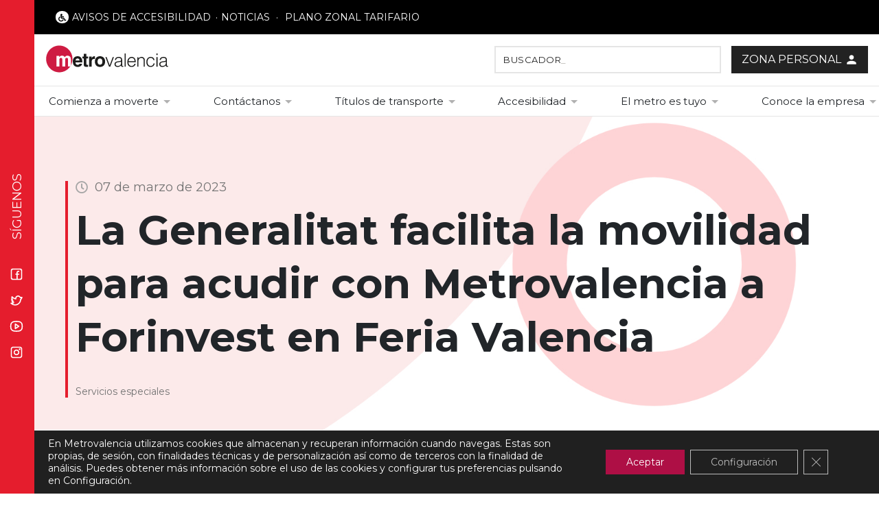

--- FILE ---
content_type: text/html; charset=UTF-8
request_url: https://www.metrovalencia.es/es/la-generalitat-facilita-la-movilidad-para-acudir-con-metrovalencia-a-forinvest-en-feria-valencia/
body_size: 22273
content:
<!doctype html>

<!--[if IEMobile 7 ]> <html lang="es-ES" xmlns:og="http://opengraphprotocol.org/schema/" xmlns:fb="http://www.facebook.com/2008/fbml"class="no-js iem7"> <![endif]-->
<!--[if lt IE 7 ]> <html lang="es-ES" xmlns:og="http://opengraphprotocol.org/schema/" xmlns:fb="http://www.facebook.com/2008/fbml" class="no-js ie6"> <![endif]-->
<!--[if IE 7 ]>    <html lang="es-ES" xmlns:og="http://opengraphprotocol.org/schema/" xmlns:fb="http://www.facebook.com/2008/fbml" class="no-js ie7"> <![endif]-->
<!--[if IE 8 ]>    <html lang="es-ES" xmlns:og="http://opengraphprotocol.org/schema/" xmlns:fb="http://www.facebook.com/2008/fbml" class="no-js ie8"> <![endif]-->
<!--[if (gte IE 9)|(gt IEMobile 7)|!(IEMobile)|!(IE)]><!-->
<html lang="es-ES" xmlns:og="http://opengraphprotocol.org/schema/" xmlns:fb="http://www.facebook.com/2008/fbml" class="no-js">
<!--<![endif]-->

<head>
	<meta charset="utf-8">
	<meta http-equiv="X-UA-Compatible" content="IE=edge">
	<title>La Generalitat facilita la movilidad para acudir con Metrovalencia a Forinvest en Feria Valencia - Metrovalencia</title>
	<meta name="viewport" content="width=device-width, initial-scale=1.0">
	<meta name="google-site-verification" content="A2_Tkm-T09ckjiUwp8uFf44KdU8J73uMXiiFnSn5_AI" />
	<link rel="pingback" href="https://www.metrovalencia.es/xmlrpc.php">

	<!-- wordpress head functions -->
	<meta name='robots' content='index, follow, max-image-preview:large, max-snippet:-1, max-video-preview:-1' />

	<!-- This site is optimized with the Yoast SEO plugin v22.4 - https://yoast.com/wordpress/plugins/seo/ -->
	<link rel="canonical" href="https://www.metrovalencia.es/es/la-generalitat-facilita-la-movilidad-para-acudir-con-metrovalencia-a-forinvest-en-feria-valencia/" />
	<meta property="og:locale" content="es_ES" />
	<meta property="og:type" content="article" />
	<meta property="og:title" content="La Generalitat facilita la movilidad para acudir con Metrovalencia a Forinvest en Feria Valencia - Metrovalencia" />
	<meta property="og:description" content="El 8 y 9 se celebra el Foro-Exposición de Productos y Servicios Financieros, Inversiones, Seguros, Fiscalidad y Soluciones Tecnológicas del Sector La frecuencia de paso será de 20 minutos todos los días entre las 6 y las 22 horas La Generalitat facilitará el 8 y 9 de mayo los desplazamientos a Feria Valencia en la... Read more &raquo;" />
	<meta property="og:url" content="https://www.metrovalencia.es/es/la-generalitat-facilita-la-movilidad-para-acudir-con-metrovalencia-a-forinvest-en-feria-valencia/" />
	<meta property="og:site_name" content="Metrovalencia" />
	<meta property="article:published_time" content="2023-03-07T12:37:53+00:00" />
	<meta property="og:image" content="https://www.metrovalencia.es/wp-content/uploads/2023/03/Feria_7marzo.jpg" />
	<meta property="og:image:width" content="400" />
	<meta property="og:image:height" content="200" />
	<meta property="og:image:type" content="image/jpeg" />
	<meta name="author" content="2569" />
	<meta name="twitter:card" content="summary_large_image" />
	<meta name="twitter:label1" content="Escrito por" />
	<meta name="twitter:data1" content="2569" />
	<meta name="twitter:label2" content="Tiempo de lectura" />
	<meta name="twitter:data2" content="2 minutos" />
	<script type="application/ld+json" class="yoast-schema-graph">{"@context":"https://schema.org","@graph":[{"@type":"Article","@id":"https://www.metrovalencia.es/es/la-generalitat-facilita-la-movilidad-para-acudir-con-metrovalencia-a-forinvest-en-feria-valencia/#article","isPartOf":{"@id":"https://www.metrovalencia.es/es/la-generalitat-facilita-la-movilidad-para-acudir-con-metrovalencia-a-forinvest-en-feria-valencia/"},"author":{"name":"2569","@id":"https://www.metrovalencia.es/es/#/schema/person/dc0f097834f7804974b69005c2779c35"},"headline":"La Generalitat facilita la movilidad para acudir con Metrovalencia a Forinvest en Feria Valencia","datePublished":"2023-03-07T12:37:53+00:00","dateModified":"2023-03-07T12:37:53+00:00","mainEntityOfPage":{"@id":"https://www.metrovalencia.es/es/la-generalitat-facilita-la-movilidad-para-acudir-con-metrovalencia-a-forinvest-en-feria-valencia/"},"wordCount":315,"publisher":{"@id":"https://www.metrovalencia.es/es/#organization"},"image":{"@id":"https://www.metrovalencia.es/es/la-generalitat-facilita-la-movilidad-para-acudir-con-metrovalencia-a-forinvest-en-feria-valencia/#primaryimage"},"thumbnailUrl":"https://www.metrovalencia.es/wp-content/uploads/2023/03/Feria_7marzo.jpg","keywords":["Feria Valencia","FGV","Forinvest","Metrovalencia","servicios especiales"],"articleSection":["Servicios especiales"],"inLanguage":"es"},{"@type":"WebPage","@id":"https://www.metrovalencia.es/es/la-generalitat-facilita-la-movilidad-para-acudir-con-metrovalencia-a-forinvest-en-feria-valencia/","url":"https://www.metrovalencia.es/es/la-generalitat-facilita-la-movilidad-para-acudir-con-metrovalencia-a-forinvest-en-feria-valencia/","name":"La Generalitat facilita la movilidad para acudir con Metrovalencia a Forinvest en Feria Valencia - Metrovalencia","isPartOf":{"@id":"https://www.metrovalencia.es/es/#website"},"primaryImageOfPage":{"@id":"https://www.metrovalencia.es/es/la-generalitat-facilita-la-movilidad-para-acudir-con-metrovalencia-a-forinvest-en-feria-valencia/#primaryimage"},"image":{"@id":"https://www.metrovalencia.es/es/la-generalitat-facilita-la-movilidad-para-acudir-con-metrovalencia-a-forinvest-en-feria-valencia/#primaryimage"},"thumbnailUrl":"https://www.metrovalencia.es/wp-content/uploads/2023/03/Feria_7marzo.jpg","datePublished":"2023-03-07T12:37:53+00:00","dateModified":"2023-03-07T12:37:53+00:00","breadcrumb":{"@id":"https://www.metrovalencia.es/es/la-generalitat-facilita-la-movilidad-para-acudir-con-metrovalencia-a-forinvest-en-feria-valencia/#breadcrumb"},"inLanguage":"es","potentialAction":[{"@type":"ReadAction","target":["https://www.metrovalencia.es/es/la-generalitat-facilita-la-movilidad-para-acudir-con-metrovalencia-a-forinvest-en-feria-valencia/"]}]},{"@type":"ImageObject","inLanguage":"es","@id":"https://www.metrovalencia.es/es/la-generalitat-facilita-la-movilidad-para-acudir-con-metrovalencia-a-forinvest-en-feria-valencia/#primaryimage","url":"https://www.metrovalencia.es/wp-content/uploads/2023/03/Feria_7marzo.jpg","contentUrl":"https://www.metrovalencia.es/wp-content/uploads/2023/03/Feria_7marzo.jpg","width":400,"height":200},{"@type":"BreadcrumbList","@id":"https://www.metrovalencia.es/es/la-generalitat-facilita-la-movilidad-para-acudir-con-metrovalencia-a-forinvest-en-feria-valencia/#breadcrumb","itemListElement":[{"@type":"ListItem","position":1,"name":"Portada","item":"https://www.metrovalencia.es/es/"},{"@type":"ListItem","position":2,"name":"La Generalitat facilita la movilidad para acudir con Metrovalencia a Forinvest en Feria Valencia"}]},{"@type":"WebSite","@id":"https://www.metrovalencia.es/es/#website","url":"https://www.metrovalencia.es/es/","name":"Metrovalencia","description":"","publisher":{"@id":"https://www.metrovalencia.es/es/#organization"},"potentialAction":[{"@type":"SearchAction","target":{"@type":"EntryPoint","urlTemplate":"https://www.metrovalencia.es/es/?s={search_term_string}"},"query-input":"required name=search_term_string"}],"inLanguage":"es"},{"@type":"Organization","@id":"https://www.metrovalencia.es/es/#organization","name":"Metrovalencia","url":"https://www.metrovalencia.es/es/","logo":{"@type":"ImageObject","inLanguage":"es","@id":"https://www.metrovalencia.es/es/#/schema/logo/image/","url":"https://test.metro.es/wp-content/uploads/2020/09/logo-metro.png","contentUrl":"https://test.metro.es/wp-content/uploads/2020/09/logo-metro.png","width":577,"height":125,"caption":"Metrovalencia"},"image":{"@id":"https://www.metrovalencia.es/es/#/schema/logo/image/"}},{"@type":"Person","@id":"https://www.metrovalencia.es/es/#/schema/person/dc0f097834f7804974b69005c2779c35","name":"2569","image":{"@type":"ImageObject","inLanguage":"es","@id":"https://www.metrovalencia.es/es/#/schema/person/image/","url":"https://secure.gravatar.com/avatar/?s=96&d=mm&r=g","contentUrl":"https://secure.gravatar.com/avatar/?s=96&d=mm&r=g","caption":"2569"}}]}</script>
	<!-- / Yoast SEO plugin. -->


<meta property="fb:app_id" content="" /><meta property="og:title" content="La Generalitat facilita la movilidad para acudir con Metrovalencia a Forinvest en Feria Valencia"/><meta property="og:type" content="article"/><meta property="og:url" content="https://www.metrovalencia.es/es/la-generalitat-facilita-la-movilidad-para-acudir-con-metrovalencia-a-forinvest-en-feria-valencia/"/><meta property="og:site_name" content="Metrovalencia>"/><meta property="og:image" content="https://www.metrovalencia.es/wp-content/uploads/2023/03/Feria_7marzo-300x150.jpg"/>
<style id='classic-theme-styles-inline-css' type='text/css'>
/*! This file is auto-generated */
.wp-block-button__link{color:#fff;background-color:#32373c;border-radius:9999px;box-shadow:none;text-decoration:none;padding:calc(.667em + 2px) calc(1.333em + 2px);font-size:1.125em}.wp-block-file__button{background:#32373c;color:#fff;text-decoration:none}
</style>
<style id='global-styles-inline-css' type='text/css'>
:root{--wp--preset--aspect-ratio--square: 1;--wp--preset--aspect-ratio--4-3: 4/3;--wp--preset--aspect-ratio--3-4: 3/4;--wp--preset--aspect-ratio--3-2: 3/2;--wp--preset--aspect-ratio--2-3: 2/3;--wp--preset--aspect-ratio--16-9: 16/9;--wp--preset--aspect-ratio--9-16: 9/16;--wp--preset--color--black: #000000;--wp--preset--color--cyan-bluish-gray: #abb8c3;--wp--preset--color--white: #ffffff;--wp--preset--color--pale-pink: #f78da7;--wp--preset--color--vivid-red: #cf2e2e;--wp--preset--color--luminous-vivid-orange: #ff6900;--wp--preset--color--luminous-vivid-amber: #fcb900;--wp--preset--color--light-green-cyan: #7bdcb5;--wp--preset--color--vivid-green-cyan: #00d084;--wp--preset--color--pale-cyan-blue: #8ed1fc;--wp--preset--color--vivid-cyan-blue: #0693e3;--wp--preset--color--vivid-purple: #9b51e0;--wp--preset--gradient--vivid-cyan-blue-to-vivid-purple: linear-gradient(135deg,rgba(6,147,227,1) 0%,rgb(155,81,224) 100%);--wp--preset--gradient--light-green-cyan-to-vivid-green-cyan: linear-gradient(135deg,rgb(122,220,180) 0%,rgb(0,208,130) 100%);--wp--preset--gradient--luminous-vivid-amber-to-luminous-vivid-orange: linear-gradient(135deg,rgba(252,185,0,1) 0%,rgba(255,105,0,1) 100%);--wp--preset--gradient--luminous-vivid-orange-to-vivid-red: linear-gradient(135deg,rgba(255,105,0,1) 0%,rgb(207,46,46) 100%);--wp--preset--gradient--very-light-gray-to-cyan-bluish-gray: linear-gradient(135deg,rgb(238,238,238) 0%,rgb(169,184,195) 100%);--wp--preset--gradient--cool-to-warm-spectrum: linear-gradient(135deg,rgb(74,234,220) 0%,rgb(151,120,209) 20%,rgb(207,42,186) 40%,rgb(238,44,130) 60%,rgb(251,105,98) 80%,rgb(254,248,76) 100%);--wp--preset--gradient--blush-light-purple: linear-gradient(135deg,rgb(255,206,236) 0%,rgb(152,150,240) 100%);--wp--preset--gradient--blush-bordeaux: linear-gradient(135deg,rgb(254,205,165) 0%,rgb(254,45,45) 50%,rgb(107,0,62) 100%);--wp--preset--gradient--luminous-dusk: linear-gradient(135deg,rgb(255,203,112) 0%,rgb(199,81,192) 50%,rgb(65,88,208) 100%);--wp--preset--gradient--pale-ocean: linear-gradient(135deg,rgb(255,245,203) 0%,rgb(182,227,212) 50%,rgb(51,167,181) 100%);--wp--preset--gradient--electric-grass: linear-gradient(135deg,rgb(202,248,128) 0%,rgb(113,206,126) 100%);--wp--preset--gradient--midnight: linear-gradient(135deg,rgb(2,3,129) 0%,rgb(40,116,252) 100%);--wp--preset--font-size--small: 13px;--wp--preset--font-size--medium: 20px;--wp--preset--font-size--large: 36px;--wp--preset--font-size--x-large: 42px;--wp--preset--spacing--20: 0.44rem;--wp--preset--spacing--30: 0.67rem;--wp--preset--spacing--40: 1rem;--wp--preset--spacing--50: 1.5rem;--wp--preset--spacing--60: 2.25rem;--wp--preset--spacing--70: 3.38rem;--wp--preset--spacing--80: 5.06rem;--wp--preset--shadow--natural: 6px 6px 9px rgba(0, 0, 0, 0.2);--wp--preset--shadow--deep: 12px 12px 50px rgba(0, 0, 0, 0.4);--wp--preset--shadow--sharp: 6px 6px 0px rgba(0, 0, 0, 0.2);--wp--preset--shadow--outlined: 6px 6px 0px -3px rgba(255, 255, 255, 1), 6px 6px rgba(0, 0, 0, 1);--wp--preset--shadow--crisp: 6px 6px 0px rgba(0, 0, 0, 1);}:where(.is-layout-flex){gap: 0.5em;}:where(.is-layout-grid){gap: 0.5em;}body .is-layout-flex{display: flex;}.is-layout-flex{flex-wrap: wrap;align-items: center;}.is-layout-flex > :is(*, div){margin: 0;}body .is-layout-grid{display: grid;}.is-layout-grid > :is(*, div){margin: 0;}:where(.wp-block-columns.is-layout-flex){gap: 2em;}:where(.wp-block-columns.is-layout-grid){gap: 2em;}:where(.wp-block-post-template.is-layout-flex){gap: 1.25em;}:where(.wp-block-post-template.is-layout-grid){gap: 1.25em;}.has-black-color{color: var(--wp--preset--color--black) !important;}.has-cyan-bluish-gray-color{color: var(--wp--preset--color--cyan-bluish-gray) !important;}.has-white-color{color: var(--wp--preset--color--white) !important;}.has-pale-pink-color{color: var(--wp--preset--color--pale-pink) !important;}.has-vivid-red-color{color: var(--wp--preset--color--vivid-red) !important;}.has-luminous-vivid-orange-color{color: var(--wp--preset--color--luminous-vivid-orange) !important;}.has-luminous-vivid-amber-color{color: var(--wp--preset--color--luminous-vivid-amber) !important;}.has-light-green-cyan-color{color: var(--wp--preset--color--light-green-cyan) !important;}.has-vivid-green-cyan-color{color: var(--wp--preset--color--vivid-green-cyan) !important;}.has-pale-cyan-blue-color{color: var(--wp--preset--color--pale-cyan-blue) !important;}.has-vivid-cyan-blue-color{color: var(--wp--preset--color--vivid-cyan-blue) !important;}.has-vivid-purple-color{color: var(--wp--preset--color--vivid-purple) !important;}.has-black-background-color{background-color: var(--wp--preset--color--black) !important;}.has-cyan-bluish-gray-background-color{background-color: var(--wp--preset--color--cyan-bluish-gray) !important;}.has-white-background-color{background-color: var(--wp--preset--color--white) !important;}.has-pale-pink-background-color{background-color: var(--wp--preset--color--pale-pink) !important;}.has-vivid-red-background-color{background-color: var(--wp--preset--color--vivid-red) !important;}.has-luminous-vivid-orange-background-color{background-color: var(--wp--preset--color--luminous-vivid-orange) !important;}.has-luminous-vivid-amber-background-color{background-color: var(--wp--preset--color--luminous-vivid-amber) !important;}.has-light-green-cyan-background-color{background-color: var(--wp--preset--color--light-green-cyan) !important;}.has-vivid-green-cyan-background-color{background-color: var(--wp--preset--color--vivid-green-cyan) !important;}.has-pale-cyan-blue-background-color{background-color: var(--wp--preset--color--pale-cyan-blue) !important;}.has-vivid-cyan-blue-background-color{background-color: var(--wp--preset--color--vivid-cyan-blue) !important;}.has-vivid-purple-background-color{background-color: var(--wp--preset--color--vivid-purple) !important;}.has-black-border-color{border-color: var(--wp--preset--color--black) !important;}.has-cyan-bluish-gray-border-color{border-color: var(--wp--preset--color--cyan-bluish-gray) !important;}.has-white-border-color{border-color: var(--wp--preset--color--white) !important;}.has-pale-pink-border-color{border-color: var(--wp--preset--color--pale-pink) !important;}.has-vivid-red-border-color{border-color: var(--wp--preset--color--vivid-red) !important;}.has-luminous-vivid-orange-border-color{border-color: var(--wp--preset--color--luminous-vivid-orange) !important;}.has-luminous-vivid-amber-border-color{border-color: var(--wp--preset--color--luminous-vivid-amber) !important;}.has-light-green-cyan-border-color{border-color: var(--wp--preset--color--light-green-cyan) !important;}.has-vivid-green-cyan-border-color{border-color: var(--wp--preset--color--vivid-green-cyan) !important;}.has-pale-cyan-blue-border-color{border-color: var(--wp--preset--color--pale-cyan-blue) !important;}.has-vivid-cyan-blue-border-color{border-color: var(--wp--preset--color--vivid-cyan-blue) !important;}.has-vivid-purple-border-color{border-color: var(--wp--preset--color--vivid-purple) !important;}.has-vivid-cyan-blue-to-vivid-purple-gradient-background{background: var(--wp--preset--gradient--vivid-cyan-blue-to-vivid-purple) !important;}.has-light-green-cyan-to-vivid-green-cyan-gradient-background{background: var(--wp--preset--gradient--light-green-cyan-to-vivid-green-cyan) !important;}.has-luminous-vivid-amber-to-luminous-vivid-orange-gradient-background{background: var(--wp--preset--gradient--luminous-vivid-amber-to-luminous-vivid-orange) !important;}.has-luminous-vivid-orange-to-vivid-red-gradient-background{background: var(--wp--preset--gradient--luminous-vivid-orange-to-vivid-red) !important;}.has-very-light-gray-to-cyan-bluish-gray-gradient-background{background: var(--wp--preset--gradient--very-light-gray-to-cyan-bluish-gray) !important;}.has-cool-to-warm-spectrum-gradient-background{background: var(--wp--preset--gradient--cool-to-warm-spectrum) !important;}.has-blush-light-purple-gradient-background{background: var(--wp--preset--gradient--blush-light-purple) !important;}.has-blush-bordeaux-gradient-background{background: var(--wp--preset--gradient--blush-bordeaux) !important;}.has-luminous-dusk-gradient-background{background: var(--wp--preset--gradient--luminous-dusk) !important;}.has-pale-ocean-gradient-background{background: var(--wp--preset--gradient--pale-ocean) !important;}.has-electric-grass-gradient-background{background: var(--wp--preset--gradient--electric-grass) !important;}.has-midnight-gradient-background{background: var(--wp--preset--gradient--midnight) !important;}.has-small-font-size{font-size: var(--wp--preset--font-size--small) !important;}.has-medium-font-size{font-size: var(--wp--preset--font-size--medium) !important;}.has-large-font-size{font-size: var(--wp--preset--font-size--large) !important;}.has-x-large-font-size{font-size: var(--wp--preset--font-size--x-large) !important;}
:where(.wp-block-post-template.is-layout-flex){gap: 1.25em;}:where(.wp-block-post-template.is-layout-grid){gap: 1.25em;}
:where(.wp-block-columns.is-layout-flex){gap: 2em;}:where(.wp-block-columns.is-layout-grid){gap: 2em;}
:root :where(.wp-block-pullquote){font-size: 1.5em;line-height: 1.6;}
</style>
<link rel='stylesheet' id='wpml-blocks-css' href='https://www.metrovalencia.es/wp-content/plugins/sitepress-multilingual-cms/dist/css/blocks/styles.css?ver=4.6.9' type='text/css' media='all' />
<link rel='stylesheet' id='css-daterangepicker-css' href='https://www.metrovalencia.es/wp-content/themes/metrovalencia/library/jquery-date-range-picker/daterangepicker.min.css?ver=1.0' type='text/css' media='all' />
<link rel='stylesheet' id='css-bootstrap-css' href='https://www.metrovalencia.es/wp-content/themes/metrovalencia/bower_components/bootstrap/css/bootstrap.min.css?ver=1.0' type='text/css' media='all' />
<link rel='stylesheet' id='css-bootstrap-select-css' href='https://www.metrovalencia.es/wp-content/themes/metrovalencia/bower_components/bootstrap/css/bootstrap-select.min.css?ver=1.0' type='text/css' media='all' />
<link rel='stylesheet' id='css-fontawesome-css' href='https://www.metrovalencia.es/wp-content/themes/metrovalencia/bower_components/fontawesome/css/all.min.css?ver=5.11' type='text/css' media='all' />
<link rel='stylesheet' id='css-fancybox-css' href='https://www.metrovalencia.es/wp-content/themes/metrovalencia/bower_components/fancybox/jquery.fancybox.min.css?ver=1.0' type='text/css' media='all' />
<link rel='stylesheet' id='css-menu-mobile-css' href='https://www.metrovalencia.es/wp-content/themes/metrovalencia/bower_components/menu-mobile/css/component.css?ver=1.0' type='text/css' media='all' />
<link rel='stylesheet' id='moove_gdpr_frontend-css' href='https://www.metrovalencia.es/wp-content/plugins/gdpr-cookie-compliance/dist/styles/gdpr-main-nf.css?ver=4.13.4' type='text/css' media='all' />
<style id='moove_gdpr_frontend-inline-css' type='text/css'>
				#moove_gdpr_cookie_modal .moove-gdpr-modal-content .moove-gdpr-tab-main h3.tab-title, 
				#moove_gdpr_cookie_modal .moove-gdpr-modal-content .moove-gdpr-tab-main span.tab-title,
				#moove_gdpr_cookie_modal .moove-gdpr-modal-content .moove-gdpr-modal-left-content #moove-gdpr-menu li a, 
				#moove_gdpr_cookie_modal .moove-gdpr-modal-content .moove-gdpr-modal-left-content #moove-gdpr-menu li button,
				#moove_gdpr_cookie_modal .moove-gdpr-modal-content .moove-gdpr-modal-left-content .moove-gdpr-branding-cnt a,
				#moove_gdpr_cookie_modal .moove-gdpr-modal-content .moove-gdpr-modal-footer-content .moove-gdpr-button-holder a.mgbutton, 
				#moove_gdpr_cookie_modal .moove-gdpr-modal-content .moove-gdpr-modal-footer-content .moove-gdpr-button-holder button.mgbutton,
				#moove_gdpr_cookie_modal .cookie-switch .cookie-slider:after, 
				#moove_gdpr_cookie_modal .cookie-switch .slider:after, 
				#moove_gdpr_cookie_modal .switch .cookie-slider:after, 
				#moove_gdpr_cookie_modal .switch .slider:after,
				#moove_gdpr_cookie_info_bar .moove-gdpr-info-bar-container .moove-gdpr-info-bar-content p, 
				#moove_gdpr_cookie_info_bar .moove-gdpr-info-bar-container .moove-gdpr-info-bar-content p a,
				#moove_gdpr_cookie_info_bar .moove-gdpr-info-bar-container .moove-gdpr-info-bar-content a.mgbutton, 
				#moove_gdpr_cookie_info_bar .moove-gdpr-info-bar-container .moove-gdpr-info-bar-content button.mgbutton,
				#moove_gdpr_cookie_modal .moove-gdpr-modal-content .moove-gdpr-tab-main .moove-gdpr-tab-main-content h1, 
				#moove_gdpr_cookie_modal .moove-gdpr-modal-content .moove-gdpr-tab-main .moove-gdpr-tab-main-content h2, 
				#moove_gdpr_cookie_modal .moove-gdpr-modal-content .moove-gdpr-tab-main .moove-gdpr-tab-main-content h3, 
				#moove_gdpr_cookie_modal .moove-gdpr-modal-content .moove-gdpr-tab-main .moove-gdpr-tab-main-content h4, 
				#moove_gdpr_cookie_modal .moove-gdpr-modal-content .moove-gdpr-tab-main .moove-gdpr-tab-main-content h5, 
				#moove_gdpr_cookie_modal .moove-gdpr-modal-content .moove-gdpr-tab-main .moove-gdpr-tab-main-content h6,
				#moove_gdpr_cookie_modal .moove-gdpr-modal-content.moove_gdpr_modal_theme_v2 .moove-gdpr-modal-title .tab-title,
				#moove_gdpr_cookie_modal .moove-gdpr-modal-content.moove_gdpr_modal_theme_v2 .moove-gdpr-tab-main h3.tab-title, 
				#moove_gdpr_cookie_modal .moove-gdpr-modal-content.moove_gdpr_modal_theme_v2 .moove-gdpr-tab-main span.tab-title,
				#moove_gdpr_cookie_modal .moove-gdpr-modal-content.moove_gdpr_modal_theme_v2 .moove-gdpr-branding-cnt a {
				 	font-weight: inherit				}
			#moove_gdpr_cookie_modal,#moove_gdpr_cookie_info_bar,.gdpr_cookie_settings_shortcode_content{font-family:Montserrat,sans-serif}#moove_gdpr_save_popup_settings_button{background-color:#373737;color:#fff}#moove_gdpr_save_popup_settings_button:hover{background-color:#000}#moove_gdpr_cookie_info_bar .moove-gdpr-info-bar-container .moove-gdpr-info-bar-content a.mgbutton,#moove_gdpr_cookie_info_bar .moove-gdpr-info-bar-container .moove-gdpr-info-bar-content button.mgbutton{background-color:#ae0f45}#moove_gdpr_cookie_modal .moove-gdpr-modal-content .moove-gdpr-modal-footer-content .moove-gdpr-button-holder a.mgbutton,#moove_gdpr_cookie_modal .moove-gdpr-modal-content .moove-gdpr-modal-footer-content .moove-gdpr-button-holder button.mgbutton,.gdpr_cookie_settings_shortcode_content .gdpr-shr-button.button-green{background-color:#ae0f45;border-color:#ae0f45}#moove_gdpr_cookie_modal .moove-gdpr-modal-content .moove-gdpr-modal-footer-content .moove-gdpr-button-holder a.mgbutton:hover,#moove_gdpr_cookie_modal .moove-gdpr-modal-content .moove-gdpr-modal-footer-content .moove-gdpr-button-holder button.mgbutton:hover,.gdpr_cookie_settings_shortcode_content .gdpr-shr-button.button-green:hover{background-color:#fff;color:#ae0f45}#moove_gdpr_cookie_modal .moove-gdpr-modal-content .moove-gdpr-modal-close i,#moove_gdpr_cookie_modal .moove-gdpr-modal-content .moove-gdpr-modal-close span.gdpr-icon{background-color:#ae0f45;border:1px solid #ae0f45}#moove_gdpr_cookie_info_bar span.change-settings-button.focus-g,#moove_gdpr_cookie_info_bar span.change-settings-button:focus,#moove_gdpr_cookie_info_bar button.change-settings-button.focus-g,#moove_gdpr_cookie_info_bar button.change-settings-button:focus{-webkit-box-shadow:0 0 1px 3px #ae0f45;-moz-box-shadow:0 0 1px 3px #ae0f45;box-shadow:0 0 1px 3px #ae0f45}#moove_gdpr_cookie_modal .moove-gdpr-modal-content .moove-gdpr-modal-close i:hover,#moove_gdpr_cookie_modal .moove-gdpr-modal-content .moove-gdpr-modal-close span.gdpr-icon:hover,#moove_gdpr_cookie_info_bar span[data-href]>u.change-settings-button{color:#ae0f45}#moove_gdpr_cookie_modal .moove-gdpr-modal-content .moove-gdpr-modal-left-content #moove-gdpr-menu li.menu-item-selected a span.gdpr-icon,#moove_gdpr_cookie_modal .moove-gdpr-modal-content .moove-gdpr-modal-left-content #moove-gdpr-menu li.menu-item-selected button span.gdpr-icon{color:inherit}#moove_gdpr_cookie_modal .moove-gdpr-modal-content .moove-gdpr-modal-left-content #moove-gdpr-menu li a span.gdpr-icon,#moove_gdpr_cookie_modal .moove-gdpr-modal-content .moove-gdpr-modal-left-content #moove-gdpr-menu li button span.gdpr-icon{color:inherit}#moove_gdpr_cookie_modal .gdpr-acc-link{line-height:0;font-size:0;color:transparent;position:absolute}#moove_gdpr_cookie_modal .moove-gdpr-modal-content .moove-gdpr-modal-close:hover i,#moove_gdpr_cookie_modal .moove-gdpr-modal-content .moove-gdpr-modal-left-content #moove-gdpr-menu li a,#moove_gdpr_cookie_modal .moove-gdpr-modal-content .moove-gdpr-modal-left-content #moove-gdpr-menu li button,#moove_gdpr_cookie_modal .moove-gdpr-modal-content .moove-gdpr-modal-left-content #moove-gdpr-menu li button i,#moove_gdpr_cookie_modal .moove-gdpr-modal-content .moove-gdpr-modal-left-content #moove-gdpr-menu li a i,#moove_gdpr_cookie_modal .moove-gdpr-modal-content .moove-gdpr-tab-main .moove-gdpr-tab-main-content a:hover,#moove_gdpr_cookie_info_bar.moove-gdpr-dark-scheme .moove-gdpr-info-bar-container .moove-gdpr-info-bar-content a.mgbutton:hover,#moove_gdpr_cookie_info_bar.moove-gdpr-dark-scheme .moove-gdpr-info-bar-container .moove-gdpr-info-bar-content button.mgbutton:hover,#moove_gdpr_cookie_info_bar.moove-gdpr-dark-scheme .moove-gdpr-info-bar-container .moove-gdpr-info-bar-content a:hover,#moove_gdpr_cookie_info_bar.moove-gdpr-dark-scheme .moove-gdpr-info-bar-container .moove-gdpr-info-bar-content button:hover,#moove_gdpr_cookie_info_bar.moove-gdpr-dark-scheme .moove-gdpr-info-bar-container .moove-gdpr-info-bar-content span.change-settings-button:hover,#moove_gdpr_cookie_info_bar.moove-gdpr-dark-scheme .moove-gdpr-info-bar-container .moove-gdpr-info-bar-content button.change-settings-button:hover,#moove_gdpr_cookie_info_bar.moove-gdpr-dark-scheme .moove-gdpr-info-bar-container .moove-gdpr-info-bar-content u.change-settings-button:hover,#moove_gdpr_cookie_info_bar span[data-href]>u.change-settings-button,#moove_gdpr_cookie_info_bar.moove-gdpr-dark-scheme .moove-gdpr-info-bar-container .moove-gdpr-info-bar-content a.mgbutton.focus-g,#moove_gdpr_cookie_info_bar.moove-gdpr-dark-scheme .moove-gdpr-info-bar-container .moove-gdpr-info-bar-content button.mgbutton.focus-g,#moove_gdpr_cookie_info_bar.moove-gdpr-dark-scheme .moove-gdpr-info-bar-container .moove-gdpr-info-bar-content a.focus-g,#moove_gdpr_cookie_info_bar.moove-gdpr-dark-scheme .moove-gdpr-info-bar-container .moove-gdpr-info-bar-content button.focus-g,#moove_gdpr_cookie_info_bar.moove-gdpr-dark-scheme .moove-gdpr-info-bar-container .moove-gdpr-info-bar-content a.mgbutton:focus,#moove_gdpr_cookie_info_bar.moove-gdpr-dark-scheme .moove-gdpr-info-bar-container .moove-gdpr-info-bar-content button.mgbutton:focus,#moove_gdpr_cookie_info_bar.moove-gdpr-dark-scheme .moove-gdpr-info-bar-container .moove-gdpr-info-bar-content a:focus,#moove_gdpr_cookie_info_bar.moove-gdpr-dark-scheme .moove-gdpr-info-bar-container .moove-gdpr-info-bar-content button:focus,#moove_gdpr_cookie_info_bar.moove-gdpr-dark-scheme .moove-gdpr-info-bar-container .moove-gdpr-info-bar-content span.change-settings-button.focus-g,span.change-settings-button:focus,button.change-settings-button.focus-g,button.change-settings-button:focus,#moove_gdpr_cookie_info_bar.moove-gdpr-dark-scheme .moove-gdpr-info-bar-container .moove-gdpr-info-bar-content u.change-settings-button.focus-g,#moove_gdpr_cookie_info_bar.moove-gdpr-dark-scheme .moove-gdpr-info-bar-container .moove-gdpr-info-bar-content u.change-settings-button:focus{color:#ae0f45}#moove_gdpr_cookie_modal.gdpr_lightbox-hide{display:none}#moove_gdpr_cookie_info_bar .moove-gdpr-info-bar-container .moove-gdpr-info-bar-content a.mgbutton,#moove_gdpr_cookie_info_bar .moove-gdpr-info-bar-container .moove-gdpr-info-bar-content button.mgbutton,#moove_gdpr_cookie_modal .moove-gdpr-modal-content .moove-gdpr-modal-footer-content .moove-gdpr-button-holder a.mgbutton,#moove_gdpr_cookie_modal .moove-gdpr-modal-content .moove-gdpr-modal-footer-content .moove-gdpr-button-holder button.mgbutton,.gdpr-shr-button,#moove_gdpr_cookie_info_bar .moove-gdpr-infobar-close-btn{border-radius:0}
</style>
<link rel='stylesheet' id='googleFonts-Montserrat-css' href='https://fonts.googleapis.com/css2?family=Montserrat%3Awght%40100%3B200%3B300%3B400%3B500%3B600%3B700%3B800%3B900&#038;display=swap&#038;ver=6.6.1' type='text/css' media='all' />
<link rel='stylesheet' id='googleFonts-Titillium-css' href='https://fonts.googleapis.com/css2?family=Titillium+Web%3Awght%40600%3B700&#038;display=swap&#038;ver=6.6.1' type='text/css' media='all' />
<link rel='stylesheet' id='googleFonts-DMSans-css' href='https://fonts.googleapis.com/css2?family=DM+Sans%3Aital%2Cwght%400%2C400%3B0%2C500%3B0%2C700%3B1%2C400%3B1%2C500%3B1%2C700&#038;display=swap&#038;ver=6.6.1' type='text/css' media='all' />
<script type="text/javascript" id="wpml-cookie-js-extra">
/* <![CDATA[ */
var wpml_cookies = {"wp-wpml_current_language":{"value":"es","expires":1,"path":"\/"}};
var wpml_cookies = {"wp-wpml_current_language":{"value":"es","expires":1,"path":"\/"}};
/* ]]> */
</script>
<script type="text/javascript" defer src="https://www.metrovalencia.es/wp-content/plugins/sitepress-multilingual-cms/res/js/cookies/language-cookie.js?ver=4.6.9" id="wpml-cookie-js" defer="defer" data-wp-strategy="defer"></script>
<script type="text/javascript" defer src="https://www.metrovalencia.es/wp-includes/js/jquery/jquery.min.js?ver=3.7.1" id="jquery-core-js"></script>
<script type="text/javascript" defer src="https://www.metrovalencia.es/wp-includes/js/jquery/jquery-migrate.min.js?ver=3.4.1" id="jquery-migrate-js"></script>
<script type="text/javascript" defer src="https://www.metrovalencia.es/wp-content/themes/metrovalencia/bower_components/popper/popper.js?ver=1.2" id="propper-js-js"></script>
<script type="text/javascript" defer src="https://www.metrovalencia.es/wp-content/themes/metrovalencia/bower_components/bootstrap/js/bootstrap.min.js?ver=1.2" id="bootstrap-js-js"></script>
<script type="text/javascript" defer src="https://www.metrovalencia.es/wp-content/themes/metrovalencia/bower_components/bootstrap/js/bootstrap-select.min.js?ver=1.13" id="bootstrap-select-js-js"></script>
<script type="text/javascript" defer src="https://www.metrovalencia.es/wp-content/themes/metrovalencia/bower_components/menu-mobile/modernizr.js?ver=1.0" id="modernizr-js-js"></script>
<script type="text/javascript" defer src="https://www.metrovalencia.es/wp-content/themes/metrovalencia/bower_components/fancybox/fancybox.min.js?ver=1.0" id="fancybox-js-js"></script>
<script type="text/javascript" defer src="https://www.metrovalencia.es/wp-content/themes/metrovalencia/bower_components/scroll-reveal/scroll-reveal.js?ver=1.0" id="scrollreveal-js-js"></script>
<script type="text/javascript" defer src="https://www.metrovalencia.es/wp-content/themes/metrovalencia/bower_components/menu-mobile/js/jquery.dlmenu.js?ver=1.0" id="mobile-menu-js-js"></script>
<script type="text/javascript" defer src="https://www.metrovalencia.es/wp-content/themes/metrovalencia/bower_components/dragscrollable/dragscrollable.js?ver=1.0" id="dragscrollable-js-js"></script>
<link rel="https://api.w.org/" href="https://www.metrovalencia.es/es/wp-json/" /><link rel="alternate" title="JSON" type="application/json" href="https://www.metrovalencia.es/es/wp-json/wp/v2/posts/51925" /><link rel='shortlink' href='https://www.metrovalencia.es/es/?p=51925' />
<link rel="alternate" title="oEmbed (JSON)" type="application/json+oembed" href="https://www.metrovalencia.es/es/wp-json/oembed/1.0/embed?url=https%3A%2F%2Fwww.metrovalencia.es%2Fes%2Fla-generalitat-facilita-la-movilidad-para-acudir-con-metrovalencia-a-forinvest-en-feria-valencia%2F" />
<link rel="alternate" title="oEmbed (XML)" type="text/xml+oembed" href="https://www.metrovalencia.es/es/wp-json/oembed/1.0/embed?url=https%3A%2F%2Fwww.metrovalencia.es%2Fes%2Fla-generalitat-facilita-la-movilidad-para-acudir-con-metrovalencia-a-forinvest-en-feria-valencia%2F&#038;format=xml" />
<meta name="generator" content="WPML ver:4.6.9 stt:8,1,2;" />
<link rel="icon" href="https://www.metrovalencia.es/wp-content/uploads/2020/09/cropped-favicon-32x32.png" sizes="32x32" />
<link rel="icon" href="https://www.metrovalencia.es/wp-content/uploads/2020/09/cropped-favicon-192x192.png" sizes="192x192" />
<link rel="apple-touch-icon" href="https://www.metrovalencia.es/wp-content/uploads/2020/09/cropped-favicon-180x180.png" />
<meta name="msapplication-TileImage" content="https://www.metrovalencia.es/wp-content/uploads/2020/09/cropped-favicon-270x270.png" />
	<!-- end of wordpress head -->
				<link rel="stylesheet" href="https://www.metrovalencia.es/wp-content/themes/metrovalencia/style-lg-v03.css?v=1.05">
	
	<link rel="stylesheet" href="https://www.metrovalencia.es/wp-content/themes/metrovalencia/style-global-v03.css?v=1.05">
	
	

	
	<!-- Global site tag (gtag.js) - Google Analytics -->
	<script async src="https://www.googletagmanager.com/gtag/js?id=UA-151123862-3"></script>
	<script>
	window.dataLayer = window.dataLayer || [];
	function gtag(){dataLayer.push(arguments);}
	gtag('js', new Date());

	gtag('config', 'UA-151123862-3');
	</script>	

	<!-- Google Recaptcha v3 -->
	<!-- <script src="https://www.google.com/recaptcha/api.js?render=6LfdgsQaAAAAAMSH31hQOgwp_F_vgfOpvDBcPpm1"></script>-->
	<script lang="es" async="async" data-insuit-position="left bottom" type="text/javascript" src="https://accesible.metrovalencia.es/i4tservice/insuit-app.js"></script>   
	
	<!-- IE8 fallback moved below head to work properly. Added respond as well. Tested to work. -->
	<!-- media-queries.js (fallback) -->
	<!--[if lt IE 9]>
			<script src="https://css3-mediaqueries-js.googlecode.com/svn/trunk/css3-mediaqueries.js"></script>			
		<![endif]-->

	<!-- html5.js -->
	<!--[if lt IE 9]>
			<script src="https://html5shim.googlecode.com/svn/trunk/html5.js"></script>
		<![endif]-->

	<!-- respond.js -->
	<!--[if lt IE 9]>
		          <script type='text/javascript' src="https://cdnjs.cloudflare.com/ajax/libs/respond.js/1.4.2/respond.js"></script>
		<![endif]-->
</head>
<body class="post-template-default single single-post postid-51925 single-format-standard" > 

	<div class="loader main-loader loader-dots" style="display:none;">
		<span></span>
		<span></span>
		<span></span>
	</div>

	<div class="backdrop"></div>
<div class="barra-lateral d-block d-md-block">
	<div class="info-vertical text-uppercase">
		<span>Síguenos</span>
	</div>
	<div class="rrss-vertical">
		<div>
								<a href="http://www.facebook.com/metrovalencia.fgv" title="http://www.facebook.com/metrovalencia.fgv">
						<img class="icono-rrss" alt="http://www.facebook.com/metrovalencia.fgv" src="https://www.metrovalencia.es/wp-content/uploads/2021/04/icono-facebook.svg">
					</a>
								<a href="https://twitter.com/metrovalencia" title="https://twitter.com/metrovalencia">
						<img class="icono-rrss" alt="https://twitter.com/metrovalencia" src="https://www.metrovalencia.es/wp-content/uploads/2021/02/icono-twitter.svg">
					</a>
								<a href="http://www.youtube.com/fgvmetrovalencia" title="http://www.youtube.com/fgvmetrovalencia">
						<img class="icono-rrss" alt="http://www.youtube.com/fgvmetrovalencia" src="https://www.metrovalencia.es/wp-content/uploads/2021/04/icono-youtube.svg">
					</a>
								<a href="https://www.instagram.com/metrovalencia_fgv/" title="https://www.instagram.com/metrovalencia_fgv/">
						<img class="icono-rrss" alt="https://www.instagram.com/metrovalencia_fgv/" src="https://www.metrovalencia.es/wp-content/uploads/2021/04/icono-instagram.svg">
					</a>
					</div>
	</div>

	<div class="barra-lateral-content js-barra-lateral-content">
	<div class="js-loader"><div class="loader loader-dots">
    <span></span>
    <span></span>
    <span></span>
</div></div>
	</div><!-- /.barra-lateral-content -->
</div><!-- /.barra-lateral --><header>
	<div class="container-fluid barra-selector-idioma">
		<div class="row">
			<div class="container c-1550">
				<div class="row py-3 px-3">
					<div class="col-6 df-s">
						
            <div class="df-s mr10 alerta-avisos position-relative">
            <div class="df-s">
                <em aria-hidden="true" title="Aviso" class="icono-alerta-avisos icono-alerta-avisos--on icono-fa fas fa-wheelchair -fa-exclamation-circle"></em>
                <span class="sr-only">Aviso</span>
                <p class="fs--14 pr10"><a href="https://www.metrovalencia.es/es/avisos-e-incidencias/">Avisos de accesibilidad</a></p>
            </div>
        </div>
    


						<div class="header-links clearfix"><ul id="menu-menu-header" class="menu"><li id="menu-item-38516" class="menu-item menu-item-type-post_type menu-item-object-page menu-item-38516"><a href="https://www.metrovalencia.es/es/noticias/">Noticias</a></li>
<li id="menu-item-39582" class="menu-item menu-item-type-custom menu-item-object-custom menu-item-39582"><a title="Plano zonal tarifario" target="_blank" rel="noopener" href="https://www.metrovalencia.es/wp-content/uploads/2025/06/Plano-zonal-tarifario-Metrovalencia_.pdf">Plano zonal tarifario</a></li>
</ul></div>					</div>
					<div class="col-6 df-e">
						<div>
														
						</div>
					</div>
				</div>
			</div>
		</div>
	</div>
	<div class="container-fluid position-relative">
		<div class="row">
			<div class="container c-1550">
				<div class="row">
					<div class="col-12 py-3 px-3 df-sb">
						<a href="https://www.metrovalencia.es/es/" class="container-logo">
															<img src="https://www.metrovalencia.es/wp-content/themes/metrovalencia/images/logo-de-metrovalencia.svg" class="img-fluid" alt="Logo Metrovalencia">
													</a>
						<div class="df-sb" >
							<form action="https://www.metrovalencia.es/es/" method="get" class="pr15 buscador-principal"  style="display:none;">
								<input type="hidden" name="auth_token" value="5c56164e24f0dffa933f35bbb83e8a06" />
								<input type="hidden" name="lang" value="es">
								<div class="input-effect input-header">
									<input id="input-header-search" name="s" type="search" value="">
									<label for="input-header-search"><span class="c-negro">Buscador</span></label>
								</div>
							</form>
							<button id="iniciar-login" class="boton-negro df-c" style="display:none;" data-logged="0">
								<span  class="identificacion-usuario">Zona personal</span>
								<svg aria-hidden="true" focusable="false" style="width:18px;margin-left: 6px;" version="1.1" xmlns="http://www.w3.org/2000/svg" xmlns:xlink="http://www.w3.org/1999/xlink" x="0px" y="0px" viewBox="0 0 512 512" enable-background="new 0 0 512 512" xml:space="preserve">
									<g>
										<path fill="#fff" d="M256,256c52.805,0,96-43.201,96-96s-43.195-96-96-96s-96,43.201-96,96S203.195,256,256,256z M256,304 c-63.598,0-192,32.402-192,96v48h384v-48C448,336.402,319.598,304,256,304z" />
									</g>
								</svg>
							</button>
						</div>
					</div>
				</div>
			</div>
		</div>
	</div>
		<div class="container-fluid barra-menu">
		<div class="row">
			<div class="container c-1550">
				<div class="row">
					<div class="col-12 px-3">
						<ul id="menu-main-menu" class="nav"><li id="menu-item-51284" class="buscador menu-item menu-item-type-custom menu-item-object-custom"><a href="#">Buscador</a></li>
<li id="menu-item-40387" class="dropdown menu-item menu-item-type-custom menu-item-object-custom menu-item-has-children"><a href="#" class="dropdown-toggle" data-toggle="">Comienza a moverte</a><div id="chevron-40387" class="chevron"><em aria-hidden="true" class="icono-fa fas fa-chevron-right"></em><span class="sr-only">"Ver submenú"</span></div>
<ul class="dropdown-menu">
	<li id="menu-item-40035" class="menu-item menu-item-type-post_type menu-item-object-page"><a href="https://www.metrovalencia.es/es/consulta-de-horarios-y-planificador/">Horarios y planificador</a></li>
	<li id="menu-item-37244" class="menu-item menu-item-type-post_type menu-item-object-page"><a href="https://www.metrovalencia.es/es/consulta-mapas/">Mapas y planos</a></li>
	<li id="menu-item-37323" class="menu-item menu-item-type-post_type menu-item-object-page"><a href="https://www.metrovalencia.es/es/normas-de-viaje/">Normas de viaje</a></li>
	<li id="menu-item-40508" class="menu-item menu-item-type-post_type menu-item-object-page"><a href="https://www.metrovalencia.es/es/intermodalidad/">Intermodalidad</a></li>
	<li id="menu-item-37331" class="menu-item menu-item-type-post_type menu-item-object-page"><a href="https://www.metrovalencia.es/es/avisos-e-incidencias/">Avisos e incidencias</a></li>
</ul>
</li>
<li id="menu-item-40394" class="dropdown menu-item menu-item-type-custom menu-item-object-custom menu-item-has-children"><a href="#" class="dropdown-toggle" data-toggle="">Contáctanos</a><div id="chevron-40394" class="chevron"><em aria-hidden="true" class="icono-fa fas fa-chevron-right"></em><span class="sr-only">"Ver submenú"</span></div>
<ul class="dropdown-menu">
	<li id="menu-item-41124" class="menu-item menu-item-type-post_type menu-item-object-page"><a href="https://www.metrovalencia.es/es/atencion-al-cliente/">Atención al cliente</a></li>
	<li id="menu-item-53918" class="menu-item menu-item-type-post_type menu-item-object-page"><a href="https://www.metrovalencia.es/es/quejas-reclamaciones-sugerencias-y-agradecimientos/">Quejas, reclamaciones, sugerencias y agradecimientos</a></li>
	<li id="menu-item-37409" class="menu-item menu-item-type-post_type menu-item-object-page"><a href="https://www.metrovalencia.es/es/objetos-perdidos/">Objetos perdidos</a></li>
	<li id="menu-item-37408" class="menu-item menu-item-type-post_type menu-item-object-page"><a href="https://www.metrovalencia.es/es/carta-de-servicios/">Carta de servicios</a></li>
	<li id="menu-item-37407" class="menu-item menu-item-type-post_type menu-item-object-page"><a href="https://www.metrovalencia.es/es/comite-participacion-clientes/">Comité de participación de clientes</a></li>
</ul>
</li>
<li id="menu-item-40396" class="dropdown menu-item menu-item-type-custom menu-item-object-custom menu-item-has-children"><a href="#" class="dropdown-toggle" data-toggle="">Títulos de transporte</a><div id="chevron-40396" class="chevron"><em aria-hidden="true" class="icono-fa fas fa-chevron-right"></em><span class="sr-only">"Ver submenú"</span></div>
<ul class="dropdown-menu">
	<li id="menu-item-40397" class="menu-item menu-item-type-post_type menu-item-object-page"><a href="https://www.metrovalencia.es/es/titulos-transporte/">Nuestros billetes y abonos</a></li>
	<li id="menu-item-37273" class="menu-item menu-item-type-post_type menu-item-object-page"><a href="https://www.metrovalencia.es/es/nuestras-tarifas/">Nuestras tarifas</a></li>
	<li id="menu-item-37274" class="menu-item menu-item-type-post_type menu-item-object-page"><a href="https://www.metrovalencia.es/es/recarga-de-titulos/">Recarga de tarjeta</a></li>
	<li id="menu-item-37276" class="menu-item menu-item-type-post_type menu-item-object-page"><a href="https://www.metrovalencia.es/es/solicitud-de-tarjetas-personalizadas/">Tarjeta personalizada</a></li>
	<li id="menu-item-59315" class="menu-item menu-item-type-post_type menu-item-object-page"><a href="https://www.metrovalencia.es/es/mobilis14/">Móbilis14 &#8211; Título gratuito</a></li>
	<li id="menu-item-59442" class="menu-item menu-item-type-post_type menu-item-object-page"><a href="https://www.metrovalencia.es/es/mobilis30-suma-mensual-jove/">Móbilis30 / SUMA Mensual Jove</a></li>
</ul>
</li>
<li id="menu-item-40402" class="dropdown menu-item menu-item-type-custom menu-item-object-custom menu-item-has-children"><a href="#" class="dropdown-toggle" data-toggle="">Accesibilidad</a><div id="chevron-40402" class="chevron"><em aria-hidden="true" class="icono-fa fas fa-chevron-right"></em><span class="sr-only">"Ver submenú"</span></div>
<ul class="dropdown-menu">
	<li id="menu-item-40401" class="menu-item menu-item-type-post_type menu-item-object-page"><a href="https://www.metrovalencia.es/es/accesibilidad/">Nuestras instalaciones</a></li>
	<li id="menu-item-56474" class="menu-item menu-item-type-post_type menu-item-object-page"><a href="https://www.metrovalencia.es/es/sistema-de-guiado-e-informacion-navilens/">Sistema de guiado e información NaviLens</a></li>
</ul>
</li>
<li id="menu-item-41122" class="dropdown menu-item menu-item-type-custom menu-item-object-custom menu-item-has-children"><a href="#" class="dropdown-toggle" data-toggle="">El metro es tuyo</a><div id="chevron-41122" class="chevron"><em aria-hidden="true" class="icono-fa fas fa-chevron-right"></em><span class="sr-only">"Ver submenú"</span></div>
<ul class="dropdown-menu">
	<li id="menu-item-41123" class="menu-item menu-item-type-post_type menu-item-object-page"><a href="https://www.metrovalencia.es/es/el-metro-es-tuyo/">El metro es tuyo</a></li>
	<li id="menu-item-41120" class="menu-item menu-item-type-post_type menu-item-object-page"><a href="https://www.metrovalencia.es/es/el-metro-es-tuyo/linea-0/">Línea 0</a></li>
	<li id="menu-item-40232" class="menu-item menu-item-type-post_type menu-item-object-page"><a href="https://www.metrovalencia.es/es/el-metro-es-tuyo/metroescola/">Metroescola</a></li>
	<li id="menu-item-37280" class="menu-item menu-item-type-post_type menu-item-object-page"><a href="https://www.metrovalencia.es/es/el-metro-es-tuyo/bicimetro/">Bicimetro</a></li>
	<li id="menu-item-51102" class="menu-item menu-item-type-post_type menu-item-object-page"><a href="https://www.metrovalencia.es/es/a-la-lluna-de-metrovalencia/">A la Lluna de Metrovalencia</a></li>
</ul>
</li>
<li id="menu-item-40410" class="dropdown menu-item menu-item-type-custom menu-item-object-custom menu-item-has-children"><a href="#" class="dropdown-toggle" data-toggle="">Conoce la empresa</a><div id="chevron-40410" class="chevron"><em aria-hidden="true" class="icono-fa fas fa-chevron-right"></em><span class="sr-only">"Ver submenú"</span></div>
<ul class="dropdown-menu">
	<li id="menu-item-40412" class="menu-item menu-item-type-post_type menu-item-object-page"><a href="https://www.metrovalencia.es/es/conoce-fgv/">Conoce FGV</a></li>
	<li id="menu-item-37300" class="menu-item menu-item-type-custom menu-item-object-custom"><a target="_blank" href="https://www.fgv.es/la-empresa/trabaja-con-nosotros/">Trabaja en FGV</a></li>
	<li id="menu-item-38042" class="menu-item menu-item-type-post_type menu-item-object-page"><a href="https://www.metrovalencia.es/es/servicios-comerciales-en-metrovalencia/">Servicios comerciales</a></li>
	<li id="menu-item-42556" class="menu-item menu-item-type-post_type menu-item-object-page"><a href="https://www.metrovalencia.es/es/gestion-ambiental-y-calidad/">Gestión ambiental y calidad</a></li>
	<li id="menu-item-40417" class="menu-item menu-item-type-custom menu-item-object-custom"><a href="https://www.fgv.es/perfil-del-contratante/">Perfil del contratante</a></li>
</ul>
</li>
</ul>					</div>
				</div>
			</div>
		</div>
		<div class="row dropdown-menu-fluid">
			<div class="container c-1550">
				<div class="row">

					<div class="col-3 px-3 sidebar-noticia sidebar-menu">
						<div class="contenedor-selector mb30">
							                    <a class="df-s destacado js-btn-mis-lg" href="https://www.metrovalencia.es/es/mis-viajes/" data-tipo="mis-viajes">
                <img src="https://www.metrovalencia.es/wp-content/uploads/2020/10/icono-registro-tarjetas.svg" alt="Mis viajes" class="trans">
                <p class="c-negro trans">Mis viajes</p>
            </a>
                                <a class="df-s  " href="https://www.metrovalencia.es/es/consulta-de-horarios-y-planificador/" data-tipo="consulta-horarios">
                <img src="https://www.metrovalencia.es/wp-content/uploads/2020/10/icono-consulta-horarios.svg" alt="Horarios y planificador" class="trans">
                <p class="c-negro trans">Horarios y planificador</p>
            </a>
                                <a class="df-s  " href="https://www.metrovalencia.es/es/consulta-estaciones/" data-tipo="consulta-estaciones">
                <img src="https://www.metrovalencia.es/wp-content/uploads/2020/10/icono-consulta-estaciones.svg" alt="Estaciones" class="trans">
                <p class="c-negro trans">Estaciones</p>
            </a>
                                <a class="df-s destacado " href="https://www.metrovalencia.es/es/preguntas-frecuentes/" data-tipo="preguntas-frecuentes">
                <img src="https://www.metrovalencia.es/wp-content/uploads/2022/04/icono-preguntas-frecuentes.svg" alt="Preguntas frecuentes" class="trans">
                <p class="c-negro trans">Preguntas frecuentes</p>
            </a>
                                <a class="df-s destacado " href="https://www.metrovalencia.es/es/registrarse/" data-tipo="registrate">
                <img src="https://www.metrovalencia.es/wp-content/uploads/2020/10/icono-zona-usuario.svg" alt="Regístrate" class="trans">
                <p class="c-negro trans">Regístrate</p>
            </a>
            						</div>
					</div>
					<div class="col-3 px-3">
																					<ul class="menu-subnivel sub-menu-item-51284" style="display:none;">
																	</ul>
																												<ul class="menu-subnivel sub-menu-item-40387" style="display:none;">
									
										
																					<li><a href="https://www.metrovalencia.es/es/consulta-de-horarios-y-planificador/">Horarios y planificador</a></li>
																			
										
																					<li><a href="https://www.metrovalencia.es/es/consulta-mapas/">Mapas y planos</a></li>
																			
										
																					<li><a href="https://www.metrovalencia.es/es/normas-de-viaje/">Normas de viaje</a></li>
																			
										
																					<li><a href="https://www.metrovalencia.es/es/intermodalidad/">Intermodalidad</a></li>
																			
										
																					<li><a href="https://www.metrovalencia.es/es/avisos-e-incidencias/">Avisos e incidencias</a></li>
																											</ul>
																												<ul class="menu-subnivel sub-menu-item-40394" style="display:none;">
									
										
																					<li><a href="https://www.metrovalencia.es/es/atencion-al-cliente/">Atención al cliente</a></li>
																			
										
																					<li><a href="https://www.metrovalencia.es/es/quejas-reclamaciones-sugerencias-y-agradecimientos/">Quejas, reclamaciones, sugerencias y agradecimientos</a></li>
																			
										
																					<li><a href="https://www.metrovalencia.es/es/objetos-perdidos/">Objetos perdidos</a></li>
																			
										
																					<li><a href="https://www.metrovalencia.es/es/carta-de-servicios/">Carta de servicios</a></li>
																			
										
																					<li><a href="https://www.metrovalencia.es/es/comite-participacion-clientes/">Comité de participación de clientes</a></li>
																											</ul>
																												<ul class="menu-subnivel sub-menu-item-40396" style="display:none;">
									
										
																					<li><a href="https://www.metrovalencia.es/es/titulos-transporte/">Nuestros billetes y abonos</a></li>
																			
										
																					<li><a href="https://www.metrovalencia.es/es/nuestras-tarifas/">Nuestras tarifas</a></li>
																			
										
																					<li><a href="https://www.metrovalencia.es/es/recarga-de-titulos/">Recarga de tarjeta</a></li>
																			
										
																					<li><a href="https://www.metrovalencia.es/es/solicitud-de-tarjetas-personalizadas/">Tarjeta personalizada</a></li>
																			
										
																					<li><a href="https://www.metrovalencia.es/es/mobilis14/">Móbilis14 - Título gratuito</a></li>
																			
										
																					<li><a href="https://www.metrovalencia.es/es/mobilis30-suma-mensual-jove/">Móbilis30 / SUMA Mensual Jove</a></li>
																											</ul>
																												<ul class="menu-subnivel sub-menu-item-40402" style="display:none;">
									
										
																					<li><a href="https://www.metrovalencia.es/es/accesibilidad/">Nuestras instalaciones</a></li>
																			
										
																					<li><a href="https://www.metrovalencia.es/es/sistema-de-guiado-e-informacion-navilens/">Sistema de guiado e información NaviLens</a></li>
																											</ul>
																												<ul class="menu-subnivel sub-menu-item-41122" style="display:none;">
									
										
																					<li><a href="https://www.metrovalencia.es/es/el-metro-es-tuyo/">El metro es tuyo</a></li>
																			
										
																					<li><a href="https://www.metrovalencia.es/es/el-metro-es-tuyo/linea-0/">Línea 0</a></li>
																			
										
																					<li><a href="https://www.metrovalencia.es/es/el-metro-es-tuyo/metroescola/">Metroescola</a></li>
																			
										
																					<li><a href="https://www.metrovalencia.es/es/el-metro-es-tuyo/bicimetro/">Bicimetro</a></li>
																			
										
																					<li><a href="https://www.metrovalencia.es/es/a-la-lluna-de-metrovalencia/">A la Lluna de Metrovalencia</a></li>
																											</ul>
																												<ul class="menu-subnivel sub-menu-item-40410" style="display:none;">
									
										
																					<li><a href="https://www.metrovalencia.es/es/conoce-fgv/">Conoce FGV</a></li>
																			
										
																					<li><a href="https://www.fgv.es/la-empresa/trabaja-con-nosotros/">Trabaja en FGV</a></li>
																			
										
																					<li><a href="https://www.metrovalencia.es/es/servicios-comerciales-en-metrovalencia/">Servicios comerciales</a></li>
																			
										
																					<li><a href="https://www.metrovalencia.es/es/gestion-ambiental-y-calidad/">Gestión ambiental y calidad</a></li>
																			
										
																					<li><a href="https://www.fgv.es/perfil-del-contratante/">Perfil del contratante</a></li>
																											</ul>
																		</div>

					<div class="col-6 px-3 bloque-cta">

						
						
					</div>
				</div>
			</div>
		</div>
	</div>

</header>

<div class="bg-header"></div>


<main>

	
			<a href="#contenido" title="Seguir leyendo">
			<div class="flecha-scroll">
				<div class="flecha-scroll-contenedor flecha-scroll-contenedor-animacion">
					<svg role="img" aria-label="Seguir leyendo" style="fill:#6C6E70;" x="0px" y="0px" width="38.417px" height="18.592px" viewbox="0 0 38.417 18.592">
						<g>
							<path d="M19.208,18.592c-0.241,0-0.483-0.087-0.673-0.261L0.327,1.74c-0.408-0.372-0.438-1.004-0.066-1.413c0.372-0.409,1.004-0.439,1.413-0.066L19.208,16.24L36.743,0.261c0.411-0.372,1.042-0.342,1.413,0.066c0.372,0.408,0.343,1.041-0.065,1.413L19.881,18.332C19.691,18.505,19.449,18.592,19.208,18.592z"></path>
						</g>
					</svg>
				</div>
			</div>
		</a>
				
			<div id="content" class="clearfix">
			
				<div id="main" class="clearfix" role="main">

										
					<article id="post-51925" class="clearfix post-51925 post type-post status-publish format-standard has-post-thumbnail hentry category-servicios-especiales tag-feria-valencia tag-fgv tag-forinvest tag-metrovalencia tag-servicios-especiales"   itemscope itemtype="http://schema.org/Article">

						<!-- <div class="introduccion df-c">
	<div>
		<h1>La Generalitat facilita la movilidad para acudir con Metrovalencia a Forinvest en Feria Valencia</h1>
		<div class="extracto" itemprop="abstract">El 8 y 9 se celebra el Foro-Exposición de Productos y Servicios Financieros, Inversiones, Seguros, Fiscalidad y Soluciones Tecnológicas del Sector La frecuencia de paso será de 20 minutos todos los días entre las 6 y las 22 horas La...</div>
		<a href="#contenido" class="boton-rojo">Seguir leyendo</a>
	</div>
</div> -->
<!-- <div class="introduccion df-c">
	<div>
		<h1>La Generalitat facilita la movilidad para acudir con Metrovalencia a Forinvest en Feria Valencia</h1>
		<div class="extracto" itemprop="abstract">El 8 y 9 se celebra el Foro-Exposición de Productos y Servicios Financieros, Inversiones, Seguros, Fiscalidad y Soluciones Tecnológicas del Sector La frecuencia de paso será de 20 minutos todos los días entre las 6 y las 22 horas La...</div>
		<div class="introduccion__wrapper">
					<img src="https://www.metrovalencia.es/wp-content/uploads/2023/03/Feria_7marzo.jpg" class="attachment-full size-full wp-post-image" alt="" decoding="async" fetchpriority="high" srcset="https://www.metrovalencia.es/wp-content/uploads/2023/03/Feria_7marzo.jpg 400w, https://www.metrovalencia.es/wp-content/uploads/2023/03/Feria_7marzo-300x150.jpg 300w" sizes="(max-width: 400px) 100vw, 400px" />						<a href="#contenido" class="boton-rojo">Seguir leyendo</a>
		</div>
	</div>
</div> -->
<div class="introduccion container noticia-min noticia-titular position-relative overflow-hidden mb30" id="contenido">

					<div class="df-s">
				<em aria-hidden="true" title="Fecha" class="icono-fa far fa-clock c-gris pb15 mr10"></em>
				<span class="sr-only">Fecha</span>
				<div class="c-gris-o pb15">07 de marzo de 2023</div>
			</div>
			<h3 itemprop="headline" class="pb30" itemprop="name">La Generalitat facilita la movilidad para acudir con Metrovalencia a Forinvest en Feria Valencia</h3>
	<div class="categoria"><a href="https://www.metrovalencia.es/es/categoria/servicios-especiales/" rel="category tag">Servicios especiales</a></div>

	

</div>

<section class="post_content clearfix container" itemprop="articleBody">
	<div class="row">
		<div class="col-lg-8 col-md-8 col-sm-8 col-8 content-noticia pb60">
			<div class="imagen-destacada">
				 <img src="https://www.metrovalencia.es/wp-content/uploads/2023/03/Feria_7marzo.jpg" class="attachment-full size-full wp-post-image" alt="" decoding="async" srcset="https://www.metrovalencia.es/wp-content/uploads/2023/03/Feria_7marzo.jpg 400w, https://www.metrovalencia.es/wp-content/uploads/2023/03/Feria_7marzo-300x150.jpg 300w" sizes="(max-width: 400px) 100vw, 400px" />			</div>
			<ul>
<li>El 8 y 9 se celebra el Foro-Exposición de Productos y Servicios Financieros, Inversiones, Seguros, Fiscalidad y Soluciones Tecnológicas del Sector</li>
<li>La frecuencia de paso será de 20 minutos todos los días entre las 6 y las 22 horas</li>
</ul>
<p class="destacado">La <a href="http://www.gva.es">Generalitat</a> facilitará el 8 y 9 de mayo los desplazamientos a Feria Valencia en la Línea 4 del tranvía de <a href="http://www.metrovalencia.es">Metrovalencia</a> con el objetivo de facilitar la movilidad para las personas que acudan al Foro-Exposición Internacional de Productos Financieros, Inversiones, Seguros, Fiscalidad y Soluciones Tecnológicas para el Sector (Forinvest).</p>
<p>Durante la celebración del certamen, el servicio de tranvía circulará entre la parada de Doctor Lluch y la de Fira y viceversa, con una frecuencia de paso de 20 minutos en el horario establecido entre las 6.00 y las 22 horas.</p>
<p>El primer tranvía saldrá desde Beteró a las 6 horas y a las 6.30 horas desde la de Doctor Lluch. El último saldrá desde Doctor Lluch a las 21.29 horas. Desde la parada de Fira, el primero será a las 6.40 horas y el último a las 22.19 horas</p>
<p>Con el fin de agilizar el servicio, todos los tranvías que realicen el recorrido hasta la parada de Fira en la Feria de Muestras lo indicarán en el rótulo de destino ubicado en la cabecera de la unidad. Junto con el tranvía, también se puede acceder a Feria Valencia, desplazándose hasta la estación Les Carolines/Fira de la Línea 2 de Metrovalencia.</p>
<p>Todos aquellos usuarios que deseen ampliar la información de horarios y frecuencias de este servicio pueden llamar al teléfono 900 46 10 46 de Atención al Cliente de Metrovalencia. Esta información también está disponible en la página web de Metrovalencia www.metrovalencia.es, en @metrovalencia, en facebook/metrovalencia.fgv y en la app oficial de Metrovalencia.</p>
<p>&nbsp;</p>
		</div>		

		<div class="col-lg-4 col-md-4 col-sm-4 col-4 pb60 sidebar-noticia d-none d-sm-block">
			<div class="comparte mb15">
				<h3 class="c-gris-d">Comparte en redes sociales</h3>
			</div>

			<div class="df-s mb30 compartir">

				<a href="http://www.facebook.com/sharer.php?u=https%3A%2F%2Fwww.metrovalencia.es%2Fes%2Fla-generalitat-facilita-la-movilidad-para-acudir-con-metrovalencia-a-forinvest-en-feria-valencia%2F" target="_blank" title="">
					<div class="fill-container">
						<em aria-label="Compartir facebook" class="icono-fa fab fa-facebook-f"></em>
					</div>
				</a>

				<a href="https://twitter.com/intent/tweet?text=https%3A%2F%2Fwww.metrovalencia.es%2Fes%2Fla-generalitat-facilita-la-movilidad-para-acudir-con-metrovalencia-a-forinvest-en-feria-valencia%2F" target="_blank"  title="">
					<div class="fill-container">
						<em aria-label="Compartir twitter" class="icono-fa fab fa-twitter"></em>
					</div>
				</a>

			</div>

			<div class="contenedor-selector mb30">
				    <h3 class="c-gris-d">Empieza tu próximo trayecto</h3>
                    <a class="df-s destacado js-btn-mis-lg" href="https://www.metrovalencia.es/es/mis-viajes/" data-tipo="mis-viajes">
                <img src="https://www.metrovalencia.es/wp-content/uploads/2020/10/icono-registro-tarjetas.svg" alt="Mis viajes" class="trans">
                <p class="c-negro trans">Mis viajes</p>
            </a>
                                <a class="df-s  " href="https://www.metrovalencia.es/es/consulta-de-horarios-y-planificador/" data-tipo="consulta-horarios">
                <img src="https://www.metrovalencia.es/wp-content/uploads/2020/10/icono-consulta-horarios.svg" alt="Horarios y planificador" class="trans">
                <p class="c-negro trans">Horarios y planificador</p>
            </a>
                                <a class="df-s  " href="https://www.metrovalencia.es/es/consulta-estaciones/" data-tipo="consulta-estaciones">
                <img src="https://www.metrovalencia.es/wp-content/uploads/2020/10/icono-consulta-estaciones.svg" alt="Estaciones" class="trans">
                <p class="c-negro trans">Estaciones</p>
            </a>
                                <a class="df-s destacado " href="https://www.metrovalencia.es/es/preguntas-frecuentes/" data-tipo="preguntas-frecuentes">
                <img src="https://www.metrovalencia.es/wp-content/uploads/2022/04/icono-preguntas-frecuentes.svg" alt="Preguntas frecuentes" class="trans">
                <p class="c-negro trans">Preguntas frecuentes</p>
            </a>
                                <a class="df-s destacado " href="https://www.metrovalencia.es/es/registrarse/" data-tipo="registrate">
                <img src="https://www.metrovalencia.es/wp-content/uploads/2020/10/icono-zona-usuario.svg" alt="Regístrate" class="trans">
                <p class="c-negro trans">Regístrate</p>
            </a>
            			</div>

			
						
		</div>

	</div>
</section> <!-- end article section -->
<footer class="post_content clearfix container-fluid bg-gris-cb pt30 pb30" itemprop="articleBody">
	<div class="text-center pb30">
		<h2>Noticias relacionadas</h2>
	</div>
	<div class="row noticias-relacionadas mt30 content-noticia">

						
				<div class="col-4"> 
				
					<div class="fecha c-gris-o pb15">03 - 11 - 2025</div>
					<h2 class="fs--24 c-negro pb20">Metrovalencia ofrece servicios especiales de tranvía a Feria Valencia por Desalination Technology Expo 2025</h2>
					<div class="extracto" itemprop="abstract">De martes a jueves se celebra la conferencia global dedicada al diseño, especificación y operación de proyectos de desalinización La...</div>
					<div class="leer-mas trans"><a href="https://www.metrovalencia.es/es/metrovalencia-ofrece-servicios-especiales-de-tranvia-a-feria-valencia-por-desalination-technology-expo-2025/" rel="bookmark" title="Metrovalencia ofrece servicios especiales de tranvía a Feria Valencia por Desalination Technology Expo 2025">Seguir leyendo</a></div>
				
				</div>  

						
				<div class="col-4"> 
				
					<div class="fecha c-gris-o pb15">28 - 10 - 2025</div>
					<h2 class="fs--24 c-negro pb20">Metrovalencia amplía el viernes el servicio nocturno con motivo de la noche de Halloween y la víspera de Todos los Santos</h2>
					<div class="extracto" itemprop="abstract">Las circulaciones están previstas hasta alrededor de las 3.30 horas de la madrugada, hora de paso por el centro de...</div>
					<div class="leer-mas trans"><a href="https://www.metrovalencia.es/es/metrovalencia-amplia-el-viernes-el-servicio-nocturno-con-motivo-de-la-noche-de-halloween-y-la-vispera-de-todos-los-santos/" rel="bookmark" title="Metrovalencia amplía el viernes el servicio nocturno con motivo de la noche de Halloween y la víspera de Todos los Santos">Seguir leyendo</a></div>
				
				</div>  

						
				<div class="col-4"> 
				
					<div class="fecha c-gris-o pb15">21 - 10 - 2025</div>
					<h2 class="fs--24 c-negro pb20">Metrovalencia ofrece servicios especiales de tranvía a Feria Valencia para acudir a los distintos eventos que se celebran entre el 22 y el 28 de octubre</h2>
					<div class="extracto" itemprop="abstract">Del 22 al 24 se celebra Génesis IA, del 24 al 25 Expo 21 K, del 24 al 26 Fiesta...</div>
					<div class="leer-mas trans"><a href="https://www.metrovalencia.es/es/metrovalencia-ofrece-servicios-especiales-de-tranvia-a-feria-valencia-para-acudir-a-los-distintos-eventos-que-se-celebran-entre-el-22-y-el-28-de-octubre/" rel="bookmark" title="Metrovalencia ofrece servicios especiales de tranvía a Feria Valencia para acudir a los distintos eventos que se celebran entre el 22 y el 28 de octubre">Seguir leyendo</a></div>
				
				</div>  

				</div>
</footer>
						
					</article> <!-- end article -->
					
								
					
								
				</div> <!-- end #main -->
   
    
			</div> <!-- end #content -->

  				
												
				
				<section class="container-fluid bg-negro pt30 pb30">

					<div class="container c-1550">

						<div class="row">

							<div class="col-3 footer-widget">

								<a href="https://www.metrovalencia.es/es/" class="container-logo mb15">
																			<img src="https://www.metrovalencia.es/wp-content/themes/metrovalencia/images/logo-de-metrovalencia-i.svg" class="img-fluid" alt="Logo Metrovalencia">
																	</a>

																<div id="nav_menu-2" class="footer-menu widget col-sm-3 widget_nav_menu"><div class="menu-comienza-a-moverte-container"><ul id="menu-comienza-a-moverte" class="menu"><li id="menu-item-40037" class="menu-item menu-item-type-post_type menu-item-object-page menu-item-40037"><a href="https://www.metrovalencia.es/es/consulta-de-horarios-y-planificador/">Horarios y planificador</a></li>
<li id="menu-item-40507" class="menu-item menu-item-type-post_type menu-item-object-page menu-item-40507"><a href="https://www.metrovalencia.es/es/normas-de-viaje/">Normas de viaje</a></li>
<li id="menu-item-40509" class="menu-item menu-item-type-post_type menu-item-object-page menu-item-40509"><a href="https://www.metrovalencia.es/es/avisos-e-incidencias/">Avisos de accesibilidad</a></li>
<li id="menu-item-40508" class="menu-item menu-item-type-post_type menu-item-object-page menu-item-40508"><a href="https://www.metrovalencia.es/es/intermodalidad/">Intermodalidad</a></li>
</ul></div></div>							</div>

							<div class="col-3 footer-widget bg-negro">
																<div id="nav_menu-3" class="footer-menu widget col-sm-3 widget_nav_menu"><div class="menu-atencion-a-la-clientela-container"><ul id="menu-atencion-a-la-clientela" class="menu"><li id="menu-item-41124" class="menu-item menu-item-type-post_type menu-item-object-page menu-item-41124"><a href="https://www.metrovalencia.es/es/atencion-al-cliente/">Atención al cliente</a></li>
</ul></div></div><div id="text-22" class="footer-menu widget col-sm-3 widget_text">			<div class="textwidget"><p><a href="https://www.metrovalencia.es/es/noticias/">Noticias</a></p>
</div>
		</div><div id="text-19" class="footer-menu widget col-sm-3 widget_text">			<div class="textwidget"><p><a href="https://www.metrovalencia.es/es/consulta-mapas/">Mapas y planos</a></p>
</div>
		</div>							</div>

							<div class="col-3 footer-widget bg-negro">
																<div id="nav_menu-4" class="footer-menu widget col-sm-3 widget_nav_menu"><div class="menu-servicios-comerciales-container"><ul id="menu-servicios-comerciales" class="menu"><li id="menu-item-41125" class="menu-item menu-item-type-post_type menu-item-object-page menu-item-41125"><a href="https://www.metrovalencia.es/es/servicios-comerciales-en-metrovalencia/publicidad/">Publicidad</a></li>
<li id="menu-item-41126" class="menu-item menu-item-type-post_type menu-item-object-page menu-item-41126"><a href="https://www.metrovalencia.es/es/servicios-comerciales-en-metrovalencia/locales-comerciales/">Locales comerciales</a></li>
<li id="menu-item-41127" class="menu-item menu-item-type-post_type menu-item-object-page menu-item-41127"><a href="https://www.metrovalencia.es/es/servicios-comerciales-en-metrovalencia/metrovalencia-como-plato/">Rodajes: El metro como plató</a></li>
</ul></div></div>							</div>

							<div class="col-3 footer-widget bg-negro">
																<div id="nav_menu-7" class="footer-menu widget col-sm-3 widget_nav_menu"><div class="menu-donde-estamos-container"><ul id="menu-donde-estamos" class="menu"><li id="menu-item-41128" class="menu-item menu-item-type-post_type menu-item-object-page menu-item-41128"><a href="https://www.metrovalencia.es/es/donde-estamos/">Dónde estamos</a></li>
</ul></div></div>							</div>

						</div>

					</div>

				</section>

				<section class="container-fluid bg-gris">

					<div class="container c-1550 footer-legal pt15 position-relative">

						<div class="row">

							<div class="col-12 footer-widget">
								<div class="pb15"><ul id="menu-legal-terms" class="menu"><li id="menu-item-67" class="menu-item menu-item-type-post_type menu-item-object-page menu-item-67"><a href="https://www.metrovalencia.es/es/aviso-legal/">Aviso legal</a></li>
<li id="menu-item-66" class="menu-item menu-item-type-post_type menu-item-object-page menu-item-privacy-policy menu-item-66"><a rel="privacy-policy" href="https://www.metrovalencia.es/es/proteccion-de-datos-personales/">Protección de datos personales</a></li>
<li id="menu-item-38141" class="menu-item menu-item-type-post_type menu-item-object-page menu-item-38141"><a href="https://www.metrovalencia.es/es/politica-de-cookies/">Política de cookies</a></li>
</ul></div>							</div>

						</div>

					</div>

				</section>

				<section class="container-fluid footer--bottom bg-blanco pt15 pb15">

					<div class="container c-1550">

						<div class="row">

							<div class="col-6 footer-widget">
								<div class="row df-s">
																				<div class="">
												<a href="http://politicaterritorial.gva.es/">
													<img width="127" height="60" src="https://www.metrovalencia.es/wp-content/uploads/2020/10/logo-04.png" class="attachment-full size-full" alt="http://politicaterritorial.gva.es/" decoding="async" loading="lazy" srcset="https://www.metrovalencia.es/wp-content/uploads/2020/10/logo-04.png 127w, https://www.metrovalencia.es/wp-content/uploads/2020/10/logo-04-125x60.png 125w" sizes="(max-width: 127px) 100vw, 127px" />												</a>
											</div>
																				<div class="">
												<a href="https://www.fgv.es/">
													<img width="127" height="60" src="https://www.metrovalencia.es/wp-content/uploads/2020/09/logo-02.png" class="attachment-full size-full" alt="https://www.fgv.es/" decoding="async" loading="lazy" srcset="https://www.metrovalencia.es/wp-content/uploads/2020/09/logo-02.png 127w, https://www.metrovalencia.es/wp-content/uploads/2020/09/logo-02-125x60.png 125w" sizes="(max-width: 127px) 100vw, 127px" />												</a>
											</div>
																				<div class="">
												<a href="https://www.tramalacant.es/">
													<img width="127" height="60" src="https://www.metrovalencia.es/wp-content/uploads/2020/09/logo-03.png" class="attachment-full size-full" alt="https://www.tramalacant.es/" decoding="async" loading="lazy" srcset="https://www.metrovalencia.es/wp-content/uploads/2020/09/logo-03.png 127w, https://www.metrovalencia.es/wp-content/uploads/2020/09/logo-03-125x60.png 125w" sizes="(max-width: 127px) 100vw, 127px" />												</a>
											</div>
																				<div class="">
												<a href="">
																									</a>
											</div>
																	</div>
							</div>

							<div class="col-6 footer-widget copyright">
								<div id="text-3" class="footer-menu widget col-sm-3 widget_text">			<div class="textwidget"><p>Copyright © Ferrocarrils de la Generalitat Valenciana 2021</p>
</div>
		</div>							</div>

						</div>

					</div>

				</section>

				</main>

				<!--[if lt IE 7 ]>
				<script src="//ajax.googleapis.com/ajax/libs/chrome-frame/1.0.3/CFInstall.min.js"></script>
				<script>window.attachEvent('onload',function(){CFInstall.check({mode:'overlay'})})</script>
			<![endif]-->
				<a id="link-info-estacion" title="Información de estación" data-fancybox data-animation-duration="700" data-src="#info-estacion" href="javascript:;"></a>
				<div class="pop-up detalle-estacion bg-gris animated-modal info-modal" id="info-estacion" style="display:none;">
				</div>

				
  <!--copyscapeskip-->
  <aside id="moove_gdpr_cookie_info_bar" class="moove-gdpr-info-bar-hidden moove-gdpr-align-center moove-gdpr-dark-scheme gdpr_infobar_postion_bottom" aria-label="Banner de cookies RGPD" style="display: none;">
    <div class="moove-gdpr-info-bar-container">
      <div class="moove-gdpr-info-bar-content">
        
<div class="moove-gdpr-cookie-notice">
  <p>En Metrovalencia utilizamos cookies que almacenan y recuperan información cuando navegas. Estas son propias, de sesión, con finalidades técnicas y de personalización así como de terceros con la finalidad de análisis. Puedes obtener más información sobre el uso de las cookies y configurar tus preferencias pulsando en Configuración.</p>
				<button class="moove-gdpr-infobar-close-btn gdpr-content-close-btn" aria-label="Cerrar el banner de cookies RGPD">
					<span class="gdpr-sr-only">Cerrar el banner de cookies RGPD</span>
					<i class="moovegdpr-arrow-close"></i>
				</button>
			</div>
<!--  .moove-gdpr-cookie-notice -->        
<div class="moove-gdpr-button-holder">
		  <button class="mgbutton moove-gdpr-infobar-allow-all gdpr-fbo-0" aria-label="Aceptar" >Aceptar</button>
	  				<button class="mgbutton moove-gdpr-infobar-settings-btn change-settings-button gdpr-fbo-2" data-href="#moove_gdpr_cookie_modal" aria-label="Configuración">Configuración</button>
							<button class="moove-gdpr-infobar-close-btn gdpr-fbo-3" aria-label="Cerrar el banner de cookies RGPD" >
					<span class="gdpr-sr-only">Cerrar el banner de cookies RGPD</span>
					<i class="moovegdpr-arrow-close"></i>
				</button>
			</div>
<!--  .button-container -->      </div>
      <!-- moove-gdpr-info-bar-content -->
    </div>
    <!-- moove-gdpr-info-bar-container -->
  </aside>
  <!-- #moove_gdpr_cookie_info_bar -->
  <!--/copyscapeskip-->
<script type="text/javascript" defer src="https://www.metrovalencia.es/wp-content/themes/metrovalencia/library/js/jquery/jquery.validate.min.js?ver=1.0" id="jquery-validate-min-js"></script>
<script type="text/javascript" id="scripts-js-js-extra">
/* <![CDATA[ */
var ajax_var = {"theme_url":"https:\/\/www.metrovalencia.es\/wp-content\/themes\/metrovalencia","url":"https:\/\/www.metrovalencia.es\/wp-admin\/admin-ajax.php","nonce":"8177c7e7c7","action":"event-list","google_recaptcha":"6LfdgsQaAAAAAMSH31hQOgwp_F_vgfOpvDBcPpm1","fgv_site":"V"};
/* ]]> */
</script>
<script type="text/javascript" defer src="https://www.metrovalencia.es/wp-content/themes/metrovalencia/library/js/scripts.js?ver=1.76" id="scripts-js-js"></script>
<script type="text/javascript" id="validate-forms-js-extra">
/* <![CDATA[ */
var wp_ajax_vars = {"ajaxurl":"https:\/\/www.metrovalencia.es\/wp-admin\/admin-ajax.php","ajaxNoWpUrl":"https:\/\/www.metrovalencia.es\/wp-content\/themes\/metrovalencia\/functions\/ajax-no-wp.php","wpaction":"formularios_ajax","errorRequired":"Campo obligatorio","errorEmail":"Por favor introduce un email v\u00e1lido","errorName":"Por favor introduce un nombre","errorSurname":"Por favor introduce un apellido","errorOrigin":"Por favor introduce estaci\u00f3n de origen ","errorDestination":"Por favor introduce un destino","errorCardNumber":"Por favor introduce un n\u00famero v\u00e1lido de t\u00edtulo","errorDateIncident":"Por favor introduce la fecha del incidente","errorTimeIncident":"Por favor introduce la hora del incidente","errorPlaceIncident":"Por favor introduce el lugar del incidente","errorDescription":"Por favor introduce una descripci\u00f3n ","errorAcceptPolicy":"<p class=\"error-checkbox\">Debes aceptar los t\u00e9rminos y condiciones junto con la pol\u00edtica legal antes de enviar<\/p>","errorPasswordRequired":"Escribe una contrase\u00f1a","errorPasswordLength":"Tu contrase\u00f1a debe tener como m\u00ednimo 6 caracteres","errorPasswordConfirm":"Las contrase\u00f1as no coinciden","errorAccept":"Debes aceptar los t\u00e9rminos y condiciones","errorStation":"Selecciona una estaci\u00f3n","errorDate":"Selecciona una fecha","avisoRegistroFavoritos":"Reg\u00edstrate si quieres guardarte las estaciones en favoritos.","avisoRegistroEstaciones":"Reg\u00edstrate si quieres ver tus estaciones favoritas.","avisoRegistroCitas":"Reg\u00edstrate o inicia sesi\u00f3n para poder solicitar una cita.","avisoRegistroTarjetas":"Reg\u00edstrate para ver tus t\u00edtulos","avisoZonaDeUsuario":"Reg\u00edstrate para acceder a tu zona personal","errorCodigoTarjetas":"Tienes que introducir un c\u00f3digo de tarjeta v\u00e1lido.","defaultRequired":"Campo obligatorio","errorMaxLength":"No se pueden introducir m\u00e1s de {0} caracteres.","requiredFields":"campo\/s pendiente de rellenar","errorTamanoArchivos":"El tama\u00f1o de la im\u00e1gen excede el l\u00edmite de tama\u00f1o de ","errorFormataArchivos":"Formato de archivo no admitido.","avisoRegistroFavoritosTrayectos":"Debes estar registrado\/a para guardarte tus trayectos favoritos.","zonaPersonal":"Zona personal","currentLang":"es"};
/* ]]> */
</script>
<script type="text/javascript" defer src="https://www.metrovalencia.es/wp-content/themes/metrovalencia/library/js/validate-forms.js?ver=1.76" id="validate-forms-js"></script>
<script type="text/javascript" defer src="https://www.metrovalencia.es/wp-content/themes/metrovalencia/library/js/favoritos.js?ver=1.76" id="favoritos-js-js"></script>
<script type="text/javascript" defer src="https://www.metrovalencia.es/wp-content/themes/metrovalencia/library/js/info-parada.js?ver=1.76" id="info-parada-js-js"></script>
<script type="text/javascript" defer src="https://www.metrovalencia.es/wp-content/themes/metrovalencia/library/js/tarjetas.js?ver=1.76" id="tarjetas-js-js"></script>
<script type="text/javascript" defer src="https://www.metrovalencia.es/wp-content/themes/metrovalencia/library/js/titulos.js?ver=1.76" id="titulos-js-js"></script>
<script type="text/javascript" defer src="https://www.metrovalencia.es/wp-content/themes/metrovalencia/library/js/acciones-botones-mis.js?ver=1.76" id="acciones-botones-mis-js"></script>
<script type="text/javascript" defer src="https://www.metrovalencia.es/wp-content/themes/metrovalencia/library/js/controls.js?ver=1.1" id="controls-js"></script>
<script type="text/javascript" defer src="https://www.metrovalencia.es/wp-content/themes/metrovalencia/library/js/acciones-elementos-post.js?ver=1.76" id="acciones-elementos-post-js"></script>
<script type="text/javascript" id="maps-js-extra">
/* <![CDATA[ */
var maps_vars = {"apiKey":"AIzaSyB7IbdlV1_kHVWivi9g-7Nkp08UH7CkQwY"};
/* ]]> */
</script>
<script type="text/javascript" defer src="https://www.metrovalencia.es/wp-content/themes/metrovalencia/library/js/maps.js?ver=1.76" id="maps-js"></script>
<script type="text/javascript" src="https://www.metrovalencia.es/wp-includes/js/dist/vendor/moment.min.js?ver=2.29.4" id="moment-js"></script>
<script type="text/javascript" id="moment-js-after">
/* <![CDATA[ */
moment.updateLocale( 'es_ES', {"months":["enero","febrero","marzo","abril","mayo","junio","julio","agosto","septiembre","octubre","noviembre","diciembre"],"monthsShort":["Ene","Feb","Mar","Abr","May","Jun","Jul","Ago","Sep","Oct","Nov","Dic"],"weekdays":["domingo","lunes","martes","mi\u00e9rcoles","jueves","viernes","s\u00e1bado"],"weekdaysShort":["Dom","Lun","Mar","Mi\u00e9","Jue","Vie","S\u00e1b"],"week":{"dow":1},"longDateFormat":{"LT":"H:i","LTS":null,"L":null,"LL":"j \\d\\e F \\d\\e Y","LLL":"j \\d\\e F \\d\\e Y H:i","LLLL":null}} );
/* ]]> */
</script>
<script type="text/javascript" defer src="https://www.metrovalencia.es/wp-content/themes/metrovalencia/library/jquery-date-range-picker/jquery.daterangepicker.min.js?ver=1.0" id="jquerydaterangepicker-js"></script>
<script type="text/javascript" defer src="https://www.metrovalencia.es/wp-content/themes/metrovalencia/library/js/eventos.js?ver=1.76" id="eventos-js"></script>
<script type="text/javascript" defer src="https://www.metrovalencia.es/wp-content/themes/metrovalencia/library/js/posts.js?ver=1.76" id="posts-js"></script>
<script type="text/javascript" defer src="https://www.metrovalencia.es/wp-content/themes/metrovalencia/library/js/tarjetas-personalizadas.js?ver=1.76" id="tarjetas-personalizadas-js"></script>
<script type="text/javascript" defer src="https://www.metrovalencia.es/wp-content/themes/metrovalencia/library/js/solicitud-tarjetas-personalizadas.js?ver=1.76" id="solicitud-tarjetas-personalizadas-js"></script>
<script type="text/javascript" defer src="https://www.metrovalencia.es/wp-content/themes/metrovalencia/library/js/cita-previa.js?ver=1.76" id="cita-previa-js"></script>
<script type="text/javascript" id="moove_gdpr_frontend-js-extra">
/* <![CDATA[ */
var moove_frontend_gdpr_scripts = {"ajaxurl":"https:\/\/www.metrovalencia.es\/wp-admin\/admin-ajax.php","post_id":"51925","plugin_dir":"https:\/\/www.metrovalencia.es\/wp-content\/plugins\/gdpr-cookie-compliance","show_icons":"all","is_page":"","ajax_cookie_removal":"false","strict_init":"1","enabled_default":{"third_party":0,"advanced":0},"geo_location":"false","force_reload":"false","is_single":"1","hide_save_btn":"false","current_user":"0","cookie_expiration":"365","script_delay":"2000","close_btn_action":"1","close_btn_rdr":"","scripts_defined":"{\"cache\":true,\"header\":\"\",\"body\":\"\",\"footer\":\"\",\"thirdparty\":{\"header\":\"_\",\"body\":\"\",\"footer\":\"\"},\"advanced\":{\"header\":\"_\",\"body\":\"\",\"footer\":\"\"}}","gdpr_scor":"true","wp_lang":"_es"};
/* ]]> */
</script>
<script type="text/javascript" defer src="https://www.metrovalencia.es/wp-content/plugins/gdpr-cookie-compliance/dist/scripts/main.js?ver=4.13.4" id="moove_gdpr_frontend-js"></script>
<script type="text/javascript" id="moove_gdpr_frontend-js-after">
/* <![CDATA[ */
var gdpr_consent__strict = "false"
var gdpr_consent__thirdparty = "false"
var gdpr_consent__advanced = "false"
var gdpr_consent__cookies = ""
/* ]]> */
</script>

    
  <!--copyscapeskip-->
  <!-- V1 -->
  <div id="moove_gdpr_cookie_modal" class="gdpr_lightbox-hide" role="complementary" aria-label="Pantalla de ajustes RGPD">
    <div class="moove-gdpr-modal-content moove-clearfix logo-position-left moove_gdpr_modal_theme_v1">
          
        <button class="moove-gdpr-modal-close" aria-label="Cerrar los ajustes de cookies RGPD">
          <span class="gdpr-sr-only">Cerrar los ajustes de cookies RGPD</span>
          <span class="gdpr-icon moovegdpr-arrow-close"></span>
        </button>
            <div class="moove-gdpr-modal-left-content">
        
<div class="moove-gdpr-company-logo-holder">
  <img src="/wp-content/uploads/2020/09/logo-metro.png" alt="Metrovalencia"     class="img-responsive" />
</div>
<!--  .moove-gdpr-company-logo-holder -->        <ul id="moove-gdpr-menu">
          
<li class="menu-item-on menu-item-privacy_overview menu-item-selected">
  <button data-href="#privacy_overview" class="moove-gdpr-tab-nav" aria-label="Protección de datos de FGV">
    <span class="gdpr-nav-tab-title">Protección de datos de FGV</span>
  </button>
</li>

  <li class="menu-item-strict-necessary-cookies menu-item-off">
    <button data-href="#strict-necessary-cookies" class="moove-gdpr-tab-nav" aria-label="Cookies propias (estrictamente necesarias)">
      <span class="gdpr-nav-tab-title">Cookies propias (estrictamente necesarias)</span>
    </button>
  </li>


  <li class="menu-item-off menu-item-third_party_cookies">
    <button data-href="#third_party_cookies" class="moove-gdpr-tab-nav" aria-label="Cookies de terceros">
      <span class="gdpr-nav-tab-title">Cookies de terceros</span>
    </button>
  </li>

  <li class="menu-item-advanced-cookies menu-item-off">
    <button data-href="#advanced-cookies" class="moove-gdpr-tab-nav" aria-label="Otras tecnologías y servicios externos">
      <span class="gdpr-nav-tab-title">Otras tecnologías y servicios externos</span>
    </button>
  </li>

  <li class="menu-item-moreinfo menu-item-off">
    <button data-href="#cookie_policy_modal" class="moove-gdpr-tab-nav" aria-label="Política de cookies de FGV">
      <span class="gdpr-nav-tab-title">Política de cookies de FGV</span>
    </button>
  </li>
        </ul>
        
<div class="moove-gdpr-branding-cnt">
  		<a href="https://wordpress.org/plugins/gdpr-cookie-compliance/" rel="noopener noreferrer" target="_blank" class='moove-gdpr-branding'>Powered by&nbsp; <span>GDPR Cookie Compliance</span></a>
		</div>
<!--  .moove-gdpr-branding -->      </div>
      <!--  .moove-gdpr-modal-left-content -->
      <div class="moove-gdpr-modal-right-content">
        <div class="moove-gdpr-modal-title">
           
        </div>
        <!-- .moove-gdpr-modal-ritle -->
        <div class="main-modal-content">

          <div class="moove-gdpr-tab-content">
            
<div id="privacy_overview" class="moove-gdpr-tab-main">
      <span class="tab-title">Protección de datos de FGV</span>
    <div class="moove-gdpr-tab-main-content">
  	<h2>Información básica sobre protección de datos personales</h2>
<p>Ferrocarrils de la Generalitat Valenciana proporciona a las personas interesadas información básica sobre los tratamientos de datos de carácter personal llevados a cabo por esta Entidad para el ejercicio de sus competencias, en cumplimiento de los artículos 13 y 14 del Reglamento (UE) 2016/679 del Parlamento Europeo y del consejo de 27 de abril de 2016 relativo a la protección de las personas físicas en lo que respecta al tratamiento de datos personales y a la libre circulación de estos datos y por el que se deroga la Directiva 95/46/CE (en adelante RGPD) así como de la Ley Orgánica 3/2018, de 5 de diciembre, de Protección de Datos Personales y garantía de los derechos digitales.</p>
<h2>Responsable del tratamiento</h2>
<p>Conforme a lo establecido en el artículo 4.7 del RGPD tendrá la consideración de Responsable del Tratamiento “la persona física o jurídica, autoridad pública, servicio u otro organismo que, solo o junto con otros, determine los fines y medios del tratamiento”; en este caso, debe considerarse como responsable del tratamiento a FERROCARRILS DE LA GENERALITAT VALENCIANA:</p>
<p>Correo electrónico: <a href="mailto:protecciodedades@fgv.es">protecciodedades@fgv.es</a></p>
<p>Partida de Xirivelleta, s/n, 46014 - Valencia o Avenida de la Vilajoyosa, 2, Estación de la Marina, 03016 - Alicante</p>
<h2>Registro de Actividades de Tratamiento</h2>
<p>Conforme a lo dispuesto en el artículo 30 del RGPD, la relación actualizada de las actividades de tratamiento que FGV lleva a cabo, se encuentra disponible en el Registro de Actividades de Tratamiento, en adelante RAT, publicado en la web de <a href="https://www.fgv.es/transparencia/categoria.php?id=16">www.fgv.es/Portal de transparencia</a> , apartado Relaciones con los Ciudadanos.</p>
<h2>Recogida de datos personales</h2>
<p>Los datos de carácter personal que se recaben directamente o indirectamente de la persona interesada serán tratados de forma confidencial y quedarán incorporados a alguna de las actividades de tratamiento titularidad de FGV que figuren en su RAT.<br />
Cuando los datos personales que hacen referencia a la persona interesada, se obtengan de la misma persona, en el momento de recogerlos se le facilitará la información del tratamiento, de forma clara e inteligible. Si resultara conveniente, se proporcionará la información imprescindible sobre el tratamiento en el formulario de recogida y se indicará o enlazará desde el mismo una segunda capa de información con mayor nivel de detalle.</p>
<h2>Usos y finalidades</h2>
<p>Los tratamientos de datos personales se ajustarán a las funciones propias de FGV y su uso se limitará a aquellos fines para los que expresamente se hayan recogido.</p>
<p>Si se prevé tratar posteriormente los datos personales para una finalidad diferente de la que motivó la recogida, antes del tratamiento posterior se informará a la persona interesada sobre esta otra finalidad y se le proporcionará cualquier otra información adicional pertinente, siempre que la persona interesada no disponga ya de esta información.</p>
<p>La finalidad del tratamiento de los datos de carácter personal será la necesaria para la gestión administrativa y tramitación de los procedimientos administrativos para los que se solicitan sus datos, que corresponderán a cada una de las actividades de tratamiento que realiza FGV y que están accesibles en el <a href="https://www.fgv.es/transparencia/categoria.php?id=16" target="_blank" rel="noopener noreferrer">RAT</a>.</p>
<p>No se tomarán decisiones automatizadas basadas en el tratamiento de sus datos personales.</p>
<h2>Legitimación para el tratamiento</h2>
<p>Con carácter general, la base jurídica que ampara el tratamiento de los datos de carácter personal por parte de FGV es el cumplimiento de obligaciones legales o la realización de actuaciones en interés público o en el ejercicio de poderes públicos conferidos a la Generalitat Valenciana, de acuerdo con las normas que regulan la actuación de las administraciones públicas y, en especial, la Ley 39/2015, de 1 de octubre, del Procedimiento Administrativo Común de las Administraciones Públicas y la Ley 40/2015, de 1 de octubre, de Régimen Jurídico del Sector Público, el Estatuto de Autonomía y la Ley de Gobierno.</p>
<p>No obstante, algunos tratamientos pueden requerir el consentimiento de las personas afectadas por el mismo. En aquellos casos en que la base jurídica de los tratamientos sea el consentimiento de la persona afectada, FGV pondrá en marcha los mecanismos que permitan otorgarlo mediante una clara acción afirmativa de esta persona y de modo que se puedan conservar evidencias de ello.</p>
<p>La base jurídica que habilita cada una de las actividades de tratamiento que lleva a cabo FGV puede consultarse en el RAT.</p>
<p>Según la previsión establecida en el artículo 14, apartado 5.c) del RGPD, los datos de los tratamientos que son responsabilidad de la administración del Consell o de su sector público instrumental podrán ser tratados por órganos que tengan una función de supervisión, inspección o control relacionado con el ejercicio de la autoridad pública, siempre que este acceso a los datos esté expresamente contemplado en la normativa que los regula (Intervención General, Inspección de Servicios, Delegación de Protección de Datos)</p>
<h2>Conservación de datos</h2>
<p>Con carácter general y sin perjuicio de la información concreta que se publica en el <a href="https://www.fgv.es/transparencia/categoria.php?id=16" target="_blank" rel="noopener noreferrer">RAT</a>, los datos personales tratados por FGV se conservarán durante el tiempo necesario para cumplir con la finalidad para la que se recaban.</p>
<p>Una vez cancelados los datos o suprimidos del tratamiento, FGV podrá conservarlos con el fin de que resulte factible determinar las posibles responsabilidades que se pudieran derivar de su tratamiento o para permitir su uso posterior, tras la adopción de las medidas de protección adecuadas, con fines históricos, estadísticos o científicos.</p>
<h2>Comunicación de datos</h2>
<p>El responsable del tratamiento no comunicará ni publicará datos personales sin el consentimiento de las personas afectadas, salvo en aquellas circunstancias previstas por la legislación vigente. Los destinatarios de cesiones de datos previstos para cada una de las actividades de tratamiento pueden consultarse en el <a href="https://www.fgv.es/transparencia/categoria.php?id=16" target="_blank" rel="noopener noreferrer">RAT</a></p>
<p>Además de las señaladas, puede ser necesario comunicar datos o permitir el acceso a los mismos, en determinadas circunstancias, al Defensor del Pueblo, al Síndic de Greuges, a los Jueces y Tribunales, al Tribunal de Cuentas, Sindicatura de Comptes, a las Fuerzas y Cuerpos de Seguridad del Estado, en definitiva destinatarios a los que ha de realizarse obligatoriamente una comunicación de datos a requerimiento de procedimientos de investigación, de infracciones o de supervisión o control, así como al Delegado de Protección de Datos de la Generalitat FGV no utilizará en ningún caso los datos con fines de carácter comercial, publicitario o de cualquier otra índole no relacionados con sus potestades públicas.</p>
<h2>Derechos de las personas interesadas</h2>
<p>La persona interesada puede ejercer en cualquier momento los derechos que el RGPD garantiza a los titulares de los datos conforme a sus artículos 15 hasta el 23 y que son los siguientes:</p>
<p><strong>DERECHO DE ACCESO:</strong> La persona interesada tiene derecho a obtener de FGV confirmación de si se están tratando datos personales que le afectan, y si es así, tiene derecho a acceder a estos datos y a la información relativa a las finalidades, destinatarios, categorías de datos tratados, su origen y periodo de conservación, reclamaciones, existencia de decisiones automatizadas con sus consecuencias y a todos los derechos adicionales de rectificación, supresión, limitación, oposición y portabilidad.</p>
<p><strong>DERECHO DE RECTIFICACIÓN Y SUPRESIÓN:</strong> La persona interesada tiene derecho a obtener de FGV la rectificación de los datos personales inexactos o incompletos que le afectan, sin dilación indebida.<br />
Igualmente, la persona interesada tiene derecho a solicitar la supresión de los datos personales que le afectan. Si no existe otra base jurídica que ampare su conservación, FGV procederá a la supresión de los datos cuando ya no sean necesarios o se hayan tratado de forma ilícita, cuando la persona interesada retire su consentimiento en tratamientos que lo requieran o cuando se oponga al tratamiento.</p>
<p><strong>DERECHO DE LIMITACIÓN:</strong> La persona interesada tiene derecho a obtener de FGV la limitación del tratamiento de los datos, en casos de impugnación de la exactitud de los mismos, cuando el tratamiento sea ilícito y la persona interesada se oponga a la supresión de los datos personales y solicita en su lugar la limitación de su uso, cuando la persona interesada necesite mantener los datos para formular o ejercer reclamaciones o mientras se verifica si los motivos legítimos de la administración prevalecen sobre los de la persona interesada en caso de que la persona interesada se oponga al tratamiento.</p>
<p><strong>DERECHO DE OPOSICIÓN:</strong> La persona interesada tiene derecho a oponerse a que los datos personales que le afectan sean objeto de un tratamiento. FGV dejará de tratar estos datos personales, salvo que acredite motivos legítimos imperiosos para el tratamiento que prevalezcan sobre los intereses, los derechos y las libertades de la persona interesada, o para la formulación, el ejercicio o la defensa de reclamaciones.</p>
<p><strong>DERECHO DE PORTABILIDAD:</strong> La persona interesada tiene derecho a recibir sus datos personales en un formato estructurado, de uso común, de lectura mecánica e interoperable y a transmitirlos a otro responsable del tratamiento, siempre que éste se legitime en base al consentimiento o en el marco de la ejecución de un contrato y el tratamiento se efectúe por medios mecanizados. También tendrá derecho, cuando sea técnicamente posible, a que los datos se transmitan directamente de responsable a responsable. No será de aplicación cuando el tratamiento sea necesario para el cumplimiento de una misión de interés público en el ejercicio de poderes públicos conferidos al responsable.</p>
<p>Todos los derechos anteriores, incluida la retirada del consentimiento, tienen carácter personalísimo, por lo que sólo puede ejercerlos la persona afectada. Sin embargo, ésta podrá actuar mediante representante en los casos y bajo las condiciones previstas por la legislación vigente.</p>
<h2>Ejercicio de derechos de protección de datos de las personas interesadas</h2>
<p>La persona interesada podrá ejercer los derechos acceso, rectificación, supresión, limitación, portabilidad y oposición presentando solicitud acompañada de su Documento Nacional de Identidad o equivalente, por Registro General Entrada de FGV en Partida de Xirivelleta s/n, 46014 – Valencia o Avenida de la Villajoyosa, 2, Estación de la Marina, 03016 – Alicante, A/A Servicio de Protección de Datos Personales o a través de la Sede Electrónica de la Generalitat Valenciana.</p>
<p>Si considera que se ha visto perjudicado por el tratamiento que se ha hecho de sus datos personales, en la atención del ejercicio de sus derechos o ha detectado algún incumplimiento de la normativa vigente en materia de protección de datos por parte de FGV como Responsable, puede presentar una reclamación ante la Delegación de Protección de Datos de la Generalitat, bien a través de solicitud general de tramitación telemática:</p>
<p><a href="https://sede.gva.es/es/inicio/procedimientos?id_proc=22094" data-insuit-uuid="fdbb6339-f9c5-4247-9239-a4beb16d87d3">https://sede.gva.es/es/inicio/procedimientos?id_proc=22094</a>,</p>
<p>o bien presencialmente en cualquiera de las Oficinas Públicas de Registro conforme a lo dispuesto en la Ley 39/2015, de 1 de octubre, del Procedimiento Administrativo Común de las Administraciones Públicas. Todo ello sin perjuicio del derecho a presentar una reclamación ante la Agencia Española de Protección de Datos a través de los mecanismos que ofrecen publicados en su web: <a href="http://www.aepd.es/" data-insuit-uuid="dde9a076-f2bb-4e01-a13a-260507b9437c">www.aepd.es</a>.</p>
<p>Más información respecto al tratamiento de datos personales en FGV en el apartado Protección de Datos Personales o en el <a href="https://www.fgv.es/transparencia/categoria-menu.php?id=2" data-insuit-uuid="a81e8c2a-5228-40b8-9903-73e53a1ef26d">Portal de Transparencia, Relaciones con los Ciudadanos</a> de <a href="http://www.fgv.es/" data-insuit-uuid="4e2df9be-608f-42b0-a954-28994da41407">www.fgv.es</a> o a través de la dirección de correo electrónico: <a href="mailto:protecciodedades@fgv.es" data-insuit-uuid="7bae5678-3d1a-4cb1-adb2-e465325505a4">protecciodedades@fgv.es</a></p>
  	  </div>
  <!--  .moove-gdpr-tab-main-content -->

</div>
<!-- #privacy_overview -->            
  <div id="strict-necessary-cookies" class="moove-gdpr-tab-main" style="display:none">
    <span class="tab-title">Cookies propias (estrictamente necesarias)</span>
    <div class="moove-gdpr-tab-main-content">
      <p>Metrovalencia utiliza cookies propias, de sesión, con la finalidad técnica de permitir la navegación a través de su página web y la utilización de las diferentes opciones y servicios disponibles en la misma tales como la identificación de sesión, accesos restringidos, procesos de compra y recarga, control del fraude vinculado a la seguridad. Así mismo se utilizan cookies con la finalidad de personalización, permitiendo una experiencia diferenciada de la de otras personas usuarias, recordando preferencias de idioma, número de resultados en búsqueda, aspecto o contenido en función del tipo de navegador o de la región desde la que accede al servicio.</p>
<p>Puedes bloquear o eliminar las cookies cambiando la configuración de tu navegador y forzando el bloqueo de todas las cookies en este sitio web. Si rechazas las cookies, eliminaremos todas las cookies establecidas en nuestro dominio.</p>
<p>Si lo consideras oportuno, te proporcionaremos una lista de cookies almacenadas en tu computadora en nuestro dominio para que conozcas lo que almacenamos. Puedes verificarlo en la configuración de seguridad de tu navegador.</p>
      <div class="moove-gdpr-status-bar ">
        <div class="gdpr-cc-form-wrap">
          <div class="gdpr-cc-form-fieldset">
            <label class="cookie-switch" for="moove_gdpr_strict_cookies">    
              <span class="gdpr-sr-only">Activar o desactivar las cookies</span>        
              <input type="checkbox" aria-label="Cookies propias (estrictamente necesarias)"  value="check" name="moove_gdpr_strict_cookies" id="moove_gdpr_strict_cookies">
              <span class="cookie-slider cookie-round" data-text-enable="Activado" data-text-disabled="Desactivado"></span>
            </label>
          </div>
          <!-- .gdpr-cc-form-fieldset -->
        </div>
        <!-- .gdpr-cc-form-wrap -->
      </div>
      <!-- .moove-gdpr-status-bar -->
              <div class="moove-gdpr-strict-warning-message" style="margin-top: 10px;">
          <p>Si desactivas esta cookie no podremos guardar tus preferencias. Esto significa que cada vez que visites esta web tendrás que activar o desactivar las cookies de nuevo.</p>
        </div>
        <!--  .moove-gdpr-tab-main-content -->
                                              
    </div>
    <!--  .moove-gdpr-tab-main-content -->
  </div>
  <!-- #strict-necesarry-cookies -->
            
  <div id="third_party_cookies" class="moove-gdpr-tab-main" style="display:none">
    <span class="tab-title">Cookies de terceros</span>
    <div class="moove-gdpr-tab-main-content">
      <p>Metrovalencia utiliza cookies de terceros, persistentes, con la finalidad de análisis, recopilando información anónima sobre número de visitantes, tráfico web o páginas más populares. En concreto se utiliza la herramienta de analítica web Google Analytics. Dado que este proveedor recopilará datos personales como tu dirección IP, te permitimos bloquearlos en este apartado.</p>
<p>Dejar esta cookie activa nos permite mejorar nuestra web.</p>
      <div class="moove-gdpr-status-bar">
        <div class="gdpr-cc-form-wrap">
          <div class="gdpr-cc-form-fieldset">
            <label class="cookie-switch" for="moove_gdpr_performance_cookies">    
              <span class="gdpr-sr-only">Activar o desactivar las cookies</span>     
              <input type="checkbox" aria-label="Cookies de terceros" value="check" name="moove_gdpr_performance_cookies" id="moove_gdpr_performance_cookies" disabled>
              <span class="cookie-slider cookie-round" data-text-enable="Activado" data-text-disabled="Desactivado"></span>
            </label>
          </div>
          <!-- .gdpr-cc-form-fieldset -->
        </div>
        <!-- .gdpr-cc-form-wrap -->
      </div>
      <!-- .moove-gdpr-status-bar -->
              <div class="moove-gdpr-strict-secondary-warning-message" style="margin-top: 10px; display: none;">
          <p>Por favor activa las Cookies estrictamente necesarias en primer lugar para que podamos guardar tus preferencias.</p>
        </div>
        <!--  .moove-gdpr-tab-main-content -->
             
    </div>
    <!--  .moove-gdpr-tab-main-content -->
  </div>
  <!-- #third_party_cookies -->
            
  <div id="advanced-cookies" class="moove-gdpr-tab-main" style="display:none">
    <span class="tab-title">Otras tecnologías y servicios externos</span>
    <div class="moove-gdpr-tab-main-content">
      <p>Metrovalencia utiliza otras tecnologías y servicios externos que utilizan a su vez cookies persistentes y técnicas. Dado que estos proveedores recopilarán datos personales como tu dirección IP, te permitimos bloquearlos en este apartado. Los cambios tendrán efecto una vez que vuelva a cargar la página.</p>
<ul>
<li>Servicios de Google Webfont.</li>
<li>Servicios de Google Map.</li>
<li>Servicios de Google reCaptcha.</li>
<li>Incrustaciones de video de Vimeo y Youtube.</li>
</ul>
      <div class="moove-gdpr-status-bar">
        <div class="gdpr-cc-form-wrap">
          <div class="gdpr-cc-form-fieldset">
            <label class="cookie-switch" for="moove_gdpr_advanced_cookies">    
              <span class="gdpr-sr-only">Activar o desactivar las cookies</span>
              <input type="checkbox" aria-label="Otras tecnologías y servicios externos" value="check" name="moove_gdpr_advanced_cookies" id="moove_gdpr_advanced_cookies" disabled>
              <span class="cookie-slider cookie-round" data-text-enable="Activado" data-text-disabled="Desactivado"></span>
            </label>
          </div>
          <!-- .gdpr-cc-form-fieldset -->
        </div>
        <!-- .gdpr-cc-form-wrap -->
      </div>
      <!-- .moove-gdpr-status-bar -->
          <div class="moove-gdpr-strict-secondary-warning-message" style="margin-top: 10px; display: none;">
        <p>Por favor activa las Cookies estrictamente necesarias en primer lugar para que podamos guardar tus preferencias.</p>
      </div>
      <!--  .moove-gdpr-strict-secondary-warning-message -->
         
    </div>
    <!--  .moove-gdpr-tab-main-content -->
  </div>
  <!-- #advanced-cookies -->
            
  <div id="cookie_policy_modal" class="moove-gdpr-tab-main" style="display:none">
    <span class="tab-title">Política de cookies de FGV</span>
    <div class="moove-gdpr-tab-main-content">
      <p>Puedes consultar todo lo referido a nuestra <a href="https://www.metrovalencia.es/es/politica-de-cookies/" target="_blank" rel="noopener">Política de cookies</a></p>
       
    </div>
    <!--  .moove-gdpr-tab-main-content -->
  </div>
          </div>
          <!--  .moove-gdpr-tab-content -->
        </div>
        <!--  .main-modal-content -->
        <div class="moove-gdpr-modal-footer-content">
          <div class="moove-gdpr-button-holder">
			  		<button class="mgbutton moove-gdpr-modal-allow-all button-visible" aria-label="Activar todo">Activar todo</button>
		  					<button class="mgbutton moove-gdpr-modal-save-settings button-visible" aria-label="Guardar ajustes">Guardar ajustes</button>
				</div>
<!--  .moove-gdpr-button-holder -->        </div>
        <!--  .moove-gdpr-modal-footer-content -->
      </div>
      <!--  .moove-gdpr-modal-right-content -->

      <div class="moove-clearfix"></div>

    </div>
    <!--  .moove-gdpr-modal-content -->
  </div>
  <!-- #moove_gdpr_cookie_modal -->
  <!--/copyscapeskip-->

				</body>

				</html>


--- FILE ---
content_type: text/html; charset=UTF-8
request_url: https://www.metrovalencia.es/wp-content/themes/metrovalencia/functions/ajax-no-wp.php
body_size: 2331
content:
{"haIniciadoSesion":false,"htmlBarralateral":"    <div class=\"container-fluid login-container\">\r\n        <div class=\"row no-gutters\">\r\n            <div class=\"col-12\">\r\n                <div class=\"df-e pb15\">\r\n                    <em role=\"button\" aria-label=\"Cerrar\" title=\"Cerrar\" class=\"icono-fa fas fa-times button-close cerrar-login\"><\/em>\r\n                <\/div>\r\n\r\n                \n    <div class=\"text-center\">\n        <p class=\"c-negro fs--18 pb15 title-login\">Para administrar tus tarjetas debes registrarte o iniciar sesi\u00f3n si ya tienes una cuenta.<\/p>\n        <svg aria-hidden=\"true\" focusable=\"false\" class=\"pb30\" style=\"width:36px;\" version=\"1.1\" xmlns=\"http:\/\/www.w3.org\/2000\/svg\" xmlns:xlink=\"http:\/\/www.w3.org\/1999\/xlink\" x=\"0px\" y=\"0px\" viewBox=\"0 0 512 512\" enable-background=\"new 0 0 512 512\" xml:space=\"preserve\">\n            <g>\n                <path d=\"M256,256c52.805,0,96-43.201,96-96s-43.195-96-96-96s-96,43.201-96,96S203.195,256,256,256z M256,304 c-63.598,0-192,32.402-192,96v48h384v-48C448,336.402,319.598,304,256,304z\" \/>\n            <\/g>\n        <\/svg>\n    <\/div>\n\n\n<form action=\"#\" name=\"login\" method=\"post\">\n    \n    <div class=\"input-floating-label \" style=\"\">\n    \n    <input\n    id=\"input_email\" \n    class = \"input \"\n    name=\"email\" \n    type=\"email\" \n    value=\"\" \n    autocomplete=\"\"\n    required>\n    \n    <label for=\"input_email\">        E-mail<\/label>\n    <!--\n        <span id=\"input_email-error\" class=\"validate-error\" style=\"display:none\"><\/span>\n    -->\n<\/div>\n    <div class=\"input-floating-label \" style=\"\">\n            <div class=\"visualizar-contrasena\">\n            <em aria-hidden=\"true\" class=\"icono-fa oculta-contrasena far fa-eye\"><\/em>\n            <em aria-hidden=\"true\" class=\"icono-fa muestra-contrasena far fa-eye-slash activo\"><\/em>\n        <\/div>\n    \n    <input\n    id=\"input_password\" \n    class = \"input \"\n    name=\"password\" \n    type=\"password\" \n    value=\"\" \n    autocomplete=\"current-password\"\n    required>\n    \n    <label for=\"input_password\">        Contrase\u00f1a<\/label>\n    <!--\n        <span id=\"input_password-error\" class=\"validate-error\" style=\"display:none\"><\/span>\n    -->\n<\/div>   \n    <div class=\"df-c mt30\">\n        <p class=\"error-login\"><\/p>\n    <\/div>\n\n    <div class=\"df-c mb15 mt-5\">\n        <button id=\"iniciar-sesion\" class=\"boton-rojo\" name=\"action\" value=\"login\" type=\"submit\">Iniciar sesi\u00f3n<\/button>\n    <\/div>\n            <div class=\"text-center\">\n            <p class=\"fs--14\">\u00bfNo eres persona usuaria? <a href=\"https:\/\/www.metrovalencia.es\/es\/registrarse\/\">Reg\u00edstrate<\/a><\/p>\n        <\/div>\n        <div class=\"text-center mt15\">\n        <p class=\"fs--14\"><a href=\"https:\/\/www.metrovalencia.es\/es\/recuperar-contrasena\/?from=\">He olvidado mi contrase\u00f1a<\/a><\/p>\n    <\/div>\n<\/form>\r\n            <\/div>\r\n        <\/div>\r\n    <\/div>\r\n\r\n","htmlAlertas":"\n            <div class=\"container-fluid feed-noticias alerta-general bg-azul position-relative\" style=\"\">\n            <div class=\"row no-gutters bg-alerta \">\n\n                            <div class=\"col-12 p-0 df-s mb15\">\n                    <p class=\"fs--14 c-blanco mr10\">L\u00edneas<\/p>\n                                            <span class=\"linea linea-1\">\n                            <img src=\"https:\/\/www.metrovalencia.es\/wp-content\/themes\/metrovalencia\/images\/lineas\/icono--linea-1.svg\" alt=\"L\u00ednea 1\"> \n                        <\/span>\n                                            <span class=\"linea linea-2\">\n                            <img src=\"https:\/\/www.metrovalencia.es\/wp-content\/themes\/metrovalencia\/images\/lineas\/icono--linea-2.svg\" alt=\"Linea 2\"> \n                        <\/span>\n                                            <span class=\"linea linea-7\">\n                            <img src=\"https:\/\/www.metrovalencia.es\/wp-content\/themes\/metrovalencia\/images\/lineas\/icono--linea-7.svg\" alt=\"Linea 7\"> \n                        <\/span>\n                                    <\/div>\n                        <div class=\"col-12 p-0\">\n                <div class=\"noticia-min\">\n                    <span class=\"fs--14 c-blanco\"><p style=\"text-align: center;\"><strong>Acceso Renfe-AVE de la estaci\u00f3n de Jes\u00fas, cerrado temporalmente por obras.<\/strong><\/p>\n<p>Por obras del Ayuntamiento en la Avenida Giorgeta, el acceso de la estaci\u00f3n de Jes\u00fas de la calle Rois de Corella permanecer\u00e1 cerrado <strong>a partir del lunes d\u00eda 10 de noviembre<\/strong>. Acceso por la calle Mora de Rubielos.<\/p>\n<\/span>\n                <\/div>\n            <\/div>\n\n                    \n        <\/div>\n        <\/div>\n                <div class=\"container-fluid feed-noticias alerta-general bg-verde position-relative\" style=\"\">\n            <div class=\"row no-gutters bg-alerta tren\">\n\n                            <div class=\"col-12 p-0 df-s mb15\">\n                    <p class=\"fs--14 c-blanco mr10\">L\u00edneas<\/p>\n                                            <span class=\"linea linea-4\">\n                            <img src=\"https:\/\/www.metrovalencia.es\/wp-content\/themes\/metrovalencia\/images\/lineas\/icono--linea-4.svg\" alt=\"Linea 4\"> \n                        <\/span>\n                                    <\/div>\n                        <div class=\"col-12 p-0\">\n                <div class=\"noticia-min\">\n                    <span class=\"fs--14 c-blanco\"><p><a href=\"https:\/\/www.metrovalencia.es\/es\/consulta-de-horarios-y-planificador\/\">Servicio a Fira Val\u00e8ncia del 11 al 16 de noviembre. Consulta los horarios.<\/a><\/p>\n<\/span>\n                <\/div>\n            <\/div>\n\n                    \n        <\/div>\n        <\/div>\n                <div class=\"container-fluid feed-noticias alerta-general bg-gris position-relative\" style=\"\">\n            <div class=\"row no-gutters bg-alerta tren\">\n\n                        <div class=\"col-12 p-0\">\n                <div class=\"noticia-min\">\n                    <span class=\"fs--14 c-blanco\"><p style=\"text-align: center;\"><strong>M\u00f3bilis14 y M\u00f3bilis30 \/ SUMA mensual Jove<\/strong><\/p>\n<p>&nbsp;<\/p>\n<ul>\n<li style=\"text-align: center;\"><a href=\"https:\/\/www.metrovalencia.es\/es\/mobilis14\/\"><strong>M\u00f3bilis14<\/strong>, t\u00edtulo gratuito para uso entre los 10 y los 14 a\u00f1os v\u00e1lido hasta el 31 de diciembre. Se carga en una tarjeta personalizada M\u00f3bilis30.<\/a><\/li>\n<\/ul>\n<p>&nbsp;<\/p>\n<ul>\n<li><a href=\"https:\/\/www.metrovalencia.es\/es\/mobilis30-suma-mensual-jove\/\"><strong>M\u00f3bilis30 \/ SUMA mensual Jove<\/strong>, t\u00edtulo para uso entre 15 y 30 a\u00f1os con una reducci\u00f3n del 50%, v\u00e1lido hasta el 31 de diciembre. Se carga en una tarjeta personalizada M\u00f3bilis30.<\/a><\/li>\n<\/ul>\n<p>&nbsp;<\/p>\n<p><a href=\"https:\/\/www.metrovalencia.es\/es\/mobilis30-para-menores-de-31\/\">Documentos y requisitos para la <strong>obtenci\u00f3n de la tarjeta personalizada M\u00f3bilis30<\/strong>. Pulsa en este enlace.<\/a><\/p>\n<p>&nbsp;<\/p>\n<p style=\"text-align: center;\"><strong>\u00bfQu\u00e9 hago con mi M\u00f3bilis30 para aprovechar los descuentos?<\/strong><\/p>\n<p>Si tienes una tarjeta personalizada M\u00f3bilis30 emitida antes del 30 de junio cargada con un t\u00edtulo gratuito debes hacer un cambio de t\u00edtulo, sigue estos pasos:<\/p>\n<p>1.- Ve a un punto de venta autom\u00e1tica de FGV, a un punto de venta de la ATMV o descarga la APP SUMA.<br \/>\n2.- Inserta la tarjeta y selecciona &#8216;Cambio de t\u00edtulo&#8217;<br \/>\n3.- Elige tu M\u00f3bilis: Mobilis14 o M\u00f3bilis30.<br \/>\n4.- Si te corresponde utilizar la M\u00f3bilis30 (si tienes entre 15 y 30 a\u00f1os) abona el importe de la tarifa reducida.<\/p>\n<\/span>\n                <\/div>\n            <\/div>\n\n                    \n        <\/div>\n        <\/div>\n    \n"}

--- FILE ---
content_type: text/css
request_url: https://www.metrovalencia.es/wp-content/themes/metrovalencia/style-lg-v03.css?v=1.05
body_size: 11432
content:
/* Iconografía para avisos: usar Font Awesome en el contenedor de cada aviso */
/* Revertido: mostrar el texto de categoría por defecto */
.lista-avisos__item__noticia .category.select-label{ 
  display: block;
}
@charset "UTF-8";
/* ----------------------------------------------------------- 
==============================================================
🖥️  💻  🖥️  💻  🖥️  Dispositivos grandes 🖥️  💻  🖥️  💻  🖥️ 
==============================================================
-------------------------------------------------------------- */

/* -------------------------------------------------------------- */
/* ++++++++++++++++++++++++++++++++++++++++++++++++++++++++++++++ */
/* Contenedor principal */
/* ++++++++++++++++++++++++++++++++++++++++++++++++++++++++++++++ */
/* -------------------------------------------------------------- */
main {
  padding-left: 50px;
}

/* -------------------------------------------------------------- */
/* -------------------------------------------------------------- */
/* Líneas */
/* -------------------------------------------------------------- */
/* -------------------------------------------------------------- */
.linea {
  color: #fff;
  width: 80px;
  display: inline-block;
  padding: 4px;
  font-size: 14px;
  text-align: center;
  margin-right: 5px;
  border-radius: 13px;
}
.linea.linea-1,
.linea-1 {
  background-color: #e4be36;
}
.linea.linea-2,
.linea-2 {
  background-color: #b4397f;
}
.linea.linea-3,
.linea-3 {
  background-color: #b11c2f;
}
.linea.linea-4,
.linea-4 {
  background-color: #2b498b;
}
.linea.linea-5,
.linea-5 {
  background-color: #4e886d;
}
.linea.linea-6,
.linea-6 {
  background-color: #817fb3;
}
.linea.linea-7,
.linea-7 {
  background-color: #ce7d28;
}
.linea.linea-8,
.linea-8 {
  background-color: #97c4da;
}
.linea.linea-9,
.linea-9 {
  background-color: #a47e52;
}
.linea.linea-10,
.linea-10 {
  background-color: #b9ca72;
}
span[class*="linea-"].linea {
  background-color: transparent;
  padding: 0;
  width: 24px;
  margin-right: 15px;
}
span[class*="linea-"].linea>img {
  width: 24px;
  margin-top: 4px;
}

/* -------------------------------------------------------------- */
/* ++++++++++++++++++++++++++++++++++++++++++++++++++++++++++++++ */
/* Bloque lateral [ Large devices ] */
/* ++++++++++++++++++++++++++++++++++++++++++++++++++++++++++++++ */
/* -------------------------------------------------------------- */
.menu-icono {
  display: block;
  width: 40px;
  height: 25px;
  margin-top: 10px;
  transition: all 0.4s ease;
  -webkit-transition: all 0.4s ease;
}

.menu-barra {
  background: #cc307f;
  position: relative;
  transition: all 0.4s ease;
  -webkit-transition: all 0.4s ease;
}

.barra-lateral {
  position: fixed;
  z-index: 9999;
  top: 0px;
  left: -500px;
  height: 100vh;
  background: #fff;
  width: 500px;
  transition: all 0.4s ease;
  -webkit-transition: all 0.4s ease;
  box-shadow: 0 2px 20px 0 rgba(0, 0, 0, 0.84);
}

.listado--historico .rwd-table th {
  color: #222;
  font-weight: 600;
}

.barra-lateral.open {
  left: 0px;
}

.backdrop.open {
  position: fixed;
  z-index: 9000;
  top: 0;
  left: 0;
  right: 0;
  bottom: 0;
  width: 100vw;
  height: 100vh;
  background-color: rgba(0, 0, 0, 0.5);
}

.barra-lateral .barra-lateral-content {
  padding: 15px;
  overflow-y: auto;
  overflow-x: hidden;
  width: 100%;
  height: 100%;
}

.barra-lateral .barra-lateral-content .login-container .seleccion {
  top: 0;
}

.barra-lateral .barra-lateral-content .login-container .seleccion p {
  width: auto;
}

.barra-lateral .barra-lateral-content .contenedor-selector .seleccion:before {
  top: 0px;
}

.barra-lateral .nav-mobile {
  padding-left: 0;
  margin-bottom: 0;
  list-style: none;
  display: block;
}

.barra-lateral .nav-mobile > li {
  position: relative;
  display: block;
  line-height: 1em;
}

.barra-lateral .nav-mobile > li > a {
  position: relative;
  display: block;
  padding: 0px 80px 8px 0;
  text-align: right;
  color: #222;
  font-size: 14px;
  font-family: 'Montserrat', sans-serif;
  font-weight: bold;
}

.barra-lateral .nav-mobile > li > ul > li {
  line-height: 1.2em;
}

.barra-lateral .nav-mobile > li > ul > li > a {
  font-size: 13px;
  font-family: 'Montserrat', sans-serif;
}

.barra-lateral b.caret,
.barra-lateral .dropdown-toggle::after {
  display: none;
}

.barra-lateral ul.dropdown-menu {
  display: block;
  position: relative;
  float: none;
  width: 100%;
  border-radius: 0;
  border: 0;
  margin-bottom: 10px;
  text-align: right;
  padding-right: 90px;
  padding-top: 0px;
  padding-bottom: 24px;
}

.barra-lateral .info-vertical {
  position: absolute;
  top: 0px;
  right: -50px;
  background-color: #e51d2d;
  width: 50px;
  height: 100vh;
}

.barra-lateral .info-vertical span {
  top: 280px;
  position: absolute;
  -webkit-transform: rotate(270deg);
  -moz-transform: rotate(270deg);
  -o-transform: rotate(270deg);
  writing-mode: lr;
  width: 120px;
  color: #fff;
  left: -35px;
}

.barra-lateral .rrss-vertical {
  position: absolute;
  top: 390px;
  right: -34px;
  width: 20px;
}

.barra-lateral .rrss-vertical a {
  margin-bottom: 15px;
  display: block;
  -webkit-transition: all 0.3s ease-in-out;
  -moz-transition: all 0.3s ease-in-out;
  -ms-transition: all 0.3s ease-in-out;
  -o-transition: all 0.3s ease-in-out;
  transition: all 0.3s ease-in-out;
}

.barra-lateral .rrss-vertical a:hover {
  opacity: 0.7;
}

@media only screen and (max-width: 991px) and (min-width: 800px) {
  .barra-lateral {
    right: -420px;
  }
  .barra-lateral.open {
    right: -120px;
  }
}

.tarjeta-preview img {
  filter: drop-shadow(5px 5px 5px #a0a0a0);
  padding: 0 30px;
  width: 100%;
}

.tarjeta-preview > div {
  position: absolute;
  z-index: 1;
}

.tarjeta-preview > div > div,
.tarjeta-preview--button {
  background-color: #222222;
  color: #fff;
  width: 50px;
  height: 50px;
  border-radius: 50%;
  display: flex;
  justify-content: center;
  align-items: center;
  box-shadow: 0px 0px 12px 0px rgb(0 0 0 / 46%);
}

.tarjeta-preview > div > div:hover,
.tarjeta-preview > div > div:focus {
  transform: scale(0.9);
}

.tarjeta-recarga:hover {
  background-color: #fff;
}

.tarjeta-recarga.js-efecto--borde {
  cursor: pointer;
  margin: auto;
  position:relative;
  box-sizing: border-box; 
  overflow: hidden;
  padding-left: 20px;
  padding-right: 20px;
}

.tarjeta-recarga.js-efecto--borde:after{
  pointer-events: none;
  position: absolute;
  left:0;
  top: 0;
  content:"";
  width:0%;
  border-top: 2px solid #5f5d5d;
  transition: all 2s ease;
}

.tarjeta-recarga.js-efecto--borde:hover::after{
  animation: linefill 1s ease;
  animation-fill-mode: forwards;
  
}

@keyframes linefill{
  50%{
    width: 100%;
    height: 0px;
  }
  100%{
    width: 100%;
    height: 800px;
    border-right: 2px solid #5f5d5d;
  }
}
 
.tarjeta-recarga.js-efecto--borde:before{
  pointer-events: none;
  position: absolute;
  right: 0;
  content:"";
  width:0%;
  height: 800px;
  border-bottom: 2px solid #5f5d5d;
  transition: all 3s ease;
  bottom: 0;
}

.tarjeta-recarga.js-efecto--borde:hover::before{
  animation: linefill2 .7s ease;
  animation-delay: 0.8s;
  animation-fill-mode: forwards;
}
@keyframes linefill2{
  25%{
    width: 100%;
    height: 0px;
  }
  100%{
   width: 100%;
   height: 800px;
   border-left: 2px solid #5f5d5d;
  }
}

.tarjeta-recarga.activa {
  background-color: #fff;
}

.tarjeta-preview {
  margin-bottom: -25px;
}

.tarjeta-recarga .tarjeta-preview img {
  padding: 0 0px;
}

.tarjeta-preview .container--borrar-tarjeta {
  position: absolute;
  top: 15px;
  right: 55px;
}

.horarios-enlaces.trayecto .estacion {
  padding-bottom: 0 !important;
}

.horarios-enlaces.trayecto hr {
  margin: 10px 0 10px 0;
}

.custom-file .tipo-campo.mt30 {
  margin-top: 0 !important;
}

/* -------------------------------------------------------------- */
/* -------------------------------------------------------------- */
/* Alerta */
/* -------------------------------------------------------------- */
/* -------------------------------------------------------------- */
.alerta-general.bg-rojo {
  background-color: #d32049;
}

.alerta-general.bg-azul {
  background-color: #3962f5;
}

.alerta-general.bg-verde {
  background-color: #01c792;
}

.bg-alerta.tren::before {
  content: '\f239';
  font: 30px 'Font Awesome 5 Free';
  transition: transform 0.5s ease;
  will-change: transform;
  font-weight: 900;
  color: rgb(255 255 255 / 21%);
  position: absolute;
  z-index: 1;
  /* right: 40px;
  bottom: 30px; */
  right: 30px;
  bottom: 20px;
}

.bg-alerta.exclamacion::before {
  content: '\f071';
  font: 50px 'Font Awesome 5 Free';
  transition: transform 0.5s ease;
  will-change: transform;
  font-weight: 900;
  color: rgb(255 255 255 / 21%);
  position: absolute;
  z-index: 1;
  right: 40px;
  bottom: 30px;
}

.bg-alerta.reloj::before {
  content: '\f017';
  font: 50px 'Font Awesome 5 Free';
  transition: transform 0.5s ease;
  will-change: transform;
  font-weight: 900;
  color: rgb(255 255 255 / 21%);
  position: absolute;
  z-index: 1;
  right: 40px;
  bottom: 30px;
}

.barra-selector-idioma .alerta-avisos::before {
  content: '·';
  color: #fff;
  position: absolute;
  z-index: 1;
  right: -10px;
  top: 0px;
}

.barra-selector-idioma .alerta-avisos {
  margin-right: 15px;
}

.barra-selector-idioma .alerta-avisos a {
  padding-left: 5px;
}

.feed-main-avisos .alerta-avisos {
  max-width: 470px;
  width: 100%;
  padding: 30px;
  box-shadow: 0 2px 20px 0 rgb(0 0 0 / 50%);
  display: flex;
  margin: 0 auto;
  background-color: white;
}

.feed-main-avisos .alerta-avisos p {
  padding-left: 10px;
}

/* icono aviso alertas header */
.icono-alerta-avisos {
  border-radius: 100%;
  padding: 0.3em 0.3em 0.3em 0.4em;
  font-size: 0.8em;
}
.icono-alerta-avisos--on {
  background: white;
  color: black;
}
.icono-alerta-avisos--off {
  background: var(--blue);
}
/* icono aviso alertas header mobile */
/*
.alerta-abierto .icono-alerta-avisos {
  margin-right: 15px;
}
.alerta-abierto .icono-alerta-avisos--on {

}
.alerta-abierto .icono-alerta-avisos--off {
  
}
*/
/*Nuevo header*/

.header-secundario .contenedor-dinamico.contenedor-avisos {
  min-width: 0 !important;
  padding: 30px 30px 30px 30px !important;
}

.header-secundario .contenedor-dinamico.home-selector {
  min-width: 0 !important;
}

.contenedor-selector.header-selector {
  position: relative;
  width: max-content;
  max-width: 400px;
  position: relative;
  padding: 1rem;
}
.contenedor-selector.header-selector,
.header-secundario .contenedor-dinamico {
 box-shadow: 1px 1px 5px 4px rgba(0,0,0,0.16);
-webkit-box-shadow: 1px 1px 5px 4px rgba(0,0,0,0.16);
-moz-box-shadow: 1px 1px 5px 4px rgba(0,0,0,0.16);
}

.contenedor-selector.header-selector p {
  padding-right: 2rem;
}
.sidebar-noticia .contenedor-selector.header-selector > a::after {
  right: 1rem !important;
}

/*Nueva seccion alertas*/
.contenedor-avisos {
  max-height: 602px;
  overflow: hidden; 
}

.lista-avisos__header {
  margin-bottom: 20px;
}
.lista-avisos__header .filter-option-inner-inner {
  font-size: 12px !important;
}
.lista-avisos__header .header-title p {
  font-size: 15px !important; 
}
.lista-avisos__header .header-title img {
  width: 44px;
}
.lista-wrapper {
  position: relative;
}
.lista-avisos {
   min-height: 479px !important;
   max-height: 479px !important;  
}
.lista-avisos::-webkit-scrollbar {
  width: 8px;
  height: 8px;
}

.lista-avisos::-webkit-scrollbar-track {
  background: #ffffff;
}

.lista-avisos::-webkit-scrollbar-thumb {
  background: #ffffff;
  border-radius: 10px;
}

.lista-avisos::-webkit-scrollbar-thumb:hover {
  background: #8b8b8b;
}
.avisos__item__header p {
  font-size: 15px;
}
.lista-avisos__item {
  border-bottom: 1px solid #000;
  padding: 20px 0;
}
.lista-avisos .title {
  opacity: 1;
  transition: opacity 0.3s ease-in-out;
} 
.lista-avisos .title:hover {
  opacity: 0.7;
} 

.lista-avisos__item .category {
  margin-bottom: 8px !important;
  padding-left: 0;
} 
.lista-avisos__item span[class*="linea-"].linea {
  margin-right: 3px !important;
}
.lista-avisos__bottom a {
  font-size: 12px;
  color: #000 !important;
  text-decoration: underline;
  white-space: nowrap;
}
.aviso-detalle-overlay {
    position: absolute;
    top: 0;
    right: calc(-100% + -50px);
    width: 100%;
    height: 100%;
    background: #fff;
    border: 1px solid #e0e0e0;
    z-index: 1000;
    transition: right 0.4s ease-in-out;
    overflow: hidden;
    transform: translateX(0);
    will-change: right;
    overflow-y: auto;
}

.aviso-detalle-overlay.active {
    right: 0;
}

.aviso-detalle-content {
    height: 100%;
    padding: 20px;
    display: flex;
    flex-direction: column;
    position: relative;
}

.aviso-detalle-close {
    position: absolute;
    top: 15px;
    right: 15px;
    background: none;
    border: none;
    cursor: pointer;
    color: #666;
    padding: 5px;
    border-radius: 50%;
    transition: background-color 0.2s ease;
    z-index: 1001;
}

.aviso-detalle-close:hover {
    background-color: #f5f5f5;
    color: #333;
}

.aviso-detalle-header {
    margin-bottom: 20px;
    padding-right: 40px;
}

.aviso-detalle-header h3 {
    margin: 0 0 8px 0;
    font-size: 16px;
    font-weight: 700;
    color: #333;
    line-height: 1.3;
}

.aviso-detalle-categoria {
    margin: 0;
    font-size: 0.6em;
    color: #666;
    text-transform: uppercase;
    letter-spacing: 0.5px;
}

.aviso-detalle-body {
    /* flex: 1; */
    margin-bottom: 20px;
    font-size: 14px;
}

.aviso-detalle-body p {
    margin-bottom: 15px;
    color: #555;
    font-size: 14px;
}

.aviso-detalle-body p:last-child {
    margin-bottom: 0;
}
.aviso-detalle-body img {
  max-width: 100%;
  height: auto !important;
}
.aviso-detalle-footer {
    border-top: 1px solid #e0e0e0;
    padding-top: 15px;
}

.aviso-detalle-footer .line-wrapper {

}

.aviso-detalle-footer .linea {
    display: inline-flex;
    align-items: center;
}

.aviso-detalle-footer .linea img {
    width: 24px;
    height: 24px;
}

/* Responsive */
@media (max-width: 768px) {
    .aviso-detalle-content {
        padding: 15px;
    }
    
    .aviso-detalle-header h3 {
        font-size: 1.3rem;
    }
}
@media screen and (min-width: 992px) and (max-width: 1199px) {
  .page-template-page-homepage .header-secundario.imagen-random-bg > .row {
    justify-content: space-between;
  }
  .feed-main-avisos {
    margin-left: 41.65%;
    margin-left: 58.5%;
    margin-top: 2.5rem;
  }
}
/* -------------------------------------------------------------- */
/* -------------------------------------------------------------- */
/* Botonera principal */
/* -------------------------------------------------------------- */
/* -------------------------------------------------------------- */
.contenedor-selector {
  padding-top: 30px;
  padding-bottom: 30px;
  /*margin-bottom: 30px;*/
}

.contenedor-selector img {
  filter: invert(1);
  width: 80px;
}

.contenedor-selector p {
  /* width: 130px; */
  margin: 0 auto;
  line-height: 1.2em;
}

.contenedor-selector .seleccion:before {
  content: '';
  background-color: #e51d2d;
  position: absolute;
  width: 0px;
  height: 4px;
  display: block;
  top: -30px;
  left: 0;
  -webkit-transition: all 0.3s ease;
  -moz-transition: all 0.3s ease;
  -ms-transition: all 0.3s ease;
  -o-transition: all 0.3s ease;
  transition: all 0.3s ease;
}

.contenedor-selector .seleccion:hover:before {
  width: 100%;
}

.contenedor-selector .seleccion:hover img,
.contenedor-selector .seleccion:hover p {
  opacity: 0.5;
}

.contenedor-selector .seleccion:after {
  content: '';
  /*background-color: #fff;*/
  position: absolute;
  width: 4px;
  height: 80px;
  display: block;
  top: 20px;
  left: 0;
}

.contenedor-selector .seleccion:first-child:after {
  width: 0px;
}

/* -------------------------------------------------------------- */
/* -------------------------------------------------------------- */
/* Páginas genéricas */
/* -------------------------------------------------------------- */
/* -------------------------------------------------------------- */

.listado-inline li {
  margin-right: 20px;
  display: inline-block;
}

/* -------------------------------------------------------------- */
/* -------------------------------------------------------------- */
/* Horarios */
/* -------------------------------------------------------------- */
/* -------------------------------------------------------------- */
.horarios-calculo {
  /*overflow: hidden !important;*/
  overflow-x: auto;
}

/* -------------------------------------------------------------- */
/* -------------------------------------------------------------- */
/* Zona de usuario y Registro*/
/* -------------------------------------------------------------- */
/* -------------------------------------------------------------- */
.zona-registro::before {
  content: '\f007';
  font: 10.6em 'Font Awesome 5 Free';
  transition: transform 0.5s ease;
  will-change: transform;
  font-weight: 900;
  color: rgb(0 0 0 / 6%);
  position: absolute;
  z-index: 0;
  left: 3%;
  top: 110px;
}

.zona-orientacion>div::before {
  content: '\f0a8';
  font: 10.6em 'Font Awesome 5 Free';
  transition: transform 0.5s ease;
  will-change: transform;
  font-weight: 900;
  color: rgb(0 0 0 / 6%);
  position: absolute;
  z-index: 0;
  left: 3%;
  bottom: -120px;
}

.zona-registro.nuevo::before {
  content: '\f234';
}

.zona-registro.email::before {
  content: '\f1fa';
}

.zona-registro.contrasena::before {
  content: '\f09c';
}

.zona-registro.nuevo::after {
  content: '';
  position: absolute;
  left: -50px;
  height: 40vh;
  width: 4px;
  background-color: transparent;
}

.zona-registro > div {
  max-width: 100%;
  width: 500px;
}

.texto-login {
  max-width: 100%;
  width: 320px;
  line-height: 1.7em;
}

/* -------------------------------------------------------------- */
/* ++++++++++++++++++++++++++++++++++++++++++++++++++++++++++++++ */
/* Sección (Noticias + Tablón de anuncios) */
/* ++++++++++++++++++++++++++++++++++++++++++++++++++++++++++++++ */
/* -------------------------------------------------------------- */
.bg-50 {
  background-size: cover !important;
}

.bloque-50-d {
  display: flex;
  justify-content: flex-start;
  align-items: center;
  min-height: 500px;
}

@media only screen and (max-width: 1700px) {
  .bloque-50-d {
    padding-right: 85px;
  }
}

.bloque-50-i {
  display: flex;
  justify-content: flex-end;
  align-items: center;
  min-height: 500px;
}

@media only screen and (max-width: 1700px) {
  .bloque-50-i {
    padding-left: 85px;
  }
}

.bloque-50-d:before {
  content: '';
  background-color: #000;
  position: absolute;
  width: 20%;
  height: 4px;
  top: 170px;
  right: 0px;
}

.bloque-50-d:after {
  content: '';
  position: absolute;
  z-index: 1;
  right: -12px;
  top: 160px;
  width: 25px;
  height: 25px;
  border-radius: 43px;
  border: solid 6px #e51d2d;
  background-color: #fff;
  padding: 0;
}

.bloque-50-i:before {
  content: '';
  background-color: #000;
  position: absolute;
  width: 20%;
  height: 4px;
  top: 170px;
  left: 0px;
}

.bloque-50-i:after {
  content: '';
  position: absolute;
  z-index: 1;
  left: -12px;
  top: 160px;
  width: 25px;
  height: 25px;
  border-radius: 43px;
  border: solid 6px #e51d2d;
  background-color: #fff;
  padding: 0;
}

.bloque-50-d > div > div,
.bloque-50-i > div > div {
  max-width: 500px;
  width: 100%;
}

.creatividad-feed {
  margin-top: 60px;
  margin-bottom: 60px;
}

.col-creatividad {
  padding-right: 70px;
}

.col-creatividad > a {
  display: flex;
  flex-direction: column;
}

.col-creatividad > a > h2 {
  font-weight: 800;
  font-size: 23px;
  color: #212529;
  position: relative;
}

.col-creatividad > a > div {
  font-size: 0.8em;
  border-radius: 0;
  text-transform: uppercase;
  color: #e51d2d;
  font-weight: 700;
  padding-right: 15px;
}

.col-creatividad > a > div:hover {
  color: black;
}

.col-creatividad > a > div:after {
  font-family: 'Font Awesome 5 Free';
  font-weight: 700;
  content: '\f054';
  font-size: 1.1em;
  position: absolute;
  display: inline-block;
  right: 0px;
  margin-top: 0.05em;
  transition: all 0.2s ease-in-out;
}

.col-creatividad > a > div:hover:after {
  right: 3px;
  color: #e51d2d;
}

.col-creatividad > a > p {
  flex-grow: 1;
  font-size: 16px;
  /*color: #989898;*/
  /* Update Contraste Accesibilidad */
  color: #757575;
  margin-top: 10px;
  line-height: 30px;
}

.creatividad-tarjeta:hover a > h2 {
  color: #e51d2d;
}

.creatividad-tarjeta a > h2:after {
  content: '';
  position: absolute;
  bottom: 1px;
  left: 0;
  z-index: 3;
  background-color: #212529;
  height: 4px;
  width: 0%;
  -webkit-transition: all 0.3s ease;
  -moz-transition: all 0.3s ease;
  -ms-transition: all 0.3s ease;
  -o-transition: all 0.3s ease;
  transition: all 0.3s ease;
}

.creatividad-tarjeta:hover a > h2:after {
  width: 100%;
}

.creatividad-tarjeta.i .img-creatividad:before {
  content: url(images/icono-esquinero-puntos.svg);
  transition: all 0.2s ease;
  position: absolute;
  right: -30px;
  bottom: -30px;
  width: 260px;
  height: 260px;
  z-index: -1;
}

.creatividad-tarjeta.i:hover .img-creatividad:before,
.creatividad-tarjeta.i:focus .img-creatividad:before {
  right: -25px;
  bottom: -25px;
}

.creatividad-tarjeta.p .img-creatividad:before {
  content: url(images/icono-esquinero-puntos.svg);
  transition: all 0.2s ease;
  position: absolute;
  left: -30px;
  top: -30px;
  width: 260px;
  height: 260px;
  z-index: -1;
}

.creatividad-tarjeta.p :hover .img-creatividad:before,
.creatividad-tarjeta.p :focus .img-creatividad:before {
  left: -25px;
  top: -25px;
}
.page-template-page-noticias .creatividad-tarjeta .img-creatividad img {
  height: 260px;
  object-fit: cover;
}
.tablero .noticia-min h3 {
  padding-right: 40px;
}

.tablero .noticia-min h3::after {
  content: '\f054';
  font: 1.6em 'Font Awesome 5 Free';
  transition: all 0.2s ease;
  will-change: all;
  font-weight: 900;
  color: rgb(0 0 0 / 15%);
  position: absolute;
  right: 0px;
}

.tablero .noticia-min a {
  transition: all 0.2s ease;
  will-change: all;
}

.tablero .noticia-min:hover h3,
.tablero .noticia-min:focus h3 {
  color: #000;
}

.tablero .noticia-min:hover h3::after,
.tablero .noticia-min:focus h3::after {
  right: 20px;
  color: #e51d2d;
}

/* -------------------------------------------------------------- */
/* -------------------------------------------------------------- */
/* Noticia & Página estática & Comunicación */
/* -------------------------------------------------------------- */
/* -------------------------------------------------------------- */
.estatica h2 {
  font-weight: bold;
}

.estatica .noticia-titular h3:before {
  width: 0px;
}

.content-estatica > p.destacado {
  font-size: 18px;
  font-weight: 600;
  /*color: ##959798;*/
  /* Update Contraste Accesibilidad */
  color: #747476;
}

.content-noticia > div > strong,
.content-estatica > div > strong {
  font-weight: 600;
}

.content-noticia img
/* .content-estatica img */ {
  margin-top: 15px;
  margin-bottom: 15px;    
  width: 100%;
  height: auto;
}

.content-comunicado .imagen-destacada {
  position: relative;
}

.content-comunicado .imagen-destacada:after {
  content: url(images/icono-esquinero-puntos.svg);
  transition: all 0.2s ease;
  position: absolute;
  left: -30px;
  top: -15px;
  width: 260px;
  height: 260px;
  z-index: -1;
}

.content-estatica-titular h3 {
  color: #000;
  font-weight: bold;
  font-size: 1.5em;
  padding-bottom: 15px;
}

body.single-post,
body.single-communications,
body.single-advertisement,
body.single-event {
  background: url('images/fondo-post-metrovalencia-02.jpg');
  background-size: contain;
  background-repeat: no-repeat;
}
.single .introduccion {
  height: auto;
  margin-top: 13vh;
}
.single .introduccion h1 {
  position: relative;
}

.single .introduccion h1:before {
  content: '';
  background-color: #a0a0a0;
  position: absolute;
  width: 20vw;
  height: 4px;
  bottom: 20px;
  right: -20px;
}

.single .introduccion h1:after {
  content: '';
  position: absolute;
  z-index: 1;
  right: -35px;
  bottom: 10px;
  width: 25px;
  height: 25px;
  border-radius: 43px;
  border: solid 6px #e51d2d;
  background-color: #fff;
  padding: 0;
}
.single .flecha-scroll {
  display: none !important;
}

.flecha-scroll {
  position: absolute;
  text-align: center;
  z-index: 9;
  right: 0;
  left: 0;
  bottom: 20px;
}

.flecha-scroll-contenedor {
  display: inline-block;
  transition: all ease-in-out 0.2s;
  cursor: pointer;
}

.flecha-scroll-contenedor:hover {
  opacity: 0.5;
}

.flecha-scroll-contenedor-animacion {
  animation: flecha-scroll 1.7s infinite ease;
}

@keyframes flecha-scroll {
  0% {
    transform: translateY(0);
  }
  50% {
    transform: translateY(-7px);
  }
  55% {
    transform: translateY(-7px);
  }
  100% {
    transform: translateY(0);
  }
}

.introduccion {
  height: 90vh;
}

.introduccion > div {
  max-width: 100%;
  width: 900px;
}

.introduccion > div > h1 {
  font-size: 60px;
  font-weight: bold;
  line-height: 1.2em;
  padding-bottom: 60px;
}

.extracto {
  font-size: 20px;
  line-height: 1.4em;
  padding-bottom: 20px;
}

.introduccion .boton-rojo {
  display: inline-block;
  max-width: 200px;
  display: flex;
  text-align: center;
  justify-content: center;
  align-items: center;
  margin: 0 0 0 auto;
  align-self: flex-end;
}

.single .noticia-titular h3 {
  font-size: 60px;
  font-weight: bold;
}

.single .noticia-titular h3:before {
  content: '';
  background-color: #e51d2d;
  position: absolute;
  width: 400px;
  height: 4px;
  display: block;
  bottom: 10px;
  top: auto;
  right: 0;
  left: auto;
}

.single .categoria a {
  color: #e51d2d;
}

.content-noticia .destacado {
  font-size: 18px;
  line-height: 1.5em;
  font-weight: 300;
}
.single .imagen-destacada{
  max-width: 1140px;
  margin: auto;
  position: relative;
  padding-bottom: 2rem;
}
.single .imagen-destacada::before {
  content: '';
    background-color: #a0a0a0;
    position: absolute;
    width: 20vw;
    height: 4px;
    bottom: 20px;
    right: -10px;
}
.single .imagen-destacada::after{
  content: '';
    position: absolute;
    z-index: 1;
    right: -12px;
    bottom: 10px;
    width: 25px;
    height: 25px;
    border-radius: 43px;
    border: solid 6px #e51d2d;
    background-color: #fff;
    padding: 0;
}
.single .imagen-destacada img{
  display: block;
  width: auto;
  max-width: 100%;
  height: auto;
  max-height: 500px;
  object-fit: cover;
}
.single .post_content {
  margin-top: 3rem;
}
.sidebar-noticia {
  padding-left: 30px;
}
.home .sidebar-noticia {
  padding-left: 15px;
}
.sidebar-noticia .contenedor-selector {
  padding-top: 0;
}

.sidebar-noticia .contenedor-selector img {
  filter: invert(0);
  width: 40px;
  margin-right: 0.75rem;
}

.sidebar-noticia .contenedor-selector p {
  max-width: 220px;
  width: 100%;
}

.sidebar-noticia .comparte {
  border-bottom: 1px solid rgba(255, 0, 0, 0.1);
  padding-bottom: 15px;
}

.sidebar-noticia .comparte a {
  text-decoration: none !important;
  margin-right: 5px;
}
.sidebar-noticia .comparte a:hover {
  opacity: 0.7;
}

.sidebar-noticia .contenedor-selector a {
  text-decoration: none !important;
  border-bottom: 1px solid rgba(0, 0, 0, 0.1);
  padding: 10px 0;
}

.sidebar-noticia .contenedor-selector > a:last-child {
  border-bottom: 0px solid rgba(0, 0, 0, 0.1);
}

.sidebar-noticia .contenedor-selector > a::after {
  content: '\f054';
  font: 1.1em 'Font Awesome 5 Free';
  transition: all 0.2s ease;
  will-change: all;
  font-weight: 900;
  color: #4A4A4A;
  position: absolute;
  right: 0px;
}

.sidebar-noticia .contenedor-selector > a:hover::after,
.sidebar-noticia .contenedor-selector > a:focus::after {
  right: 20px;
  color: #212529;
}

.sidebar-noticia h3 {
  font-size: 18px;
  font-weight: bold;
  padding-bottom: 10px;
}

.sidebar-noticia .widget_media_image {
  margin-bottom: 15px;
  position: relative;
  -webkit-transition: all 0.3s ease;
  -moz-transition: all 0.3s ease;
  -ms-transition: all 0.3s ease;
  -o-transition: all 0.3s ease;
  transition: all 0.3s ease;
  max-width: 390px;
}

.sidebar-noticia .widget_media_image img {
  max-width: 390px!important;
  display: block;
  width: 100%;
}

.sidebar-noticia .widget_media_image:hover {
  max-width: 100%;
  height: auto;
  box-shadow: 0 2px 7px 3px rgba(0, 0, 0, 0.18);    
  overflow: hidden;
}

.sidebar-noticia .widget_media_image:before,
.img-link:before {
  content: '';
  background-color: #e51d2d;
  position: absolute;
  width: 0px;
  height: 4px;
  display: block;
  bottom: 0px;
  left: 0;
  -webkit-transition: all 0.3s ease;
  -moz-transition: all 0.3s ease;
  -ms-transition: all 0.3s ease;
  -o-transition: all 0.3s ease;
  transition: all 0.3s ease;
}

.sidebar-noticia .widget_media_image:hover:before,
.img-link:hover:before {
  width: 100%;
}

.sidebar-noticia .widget_media_image a::after,
.img-link:after {
  content: '\f054';
  font: 1.6em 'Font Awesome 5 Free';
  transition: all 0.2s ease;
  font-weight: 900;
  color: rgb(0 0 0 / 15%);
  position: absolute;
  top: 0;
  right: 0px;
  display: flex;
  justify-content: center;
  align-items: center;    
  height: 204px;
  width: 0px;
  color: #fff;
  background-color: #e51d2d;
  overflow: hidden;
}

.img-link:after {
  height: 370px;
}

.sidebar-noticia .widget_media_image:hover a::after,
.img-link:hover::after {
  width: 40px;
}

body.page-template {
  background: url('images/fondo-page-metrovalencia-03.jpg');
  background-size: contain;
  background-repeat: no-repeat;
}

body.page-template.page-template-page-consulta-horarios-pruebas,
body.page-template-page-tarjetas-personalizadas,
body.page-template.page-template-page-consulta-horarios,
body.page-template.page-template-page-consulta-estaciones,
body.page-template.page-template-page-planificar-ruta,
body.page-template.page-template-page-tarjetas-titulos,
body.page-template.page-template-page-consulta-avisos,
body.page-template.page-template-page-titulos,
body.page-template.page-template-page-eventos,
body.page-template-page-pago-confirmado,
body.page-template.page-template-page-horarios-planificador,
body.page-template-page-pago-rechazado,
body.page-template-page-sugerencias,
body.page-template-page-reclamaciones,
body.page-template-page-solicitud-tarjetas-personalizadas {
  background: none;
}

.content-estatica-titular {
  margin-top: 20vh;
}

.content-estatica-titular h1 {
  font-size: 60px;
  font-weight: bold;
  line-height: 1.2em;
  padding-bottom: 60px;
}

.content-estatica-titular h1:before {
  content: '';
  background-color: #a0a0a0;
  position: absolute;
  width: 20vw;
  height: 4px;
  bottom: 20px;
  right: 20px;
}

.content-estatica-titular h1:after {
  content: '';
  position: absolute;
  z-index: 1;
  right: 0px;
  bottom: 10px;
  width: 25px;
  height: 25px;
  border-radius: 43px;
  border: solid 6px #e51d2d;
  background-color: #fff;
  padding: 0;
}

.estatica h3 {
  /*font-size: 40px;*/
  font-weight: bold;
  line-height: 1.2em;
  /*padding-bottom: 30px;*/
  padding-bottom: 15px;
  color: #484c50;
  font-size: 22px;
}

.estatica a.frame {
  display: block;
  min-height: 370px;
  background-position: center center !important;
  background-repeat: no-repeat !important;
  background-size: 400% !important;
  display: flex;
  justify-content: center;
  align-items: center;
  color: #fff;
  text-decoration: none;
  margin: 0 0.5% 0.5% 0;
}

/*Nuevo Conoce FGV*/
/*@media only screen and (min-width: 576px) {
  .estatica a.frame {
    -ms-flex: 0 0 24%;
    flex: 0 0 24%;
    max-width: 24%;
  }

  .estatica a.frame.col-lg-3 {
    -ms-flex: 0 0 32.333%!important;
    flex: 0 0 32.333%!important;
    max-width: 32.333%!important;
  }
}
*/
.content-estatica a.frame.col-lg-3.col-md-3.col-sm-3.col-12.img-link {
  min-height: unset;
  display: flex;
  align-items: center;
  justify-content: flex-start;
  -ms-flex: 1 0 16% !important;
  flex: 1 0 18% !important;
  max-width: 18% !important;
  position: relative; 
  padding-right: 3rem;
  margin-right: 1rem;
  color: #000 !important;
  text-decoration: none !important;
  font-size: 12px;
  font-weight: 600;
  background: transparent !important;
  border: 1px solid #C5C5C5 !important;
}

.content-estatica a.frame.col-lg-3.col-md-3.col-sm-3.col-12.img-link::after {
  top: 50%;
  display: block;
  background: transparent;
}
.content-estatica a.frame.col-lg-3.col-md-3.col-sm-3.col-12.img-link::before {
  display: none;
}
/* -------------------------------------------------------------- */
/* ++++++++++++++++++++++++++++++++++++++++++++++++++++++++++++++ */
/* FAQs */
/* ++++++++++++++++++++++++++++++++++++++++++++++++++++++++++++++ */
/* -------------------------------------------------------------- */
.cabecera-faqs .faqs--buscador::before {
  content: '';
  background-color: #a0a0a0;
  position: absolute;
  width: 20vw;
  height: 4px;
  bottom: -4px;
  right: -20px;
  z-index: 1;
}

.cabecera-faqs .faqs--buscador:after {
  content: '';
  position: absolute;
  z-index: 1;
  right: -35px;
  bottom: -14px;
  width: 25px;
  height: 25px;
  border-radius: 43px;
  border: solid 6px #e51d2d;
  background-color: #fff;
  padding: 0;
}

/* -------------------------------------------------------------- */
/* ++++++++++++++++++++++++++++++++++++++++++++++++++++++++++++++ */
/* Mapa */
/* ++++++++++++++++++++++++++++++++++++++++++++++++++++++++++++++ */
/* -------------------------------------------------------------- */
.contenedor-mapa {
  padding-top: 30px;
}

.contenedor-mapa > .contenedor-desplegable {
  overflow: hidden;
  height: 500px;
  padding-top: 60px;
}

.contenedor-mapa > .contenedor-desplegable::before {
  content: '';
  background-color: rgb(0 0 0 / 18%);
  position: absolute;
  z-index: 1;
  left: 0px;
  top: 30px;
  width: 100%;
  height: 500px;
  display: block;
  -webkit-transition: all 0.2s ease-in-out;
  -moz-transition: all 0.2s ease-in-out;
  -o-transition: all 0.2s ease-in-out;
  -ms-transition: all 0.2s ease-in-out;
  transition: all 0.2s ease-in-out;
}

.contenedor-mapa > .contenedor-desplegable:after {
  content: '\f00e';
  font: 1.6em 'Font Awesome 5 Free';
  font-weight: 900;
  color: #fff;
  position: absolute;
  z-index: 1;
  display: flex;
  justify-content: center;
  align-items: center;
  bottom: 50%;
  right: 50%;
  background-color: #e51d2d;
  width: 50px;
  height: 50px;
  opacity: 1;
  border-radius: 50%;
  -webkit-transition: all 0.2s ease-in-out;
  -moz-transition: all 0.2s ease-in-out;
  -o-transition: all 0.2s ease-in-out;
  -ms-transition: all 0.2s ease-in-out;
  transition: all 0.2s ease-in-out;
  -moz-box-shadow: 0px 0px 12px 0px rgba(0, 0, 0, 0.46);
  box-shadow: 0px 0px 12px 0px rgba(0, 0, 0, 0.46);
}

.contenedor-mapa > .contenedor-desplegable.abierto {
  height: auto;
  padding-top: 60px;
}

.contenedor-mapa > .contenedor-desplegable.abierto::before {
  background-color: rgb(0 0 0 / 0%);
  -webkit-transition: all 0.8s ease-in-out;
  -moz-transition: all 0.8s ease-in-out;
  -o-transition: all 0.8s ease-in-out;
  -ms-transition: all 0.8s ease-in-out;
  transition: all 0.8s ease-in-out;
}

.contenedor-mapa > .contenedor-desplegable.abierto:after {
  opacity: 0;
}

.contenedor-mapa svg {
  width: 100%;
  max-width: 1080px;
  margin-top: -200px;
  padding-bottom: 60px;
}

.contenedor-mapa .contenedor-desplegable.abierto svg {
  margin-top: 0px;
}

.bg-padding {
  font-size: 14px;
  padding: 4px 8px;
}

.contenedor-mapa > .contenedor-desplegable,
.seleccion-linea {
  cursor: pointer;
}

path.anim-trazo {
  stroke-dasharray: 170;
  -webkit-animation: punteado 7s infinite linear; /* Chrome, Safari, Opera */
  animation: punteado 7s infinite linear;
}

@keyframes punteado {
  to {
    stroke-dashoffset: 1000;
  }
}

@-moz-keyframes punteado {
  to {
    stroke-dashoffset: 1000;
  }
}

@-webkit-keyframes punteado {
  to {
    stroke-dashoffset: 1000;
  }
}
/* -- Nuevo Mapa -- */
.new-map {
  background-position: center;
  background-repeat: no-repeat;
  background-size: 70%;
  padding: 0;
}
.btn-container {
  width: 100%;
  height: 500px;
  display: flex;
  justify-content: center;
  align-items: center;
  background-color: rgb(0 0 0 / 18%);
}
.btn-container a {
  background-color: #e51d2d;
  color: #fff;
  font: 1.6em 'Font Awesome 5 Free';
  padding: 10px;
  border-radius: 50%;
}
/* -------------------------------------------------------------- */
/* ++++++++++++++++++++++++++++++++++++++++++++++++++++++++++++++ */
/* Reclamaciones y Sugerencias */
/* ++++++++++++++++++++++++++++++++++++++++++++++++++++++++++++++ */
/* -------------------------------------------------------------- */
.form-reclamaciones,
.form-sugerencias {
  padding: 30px 15px;
}

.form-sugerencias .error-checkbox {
  bottom: 38px;
  left: 17px;
}

/* -------------------------------------------------------------- */
/* ++++++++++++++++++++++++++++++++++++++++++++++++++++++++++++++ */
/* Metro rutas */
/* ++++++++++++++++++++++++++++++++++++++++++++++++++++++++++++++ */
/* -------------------------------------------------------------- */
/*.content-noticia img, 
.content-estatica img,*/
.container-metrorutas img {
  margin-top: 0;
  margin-bottom: 0;
}

.container-metrorutas .cabecera-tarjeta {
  margin-bottom: 5px;
  color: black;
}

.container-metrorutas .cabecera-tarjeta p {
  font-size: 35px;
  padding-bottom: 5px;
  font-weight: 700;
  line-height: 50px;
}

.container-metrorutas .cabecera-tarjeta .calle-pin {
  color: #bf4f59;
  padding-left: 12px;
  font-weight: 500;
  font-size: 16px;
  margin-bottom: 0;
  line-height: 10px;
}

.container-metrorutas .lista-lugares {
  width: 100%;
  column-count: 2;
  margin: 20px 0;
  font-size: 14px;
  padding-left: 15px !important;
}

.container-metrorutas .lista-lugares li {
  /*color: #989898;*/
  /* Update Contraste Accesibilidad */
  color: #757575;
  padding-bottom: 0 !important;
  margin-bottom: 10px;
  width: 90%;
  font-size: 14px !important;
}

.container-metrorutas .lista-lugares li:before {
  content: '\2022';
  color: #e51d2d;
  font-size: 2em;
  position: absolute;
  display: inline-block;
  margin-left: -0.5em;
  margin-top: -3px;
}

.container-metrorutas .lista-lugares li:last-child {
  margin-bottom: 13px;
}

.container-metrorutas .ruta {
  padding: 10px 10px;
  margin: 5px 0;
  text-align: left;
  position: relative;
}

.container-metrorutas .tarjeta-ruta {
  position: relative;
  text-align: center;
}

.container-metrorutas .tarjeta-ruta a {
  font-size: 0.8em;
  border-radius: 0;
  text-transform: uppercase;
  text-decoration: none;
  color: #ce1b41;
  font-weight: 700;
}

.container-metrorutas .tarjeta-ruta a:after {
  font-family: 'Font Awesome 5 Free';
  font-weight: 700;
  content: '\f054';
  font-size: 1.1em;
  position: absolute;
  display: inline-block;
  margin-left: 0.4em;
  margin-top: 0.05em;
  transition: all 0.3s ease-in-out;
}

.container-metrorutas .tarjeta-ruta a:hover {
  text-decoration: none;
  color: black;
}

.container-metrorutas .tarjeta-ruta a:hover:after {
  margin-left: 0.7em;
  color: #ce1b41;
}

.container-metrorutas .pb20 {
  padding-bottom: 20px !important;
}

.container-metrorutas hr {
  margin: 10px 0;
}

.container-metrorutas hr:last-child {
  display: none;
}

.container-metrorutas .container-img {
  width: 100%;
}

.container-metrorutas .container-img img {
  width: 100%;
  height: auto;
}

.container-metrorutas .calle-pin:before {
  font-family: 'Font Awesome 5 Free';
  font-weight: 700;
  content: '\f276';
  font-size: 1.1em;
  position: absolute;
  display: inline-block;
  margin-left: -0.8rem;
  margin-top: 0.05em;
  /*color: #b0b3b4;*/
  /* Update Contraste Accesibilidad */
  color: #6A7171;
}

.container-metrorutas .sombra {
  padding: 2em 0;
}

.container-metrorutas .line-min {
  width: 60px;
  height: 2px;
  margin-left: 10px;
  background-color: #ce1b41;
}

.container-metrorutas .contenedor-content p:first-child {
  font-weight: 400;
  color: #ce1b41;
  font-size: 40px;
  width: 50%;
  padding: 10px 0;
  line-height: 50px;
}

.container-metrorutas .contenedor-content p {
  font-size: 16px;
  /*color: #989898;*/
  /* Update Contraste Accesibilidad */
  color: #757575;
  margin-top: 10px;
  line-height: 30px;
}

/* -------------------------------------------------------------- */
/* ++++++++++++++++++++++++++++++++++++++++++++++++++++++++++++++ */
/* HEADER [ Large devices ] */
/* ++++++++++++++++++++++++++++++++++++++++++++++++++++++++++++++ */
/* -------------------------------------------------------------- */
header {
  position: sticky;
  top: 0;
  z-index: 8888;
  /*height: 66px;*/
  width: 100%;
  padding-left: 50px;
  background-color: #fff;
  min-height: 170px;
  border-bottom: 1px solid rgba(0, 0, 0, 0.1);
  -webkit-transition: all 0.3s ease;
  -moz-transition: all 0.3s ease;
  -ms-transition: all 0.3s ease;
  -o-transition: all 0.3s ease;
  transition: all 0.3s ease;
}

header.fondo-blanco {
  top: -170px;
}

.bg-header {
  width: 100%;
  height: 170px;
  -webkit-transition: all 0.3s ease;
  -moz-transition: all 0.3s ease;
  -ms-transition: all 0.3s ease;
  -o-transition: all 0.3s ease;
  transition: all 0.3s ease;
  display: none;
}

.bg-header.fondo-blanco {
  height: 0px;
}

.container-logo {
  display: inline-block;
  width: 180px;
}

.header-links li {
  display: inline;
  margin-right: 5px;
}

.header-links li:before {
  content: '·';
  margin-right: 5px;
  padding-right: 5px;
}

.header-links li:first-child:before {
  content: '';
  margin-right: 0;
  padding-right: 0;
}

.barra-selector-idioma {
  background-color: #000;
  font-size: 14px;
  color: #fff;
}
.barra-selector-idioma a {
  text-transform: uppercase;
  color: #fff;
}
.barra-selector-idioma a:hover,
.barra-selector-idioma a:focus {
  color: #999;
}

#menu-main-menu {
  display: flex;
  justify-content: space-between;
}

#menu-main-menu .menu-item .chevron,
#menu-main-menu .menu-item a:after {
  display: none;
}

#menu-main-menu > li:first-child {
  display: none !important;
}

#menu-main-menu > li > a {
  padding: 5px 5px 5px 5px;
  color: #212529;
}

#menu-main-menu > li:before {
  content: '';
  position: absolute;
  top: 8px;
  right: -12px;
  z-index: 1;
  background-color: transparent;
  height: 4px;
  width: 10px;
  border-top: 5px solid #b1b1b1;
  border-right: 5px solid transparent;
  border-left: 5px solid transparent;
  border-bottom: 5px solid transparent;
}

#menu-main-menu li:after {
  content: '';
  position: absolute;
  bottom: 1px;
  left: 0;
  z-index: 3;
  background-color: #212529;
  height: 4px;
  width: 0%;
  -webkit-transition: all 0.3s ease;
  -moz-transition: all 0.3s ease;
  -ms-transition: all 0.3s ease;
  -o-transition: all 0.3s ease;
  transition: all 0.3s ease;
}

#menu-main-menu li:hover:after {
  width: 100%;
}

#menu-main-menu > li > .dropdown-menu .ctanegro {
  height: 200px;
  width: 200px;
  display: flex;
  background-color: #505050;
  position: absolute;
  top: 0;
  right: 200px;
  justify-content: center;
  align-items: center;
}

#menu-main-menu > li > .dropdown-menu .ctarojo {
  height: 200px;
  width: 200px;
  display: flex;
  background-color: red;
  position: absolute;
  top: 0;
  right: 0px;
  justify-content: center;
  align-items: center;
}

#menu-main-menu li {
  text-align: left;
  padding-bottom: 9px;
}

#menu-main-menu li a {
  color: #212529;
  line-height: 1.3em;
  font-size: 18px;
}

#menu-main-menu li a:hover,
#menu-main-menu li a:focus {
  color: #bf5059;
}

@media (max-width: 1300px) {
  #menu-main-menu li a {
    font-size: 15px;
  }
}

@media (max-width: 1199px) {
  #menu-main-menu li a {
    font-size: 14px;
  }
}

#menu-main-menu > li > .dropdown-menu {
  position: absolute;
  top: 31px;
  left: 0;
  z-index: 3;
  float: inherit;
  min-width: 240px;
  padding: 20px 15px;
  margin: 0;
  font-size: 14px;
  color: #212529;
  text-align: right;
  list-style: none;
  background-color: #fff;
  border: 1px solid rgba(0, 0, 0, 0.1);
  border-top: 0px;
  border-radius: 0;
  box-shadow: 0 2px 12px 3px rgb(0 0 0 / 2%);
  -webkit-transition: all 0.3s ease;
  -moz-transition: all 0.3s ease;
  -ms-transition: all 0.3s ease;
  -o-transition: all 0.3s ease;
  transition: all 0.3s ease;
  overflow: hidden;
}

#menu-main-menu .dropdown-menu > li:after {
  bottom: 0px;
  background-color: rgba(0, 0, 0, 0.1);
}

#menu-main-menu .dropdown-menu > li {
  position: relative;
  padding-bottom: 10px;
  margin-bottom: 10px;
  border-bottom: 1px solid rgba(0, 0, 0, 0.1);
}

#menu-main-menu .dropdown-menu > li:last-child {
  padding-bottom: 10px;
  margin-bottom: 0px;
  border-bottom: 0px solid rgba(0, 0, 0, 0.1);
}

.container-logo {
  padding-left: 0;
  top: 0;
  position: relative;
}

.boton-negro#iniciar-login {
  min-height: 40px;
  padding: 0 15px;
  width: auto;
}

#menu-item-37272 .dropdown-menu {
  width: 620px;
}

header input[type='search'] {
  width: 330px;
  padding: 0.4em 1em;
}

header .input-effect input:focus ~ label,
header .input-effect input.has-content ~ label {
  top: -0.6em;
  font-size: 0.6em;
}

header .input-effect {
  margin-top: 0;
}

.imagen-destacada-bg,
.imagen-random-bg {
  background-repeat: no-repeat;
  background-position: center center;
  background-size: cover;
}

.header-secundario.imagen-random-bg > div {
  padding: 70px 0;
}
.page-template-page-homepage .header-secundario.imagen-random-bg > .row {
  align-items: flex-start;
}
.contenedor-dinamico {
  min-width: 470px;
  max-width: 600px;
  padding: 30px 30px 15px;
  box-shadow: 0 4px 4px 0 rgba(0, 0, 0, 0.25);
}

.botones-usuario .seleccion {
  border: 2px solid #e5e5e5;
  background-color: #fff;
  padding: 10px;
  font-size: 0.8em;
  -ms-flex: 0 0 30.333333%;
  flex: 31.33%;
  max-width: 31.33%;
  margin: 1%;
  border-radius: 0;
}

/*.contenedor-selector.botones-usuario .seleccion {
  -ms-flex: 0 0 23%;
  flex: 23%;
  max-width: 23%;
}*/

.botones-usuario .seleccion.destacado {
  border: 2px solid #000000;
}

.page-template-page-homepage .botones-usuario .seleccion.destacado {
  border: 2px solid #e5e5e5;
}

.botones-usuario .seleccion.destacado p {
  color: #000;
}

.botones-usuario .seleccion img {
  width: 40px;
  margin-bottom: 4px;
  filter: invert(0);
}

.botones-usuario .seleccion p {
  font-size: 12px;
  display: flex;
  justify-content: center;
  align-items: center;
  min-height: 36px;
  line-height: 120%;
}

.botones-usuario.contenedor-selector .seleccion:after {
  content: '';
  background-color: transparent;
  position: absolute;
  width: 0px;
  display: block;
}

.botones-usuario.contenedor-selector {
  padding-top: 15px;
  padding-bottom: 15px;
  padding-right: 11px;
  padding-left: 11px;
}

.botones-usuario.contenedor-selector .seleccion:before {
  top: 0px;
}

.feed-noticias.alerta-general {
  /* max-width: 470px; */
  max-width: 80%;
  width: 100%;
  padding: 30px;
  margin-bottom: 15px;
  box-shadow: 0 2px 20px 0 rgba(0, 0, 0, 0.5);
  min-height: 95px;
  /* padding-bottom: 84px; */
  padding-bottom: 70px;
}

.feed-noticias.alerta-general.bg-gris {
  background-color: #9f9f9f;
}

.feed-noticias.alerta-general a {
  color: #ffffff;
}

.barra-menu {
  border-top: 1px solid rgba(0, 0, 0, 0.1);
  padding-top: 12px;
  padding-bottom: 0px;
}

.dropdown-menu-fluid {
  background-color: #fff;
  box-shadow: 0 0.5rem 1rem rgba(22, 22, 22, 0.175);
  display: none;
}

.dropdown-menu-fluid .col-3 {
  /* max-width: 20%; */
  max-width: max-content;
  -ms-flex: 0 0 20%;
  flex: 0 0 20%;
  margin-right: 5%;
}

.dropdown-menu-fluid .c-1550 {
  padding-top: 30px;
  padding-bottom: 30px;
}

.dropdown-menu-fluid .c-1550 ul li a {
  text-decoration: none;
  font-size: 16px;
  /* border-right: 1px solid rgba(0, 0, 0, 0.1);
  padding: 21px 0;
  display: block;
  font-size: 16px;
  min-height: 61px;
  width: 110%; */
}

.dropdown-menu-fluid .c-1550 ul > li:last-child > a {
  /* border-right: 0px solid rgba(0, 0, 0, 0); */
}
.dropdown-menu-fluid .c-1550 ul li {
  flex-grow: 1;
  border-right: 1px solid rgba(0, 0, 0, 0.1);
  padding: 1rem;
  display: flex;
  justify-content: center;
}
.dropdown-menu-fluid .c-1550 ul > li:last-child  {
  border-right: 0px solid rgba(0, 0, 0, 0);
}
.dropdown-menu-fluid .c-1550 .menu-subnivel a::after {
  content: '\f054';
  font: 1.2em 'Font Awesome 5 Free';
  transition: all 0.2s ease;
  will-change: all;
  font-weight: 900;
  color: rgb(0 0 0 / 30%);
  position: absolute;
  right: -12px;
  display: none;
}

.dropdown-menu-fluid .c-1550 li:hover a::after {
  /*right: 40px;*/
  color: #212529;
}

.sidebar-noticia.sidebar-menu .contenedor-selector a:hover,
.sidebar-noticia.sidebar-menu .contenedor-selector a:focus {
  background-color: #f7f7f7;
}


.sidebar-noticia.sidebar-menu .contenedor-selector a:hover::after,
.sidebar-noticia.sidebar-menu .contenedor-selector a:focus::after {
  color: #b2b2b2;
}

.sidebar-noticia.sidebar-menu .contenedor-selector p {
  font-size: 16px;
}

.sidebar-noticia.sidebar-menu .contenedor-selector a {
  width: 110%;
  background-color: #f2f2f2;
  border-radius: 3px;
  border-bottom: 1px solid #fff;
  padding-left: 20px;
  border-left: 4px solid black;
  transition: .3s all ease-in-out;
}

.sidebar-noticia.sidebar-menu .contenedor-selector a::after {
  right: 10px;
}

.sidebar-noticia.sidebar-menu .contenedor-selector a:hover p,
.sidebar-noticia.sidebar-menu .contenedor-selector a:focus p {
  opacity: 1;
}

.bloque-cta .titulo {
  position: absolute;
  top: 15px;
  left: 20px;
  font-size: 40px;
  width: 100%;
  max-width: 440px;
  line-height: 1.2em;
}

.bloque-cta .enlace {
  position: absolute;
  top: 20px;
  right: 50px;
  width: 200px;
}

/* -------------------------------------------------------------- */
/* -------------------------------------------------------------- */
/* FOOTER [ Large devices ] */
/* -------------------------------------------------------------- */
/* -------------------------------------------------------------- */
.acordeon-noticias {
  width: 100%;
  max-width: 100%;
  /* height: 643px; */ 
  overflow: hidden;
  /* padding-left: 50px; */
}
.acordeon-noticias ul {
  width: 100%;
  display: table;
  table-layout: fixed;
  margin: 0;
  padding: 0;
}
.acordeon-noticias ul li {
  display: table-cell;
  vertical-align: bottom;
  position: relative;
  width: 16.666%;
  height: 643px;
  background-repeat: no-repeat !important;
  background-position: center center !important;
  background-size: cover !important;
  transition: all 500ms ease;
}
.acordeon-noticias ul li div {
  display: block;
  overflow: hidden;
  width: 100%;
}
.acordeon-noticias ul li div a {
  display: block;
  height: 643px;
  width: 100%;
  position: relative;
  z-index: 3;
  vertical-align: bottom;
  padding: 15px 20px;
  box-sizing: border-box;
  color: #fff;
  text-decoration: none;
  transition: all 200ms ease;
}
.acordeon-noticias ul li div a * {
  opacity: 1;
  margin: 0;
  width: 100%;
  position: relative;
  z-index: 5;
  overflow: hidden;
  -webkit-transform: translateX(-20px);
  transform: translateX(-20px);
  -webkit-transition: all 400ms ease;
  transition: all 400ms ease;
}

.acordeon-noticias ul li div a .fecha {
  bottom: 290px;
  left: 50px;
  position: absolute;
  background-color: #fff;
  display: inline-block;
  width: fit-content;
  padding: 5px;
  color: #000;
  font-size: 16px;
}

.acordeon-noticias ul li div a h2 {
  font-size: 20px;
  font-weight: 500;
  margin-bottom: 2px;
  top: 360px;
  /*bottom: 160px;*/
  left: 50px;
  position: absolute;
  width: 90%;
  white-space: inherit;
}

.acordeon-noticias ul li div a .extracto {
  top: 470px;
  /*bottom: 80px;*/
  left: 50px;
  position: absolute;
  width: 76%;
  line-height: 1.5em;
  height: 40px;
}

@media only screen and (max-width: 1440px) {
  .acordeon-noticias ul li div a .extracto {
    top: 500px;
  }
}

.acordeon-noticias ul li div a .leer-mas {
  position: absolute;
  bottom: 0;
  left: 50px;
  padding-bottom: 20px;
  text-transform: uppercase;
}

.acordeon-noticias ul li div a .leer-mas:after {
  content: '';
  background-color: #e51d2d;
  position: absolute;
  width: 120px;
  height: 4px;
  display: block;
  margin-top: 5px;
  z-index: 99999;
  bottom: 0px;
  left: 20px;
}

.acordeon-noticias ul li div a p {
  top: 160px;
}

.acordeon-noticias ul:hover li,
.acordeon-noticias ul:focus-within li {
  width: 8%;
}

.acordeon-noticias ul li:focus {
  outline: none;
}

.acordeon-noticias ul:hover li:hover,
.acordeon-noticias ul li:focus,
.acordeon-noticias ul:focus-within li:focus {
  width: 60%;
}

.acordeon-noticias ul:hover li:hover a,
.acordeon-noticias ul li:focus a,
.acordeon-noticias ul:focus-within li:focus a {
  background: rgba(0, 0, 0, 0.5);
}

.acordeon-noticias ul:hover li:hover a *,
.acordeon-noticias ul li:focus a *,
.acordeon-noticias ul:focus-within li:focus a * {
  opacity: 1;
  -webkit-transform: translateX(0);
  transform: translateX(0);
}

.acordeon-noticias ul:hover li {
  width: 8% !important;
}

.acordeon-noticias ul:hover li a * {
  opacity: 0 !important;
}

.acordeon-noticias ul:hover li:hover {
  width: 60% !important;
}

.acordeon-noticias ul:hover li:hover div a .fecha {
  top: 330px;
  /*bottom: 250px;*/
}

.acordeon-noticias ul:hover li:hover div a h2 {
  top: 380px;
  /*bottom: 170px;*/
}

.acordeon-noticias ul:hover li:hover div a .extracto {
  top: 440px;
  width: 90%;
  white-space: inherit;
}

.acordeon-noticias ul:hover li:hover div a .leer-mas:after {
  width: 180px;
}

.acordeon-noticias ul li a {
  background: rgba(0, 0, 0, 0.5);
}

.acordeon-noticias ul:hover li:hover a {
  background: rgba(0, 0, 0, 0.3);
}

.acordeon-noticias ul:hover li:hover a * {
  opacity: 1 !important;
  -webkit-transform: translateX(0);
  transform: translateX(0);
}

@media only screen and (max-width: 1420px) {
  .acordeon-noticias ul li div a .extracto {
    top: 500px;
  }
  .acordeon-noticias ul:hover li:hover div a h2 {
    top: 360px;
  }
}

@media screen and (max-width: 600px) {
  .acordeon-noticias {
    height: auto;
  }

  .acordeon-noticias ul li,
  .acordeon-noticias ul li:hover,
  .acordeon-noticias ul:hover li,
  .acordeon-noticias ul:hover li:hover {
    position: relative;
    display: table;
    table-layout: fixed;
    width: 100%;
    -webkit-transition: none;
    transition: none;
  }
}

.news--container .news__item--big-new {
  display: flex;
}

.news--container .news__item--big-new .news__item--big-new__container,
.news--container .news__item--grid-news .news__item--grid-news__row {
  background-position: center!important;
  background-repeat: no-repeat!important;
  background-size: cover!important;
  overflow: hidden;
  background-size: 100% !important;
  background-position: bottom right !important;
}

.news--container .news__item--big-new .news__item--big-new__container {    
  display: flex;
  flex: 1;
  position: relative;
}

.news--container .news__item--big-new .news__item--big-new__container>a>div>div,
.news--container .news__item--big-new .news__item--big-new__container>a>div>h2 {    
  position: relative;
  z-index: 2;
  color: #fff;
}

.news--container .news__item--big-new .news__item--big-new__container>a h2 {    
  font-weight: 500;
  font-size: 23px;
  padding-bottom: 24px;
  color: #e51d2d;
}

.news--container .news__item--big-new .news__item--big-new__container>a .fecha {   
  padding-bottom: 16px;
  color: #212121;
}

.news--container .news__item--big-new .news__item--big-new__container>a .extracto {   
  padding-bottom: 48px;
  color: #212121;
}

.news--container .news__item--big-new .news__item--big-new__container>a {    
  display: block;
  width: 100%;
  padding: 60px;
  z-index: 1;
}


.news--container .news__item--big-new .news__item--big-new__container>a>div {    
  display: block;
  /* position: absolute; */
  bottom: 60px;
  width: 450px;
  width: 100%;
}
.news-wrapper {
  display: flex !important;
  flex-direction: column;
  height: 100%;
  justify-content: space-between;
}
.news--container .news__item--big-new .news__item--big-new__container>a .leer-mas {    
  text-transform: uppercase;
  display: inline-block;
  position: relative;
  color: #212121;
  width: max-content;
}

.news--container .news__item--big-new .news__item--big-new__container>a .leer-mas::before { 
  content: '';
  background-color: #e51d2d;
  position: absolute;
  width: 60px;
  height: 4px;
  bottom: -16px;
  left: calc(50% - 30px);
  transition: all ease-in-out .3s;
}

.news--container .news__item--big-new .news__item--big-new__container>a:hover .leer-mas::before,
.news--container .news__item--big-new .news__item--big-new__container>a:focus .leer-mas::before { 
  width: 80px;
  left: calc(50% - 40px);   
}

.news--container .news__item--big-new .news__item--big-new__container::before {         
  content: '';
  position: absolute;
  background-color: rgb(229 29 45 / 54%);
  top: 0;
  left: 0;
  width: 100%;
  height: 900px;
  z-index: 1;
  mix-blend-mode: color-burn;
  transition: all ease-in-out .3s;
  display: none;
}

.news--container .news__item--big-new .news__item--big-new__container:hover::before,
.news--container .news__item--big-new .news__item--big-new__container:focus::before {       
  background-color: rgb(0 0 0 / 54%);
}

.news--container .news__item--big-new .news__item--big-new__container::after {  
  content: '';
  position: absolute;
  background-color: rgb(0 0 0 / 63%);
  top: 0;
  left: 0;
  width: 100%;
  height: 900px;
  z-index: 0;
  mix-blend-mode: darken;
  display: none;
}
.news--container .news__item--grid-news {
  border-left: 1px solid #CFCFCF;
}
.news--container .news__item--grid-news .news__item--grid-news__row {
  position: relative;
  padding-top: 20px;  
}
.news--container .news__item--grid-news .news__item--grid-news__row:first-child {
  margin-top: 20px;
}
.news--container .news__item--grid-news .news__item--grid-news__row>a {
  display: block;
  display: flex;
  align-self: flex-end;
  justify-content: space-between;
  /* width: 100%; */
  /* padding: 40px;
  padding: 40px 40px 20px 40px; */
  padding-bottom: 20px;
  
  margin: 20px 40px;
  z-index: 1;
  position: relative;
  border-bottom: 1px solid #CFCFCF;

}
.news--container .news__item--grid-news .news__item--grid-news__row:last-child>a {
  border-bottom: 1px solid transparent;
}
.page-template-page-servicios-comerciales .news--container {
  display: none !important;
}
.img-post-wrapper {
  margin-left: 50px;
  overflow: visible;
}
.img-post-wrapper::after {
  content: url(images/icono-esquinero-puntos.svg);
  position: absolute;
  top: 10px;
  left: 40px;
  height: 70px;
  width: 70px;
  z-index:-1;
}
.news--container .news__item--grid-news .news__item--grid-news__row img {
  width: 70px;
  height: 70px;
  object-fit: cover;
  aspect-ratio: 1;
  position: relative;
}
.news--container .news__item--grid-news .news__item--grid-news__row img::after {
  
}
.news--container .news__item--grid-news .news__item--grid-news__row>a>div>div,
.news--container .news__item--grid-news .news__item--grid-news__row>a>div>h2 {    
  position: relative;
  z-index: 2;
  color: #212121;
}

.news--container .news__item--grid-news .news__item--grid-news__row>a>div>h2 {  
  font-weight: 500;
  font-size: 23px;
  line-height: 1.3em;
}

.news--container .news__item--grid-news .news__item--grid-news__row>a>div {      
  /* width: 73%; */
  display: inline-block;
}
.news--container .news__item--grid-news .news__item--grid-news__row>a .leer-mas{
  white-space: pre;
  text-transform: uppercase;
    display: inline-block;
    position: relative;
    color: #212121;
    width: max-content;
    height: max-content;
    margin-top: 35px;
    margin-left: 30px;
}
.news--container .news__item--grid-news .news__item--grid-news__row>a .leer-mas::before {
  content: '';
    background-color: #e51d2d;
    position: absolute;
    width: 60px;
    height: 4px;
    bottom: -16px;
    left: calc(50% - 30px);
    transition: all ease-in-out .3s;
}
.news--container .news__item--grid-news .news__item--grid-news__row>a:hover .leer-mas::before {
  width: 80px;
    left: calc(50% - 40px);
}
.news--container .news__item--grid-news .news__item--grid-news__row::before {    
  content: '';
  position: absolute;
  background-color: rgb(229 29 45 / 54%);
  top: 0;
  left: 0;
  width: 100%;
  height: 900px;
  z-index: 1;
  mix-blend-mode: color-burn;
  transition: all ease-in-out .3s;
  display: none;
}

.news--container .news__item--grid-news .news__item--grid-news__row:hover::before,
.news--container .news__item--grid-news .news__item--grid-news__row:focus::before {    
  background-color: rgb(0 0 0 / 63%);
  display: none;
}

.news--container .news__item--grid-news .news__item--grid-news__row::after {    
  content: '';
  position: absolute;
  background-color: rgb(0 0 0 / 63%);
  top: 0;
  left: 0;
  width: 100%;
  height: 900px;
  z-index: 0;
  mix-blend-mode: darken;
  display: none;
}

.container-social {
  padding-top: 60px;
  padding-bottom: 60px;
}

.footer-widget.redes-sociales > div:first-child {
  width: 190px;
}

.footer-widget.redes-sociales:before {
  content: '';
  background-color: #000;
  position: absolute;
  width: 40vw;
  height: 4px;
  top: 120px;
  right: 0px;
}

.footer-widget.redes-sociales:after {
  content: '';
  position: absolute;
  z-index: 1;
  right: -25px;
  top: 110px;
  width: 25px;
  height: 25px;
  border-radius: 43px;
  border: solid 6px #e51d2d;
  background-color: #fff;
  padding: 0;
}

.newsletter .input {
  padding: 0 30px;
}

.newsletter label,
.newsletter span > input {
  width: 100%;
}

.newsletter label {
  font-size: 14px;
  color: #000;
}

.newsletter span > input {
  min-height: 40px;
  text-align: center;
  margin-bottom: 10px;
  border-radius: 0;
  border: #000;
}

.newsletter input[type='submit'] {
  min-height: 40px;
  width: 100%;
  border-radius: 0;
  border: 0;
  background-color: #000;
  color: #fff;
  margin-bottom: 15px;
  font-size: 16px;
}

.newsletter .input-floating-label label:first-of-type {
  left: 3.5em;
}

.newsletter .input-floating-label input:focus ~ label:first-of-type {
  left: 30px;
}

.accept-policy {
  color: #fff;
  font-size: 16px;
  line-height: 1.2em;
  margin-bottom: 15px;
  display: block;
}

.accept-policy a {
  color: #000;
  font-size: 13px;
  text-decoration: underline;
}

.copyright > div {
  padding: 12px 0;
  text-align: right;
}

.footer-widget hr {
  margin: 0;
  border-top: 1px solid #fff;
  margin-top: 10px;
  padding-bottom: 20px;
}

.row > .footer-widget {
  border-right: 2px solid #fff;
}

.row > .footer-widget {
  border-right: 2px solid #fff;
}

.row > .footer-widget:last-child {
  border-right: 0px solid transparent;
}

.footer-menu {
  -ms-flex: 0 0 100%;
  flex: 0 0 100%;
  max-width: 100%;
}

.footer-widget > p,
.footer-widget > a {
  padding-left: 15px;
}
.footer-menu ul {
  padding-left: 0px;
}

.footer-menu ul li::before {
  content: '';
}

.footer-menu ul > li > a,
.footer-menu .textwidget a {
  display: block;
  font-size: 14px;
  color: #fff;
  padding-bottom: 14px;
  position: relative;
  display: inline-block;
}

.footer-menu ul > li > a:before,
.footer-menu .textwidget a:before {
  content: '';
  position: absolute;
  bottom: 10px;
  background: #fff;
  height: 2px;
  left: auto;
  right: 0;
  width: 0px;
  -webkit-transition: all 0.5s cubic-bezier(0.23, 1, 0.32, 1);
  transition: all 0.5s cubic-bezier(0.23, 1, 0.32, 1);
}

.footer-menu ul > li > a:hover:before,
.footer-menu .textwidget a:hover:before {
  width: 100%;
  right: auto;
  left: 0;
}

.footer-menu .textwidget p {
  font-size: 14px;
  color: #fff;
  padding-bottom: 14px;
}

footer .footer-widget:first-child {
  padding-top: 15px;
  padding-bottom: 15px;
}

footer .footer-widget:first-child svg {
  width: 30px;
}

.footer-widget > p,
.footer-widget h4.widgettitle {
  display: block;
  font-size: 14px;
  color: #fff;
  padding-bottom: 26px;
}

.footer-widget > p:after,
.footer-widget h4.widgettitle:after {
  content: '';
  background-color: #e51d2d;
  position: absolute;
  width: 60px;
  height: 4px;
  display: block;
  margin-top: 5px;
}

footer .bg-gris {
  padding-top: 20px;
}

footer .bg-gris p,
footer .bg-gris .footer-menu ul > li > a {
  color: #000;
}

.footer-widget.bg-gris ul li::before {
  color: #000;
}

.footer-widget.bg-blanco {
  padding-top: 15px;
  background-image: linear-gradient(
    to top,
    rgba(0, 0, 0, 0),
    rgba(0, 0, 0, 0),
    rgb(0 0 0 / 40%)
  ) !important;
}

.footer--bottom.bg-blanco p {
  color: #000;
}

.footer-widget.bg-blanco a {
  display: inline-block;
}

.footer-widget.bg-blanco a > img {
  width: 100%;
  height: 48px;
}

.footer-legal::before {
  content: '\f023';
  font: 1.6em 'Font Awesome 5 Free';
  transition: transform 0.5s ease;
  will-change: transform;
  font-weight: 900;
  color: rgb(0 0 0 / 15%);
  position: absolute;
  z-index: 0;
  right: 40px;
  top: 8px;
  transform: rotate(20deg);
}

footer .footer-menu:last-child {
  padding-bottom: 10px;
}

.newsletter h3 {
  padding-right: 30px;
  padding-left: 30px;
}

.form-newsletter {
  box-shadow: 0 2px 12px 3px rgba(0, 0, 0, 0.18);
  background-color: #e5e5e5;
}

.form-newsletter span.wpcf7-not-valid-tip,
.form-newsletter .wpcf7-response-output {
  color: #ac1818;
  font-size: 14px;
}

.form-newsletter .wpcf7-not-valid-tip {
  padding-top: 10px;
  margin-bottom: 10px;
}

ul#menu-legal-terms {
  display: flex;
  justify-content: flex-start;
  align-items: center;
  font-size: 14px;
}

ul#menu-legal-terms > li {
  color: #000;
  padding-right: 30px;
}

ul#menu-legal-terms > li > a {
  color: #000;
}

ul#menu-legal-terms > li > a::after {
  content: '\2022';
  color: #000;
  font-size: 2em;
  position: absolute;
  display: inline-block;
  margin-left: 13px;
  margin-top: -3px;
}

ul#menu-legal-terms > li:last-child > a::after {
  content: '';
}

.copyright p,
.aqui {
  font-size: 14px;
  color: #000;
}

.single-input.input-effect.mt30 {
  margin-top: 50px !important;
}
/* -------------------------------------------------------------- */
/* -------------------------------------------------------------- */
/* Cita previa */
/* -------------------------------------------------------------- */
/* -------------------------------------------------------------- */


.cita-map {
  align-self: flex-end;
  margin-bottom: 0.5rem;
}

.container--consulta-mapas__wrapper__map {
  margin-top: 0;
}

/* -------------------------------------------------------------- */
/* -------------------------------------------------------------- */
/*Modal Aceptación Registro*/
/* -------------------------------------------------------------- */
/* -------------------------------------------------------------- */
#privacyModal {
  width: clamp(18.75rem, 8.333rem + 46.296vw, 50rem);
  height: auto;
  padding: 40px clamp(1.25rem, 0.833rem + 1.852vw, 2.5rem);
}
#privacyModal  .modal-content {
  border: none;
}
#privacyModal h2 {
  font-weight: 500;
  font-size: 23px;
  line-height: 1.3em;
  margin-bottom: 10px;
}
#privacyModal h3 {
  font-family: 'Montserrat', sans-serif;
  line-height: 1.3em;
  font-weight: 300;
  font-size: 20px;
  margin-bottom: 20px;
}
#privacyModal p,
#privacyModal span,
#privacyModal a {
  font-family: 'Montserrat', sans-serif;
  font-weight: normal;
  font-size: 14px;
  line-height: 1em;
  color: #000 !important;
  font-size: 14px !important;
  line-height: 1.3em;
}
#privacyModal a {
  color: #e51d2d !important;
  text-decoration: none;
}
#acceptPrivacyButton {
  width: auto;
  margin: auto;
  margin-top: 30px;
  padding: 0 clamp(0rem, -0.313rem + 1.389vw, 0.938rem);
}

--- FILE ---
content_type: text/css
request_url: https://www.metrovalencia.es/wp-content/themes/metrovalencia/style-global-v03.css?v=1.05
body_size: 18367
content:
@charset "UTF-8";

/* Estilos insuite */
#x-insuit-tab {
  top: 50px !important;
}
#x-insuit-tab-container {
  color: #FFFFFF !important;
}

/* Fonts
**************************************************************
-------------------------------------------------------------- */

/*
@font-face {
    font-family: 'Montserrat';
    src: url('wp/wp-content/themes/metrovalencia/library/fonts/montserrat/regular/montserrat-variablefont_wght-webfont.woff') format('woff2'),
    url('wp/wp-content/themes/metrovalencia/library/fonts/montserrat/regular/montserrat-variablefont_wght-webfont.woff') format('woff'),
    url('wp/wp-content/themes/metrovalencia/library/fonts/montserrat/regular/Montserrat-VariableFont_wght.ttf') format('truetype');
    font-weight: normal;
    font-style: normal;
    font-display: swap;
    -webkit-font-smoothing: antialiased;
}


@font-face {
  font-family: 'Titillium Web';
  src: url('wp/wp-content/themes/metrovalencia/library/fonts/titillium/bold/titilliumweb-bold-webfont.woff2') format('woff2'),
       url('wp/wp-content/themes/metrovalencia/library/fonts/titillium/bold/titilliumweb-bold-webfont.woff') format('woff'),
       url('wp/wp-content/themes/metrovalencia/library/fonts/titillium/bold/TitilliumWeb-Bold.ttf') format('truetype');
  font-weight: normal;
  font-style: normal;
}

@font-face {
  font-family: 'Titillium Web Regular';
  src: url('wp/wp-content/themes/metrovalencia/library/fonts/titillium/regular/titilliumweb-regular-webfont.woff2') format('woff2'),
       url('wp/wp-content/themes/metrovalencia/library/fonts/titillium/regular/titilliumweb-regular-webfont.woff') format('woff'),
       url('wp/wp-content/themes/metrovalencia/library/fonts/titillium/bold/TitilliumWeb-Regular.ttf') format('truetype');
  font-weight: normal;
  font-style: normal;

}

@font-face {
  font-family: 'DM Sans';
  src: url('wp/wp-content/themes/metrovalencia/library/fonts/dmsans/dm-sans-regular/dmsans-regular-webfont.woff2') format('woff2'),
       url('wp/wp-content/themes/metrovalencia/library/fonts/dmsans/dm-sans-regular/dmsans-regular-webfont.woff') format('woff'),
       url('wp/wp-content/themes/metrovalencia/library/fonts/dmsans/dm-sans-regular/DMSans-Regular.ttf') format('truetype');
  font-weight: normal;
  font-style: normal;
}



@font-face {
  font-family: 'DM Sans Bold';
  src: url('wp/wp-content/themes/metrovalencia/library/fonts/dmsans/dm-sans-bold/dmsans-bold-webfont.woff2') format('woff2'),
       url('wp/wp-content/themes/metrovalencia/library/fonts/dmsans/dm-sans-bold/dmsans-bold-webfont.woff') format('woff'),
       url('wp/wp-content/themes/metrovalencia/library/fonts/dmsans/dm-sans-bold/DMSans-Bold.ttf') format('truetype');
  font-weight: normal;
  font-style: normal;

}

@font-face {
  font-family: 'DM Sans Medium';
  src: url('dmsans-medium-webfont.woff2') format('woff2'),
       url('dmsans-medium-webfont.woff') format('woff');
       src: url('wp/wp-content/themes/metrovalencia/library/fonts/dmsans/dm-sans-medium/dmsans-medium-webfont.woff2') format('woff2'),
       url('wp/wp-content/themes/metrovalencia/library/fonts/dmsans/dm-sans-medium/dmsans-medium-webfont.woff') format('woff'),
       url('wp/wp-content/themes/metrovalencia/library/fonts/dmsans/dm-sans-medium/DMSans-Medium.ttf') format('truetype');
  font-weight: normal;
  font-style: normal;

}
*/

/* ----------------------------------------------------------- 
==============================================================
🌐  🌐  🌐  🌐  🌐  🌐  Estilos globales 🌐  🌐  🌐  🌐  🌐  🌐 
==============================================================
-------------------------------------------------------------- */

/* Reset
**************************************************************
-------------------------------------------------------------- */
html,
body,
div,
span,
applet,
object,
iframe,
h1,
h2,
h3,
h4,
h5,
h6,
p,
blockquote,
pre,
a,
abbr,
acronym,
address,
big,
cite,
code,
del,
dfn,
em,
font,
img,
ins,
kbd,
q,
s,
samp,
small,
strike,
strong,
sub,
sup,
tt,
var,
b,
u,
i,
center,
dl,
dt,
dd,
ol,
ul,
li,
fieldset,
form,
label,
legend,
table,
caption,
tbody,
tfoot,
thead,
tr,
th,
td {
  background: transparent;
  border: 0;
  margin: 0;
  padding: 0;
  vertical-align: baseline;
}

body {
  line-height: 1;
  overflow-x: hidden;
}

h1,
h2,
h3,
h4,
h5,
h6 {
  clear: both;
  font-weight: normal;
}

ol,
ul {
  list-style: none;
}

blockquote {
  quotes: none;
}

blockquote:before,
blockquote:after {
  content: '';
  content: none;
}

del {
  text-decoration: line-through;
}

table {
  border-collapse: collapse;
  border-spacing: 0;
}

a img {
  border: none;
}

/*
 Default WP Alignment Classes
 *****************************************************************************/

.aligncenter,
.alignleft,
.alignright {
  display: block;
  padding: 0;
}

.aligncenter {
  float: none;
  margin: 0.5em auto 1em;
}

.alignright {
  float: right;
  margin: 0.5em 0 1em 1em;
}

.alignleft {
  float: left;
  margin: 0.5em 1em 1em 0;
}

.wp-caption {
  padding: 5px;
  border: 1px solid #fceaea;
  background: #fceaea;
  text-align: center;
}

.wp-caption img {
  display: inline;
}

.wp-caption p.wp-caption-text {
  margin: 5px 0 0;
  padding: 0;
  text-align: center;
  font-size: 75%;
  font-style: italic;
  color: #000;
}

/* Global
-------------------------------------------------------------- */
*,
*:before,
*:after {
  -webkit-box-sizing: border-box;
  -moz-box-sizing: border-box;
  box-sizing: border-box;
}

*:focus {
  outline: none;
}

body {
  font-family: 'Montserrat', sans-serif;
  font-weight: normal;
  font-size: 18px;
  line-height: 1em;
}

@-moz-document url-prefix() {
  body {
    font-family: 'DM Sans', sans-serif;
    font-weight: normal;
    font-size: 18px;
    line-height: 1em;
  }
}

h1,
h2,
h3,
h4,
h5,
h6 {
  font-family: 'Montserrat', sans-serif;
  line-height: 1.3em;
  font-weight: 300;
}

@-moz-document url-prefix() {
  h1,
  h2,
  h3,
  h4,
  h5,
  h6 {
    font-family: 'DM Sans', sans-serif;
    line-height: 1.3em;
    font-weight: 300;
  }
}

a {
  color: #bf5059;
  text-decoration: none;
  -webkit-transition: all 0.3s ease;
  -moz-transition: all 0.3s ease;
  -ms-transition: all 0.3s ease;
  -o-transition: all 0.3s ease;
  transition: all 0.3s ease;
}

.single .post_content a,
.content-estatica a {
  text-decoration: underline;

}
.content-estatica a.frame {
  color: #fff !important;
  text-decoration: none !important;
}

.content-estatica iframe {
  width: 100%!important;
}

a:hover,
a:focus {
  color: #2f2f2f;
  text-decoration: none;
}

.link--underline {
  position: relative;
  display: inline-block;
}

.link--underline:before {
  content: '';
  position: absolute;
  bottom: 0;
  background: #145567;
  height: 2px;
  left: auto;
  right: 0;
  width: 0px;
  -webkit-transition: all 0.5s cubic-bezier(0.23, 1, 0.32, 1);
  transition: all 0.5s cubic-bezier(0.23, 1, 0.32, 1);
}

.link--underline:hover:before {
  width: 100%;
  right: auto;
  left: 0;
}

.c-pointer {
  cursor: pointer;
}

.trans {
  -webkit-transition: all 0.3s ease;
  -moz-transition: all 0.3s ease;
  -ms-transition: all 0.3s ease;
  -o-transition: all 0.3s ease;
  transition: all 0.3s ease;
}

hr {
  margin: 10px 0 20px 0;
}

hr.separador {
  margin: 0 0 10px 0 !important;
}

hr.separador.rojo {
  border-top: 2px solid #e51d2d;
  margin: 10px 0 0px 0 !important;
}

.separador-favoritos {
  border-bottom: 1px solid #e4e4e4;
  margin-bottom: 15px;
}

.separador-lateral {
  margin-right: 15px;
  padding-right: 15px;
  border-right: 1px solid #222;
}

input:focus,
textarea:focus,
select:focus {
  outline: none;
}

*::-webkit-scrollbar-track {
  border: 1px solid #222;
  background-color: #f5f5f5;
}

*::-webkit-scrollbar {
  width: 10px;
  background-color: #f5f5f5;
}

*::-webkit-scrollbar-thumb {
  background-color: #222;
}

.container-redux {
  max-width: 790px;
}

.m0 {
  margin: 0 !important;
}

/* -------------------------------------------------------------- */
/* Areas y Posiciones */
/* -------------------------------------------------------------- */
.c-1550 {
  width: 1550px;
  max-width: 100%;
}

.c-1300 {
  width: 1300px;
  max-width: 100%;
}

.c-900 {
  width: 900px;
  max-width: 100%;
}

.c-800 {
  width: 800px;
  max-width: 100%;
}

.w100 {
  width: 100%;
}
.pb60 {
  padding-bottom: 60px;
}
.mb40 {
  margin-bottom: 45px;
}
.mb30 {
  margin-bottom: 30px;
}
.pt30 {
  padding-top: 30px;
}
.pb30 {
  padding-bottom: 30px;
}
.pb20 {
  padding-bottom: 20px;
}
.mb15 {
  margin-bottom: 15px;
}
.pt15 {
  padding-top: 15px;
}
.pb15 {
  padding-bottom: 15px;
}
.pr15 {
  padding-right: 15px;
}
.pl15 {
  padding-left: 15px;
}
.mr10 {
  margin-right: 10px;
}
.mt10 {
  margin-top: 10px;
}
.mt15 {
  margin-top: 15px;
}
.mt25 {
  margin-top: 25px;
}
.mt3 {
  margin-top: 3px;
}
.mt30 {
  margin-top: 30px;
}
.pt10 {
  padding-top: 10px;
}
.pb10 {
  padding-bottom: 10px;
}
.ml5 {
  margin-left: 5px;
}
.mb5 {
  margin-bottom: 5px;
}
.pb5 {
  padding-bottom: 5px;
}
.p10 {
  padding: 10px;
}

.df-c {
  display: flex;
  align-items: center;
  justify-content: center;
}
.df-s {
  display: flex;
  align-items: center;
  justify-content: flex-start;
}
.df-start {
  display: flex;
  align-items: flex-start;
  justify-content: center;
}
.df-e {
  display: flex;
  align-items: center;
  justify-content: flex-end;
}
.df-sb {
  display: flex;
  align-items: center;
  justify-content: space-between;
}
.df-se {
  display: flex;
  align-items: center;
  justify-content: space-evenly;
}
.df-ss {
  display: flex;
  align-items: flex-start;
  justify-content: flex-start;
}
.df-col {
  display: flex;
  flex-direction: column;
}
.flex-1 {
  flex: 1;
}

.espaciado-g {
  margin-bottom: 120px;
}

ul.listado {
  padding-left: 20px;
}

ul.listado li {
  padding-bottom: 10px;
}

ul.listado li:before {
  content: '\2022';
  color: #e51d2d;
  font-size: 2em;
  position: absolute;
  display: inline-block;
  margin-left: -0.5em;
  margin-top: -3px;
}

/* -------------------------------------------------------------- */
/* Colores */
/* -------------------------------------------------------------- */
.bg-negro {
  background-color: #000000;
}

.bg-gris {
  /*background-color: #d8d8d8;*/
  background-color: #f2f2f2;
}

.bg-gris-c {
  background-color: #e4e4e4;
}

.bg-gris-cb {
  background-color: #f9f9f8;
}

.bg-gris-d {
  background-color: #5f5d5d;
}

.bg-blanco {
  background-color: #ffffff;
}

.bg-rojo {
  background-color: #e51d2d;
}

.bg-gris {
  /*background-color: #c5c5c5;*/
  background-color: #efefef;
}

.bg-rojo-error {
  background-color: #ac1818;
}

.c-rojo-error,
.error-login {
  color: #ac1818;
}

.c-verde-correcto {
  color: #28A745;
}

.c-blanco {
  color: #fff;
}

.c-negro {
  color: #222;
}

.c-gris {
  /*color: #c5c5c5;*/
  color: #a6a6a6;
}

.c-gris-m {
  /*color: #b0b3b4;*/
  /* Update Contraste Accesibilidad */
  color: #6A7171;
}

.c-gris-o {
  /*color: #b7b7b7;*/
  /* Update Contraste Accesibilidad */
  color: #757575;
}

.c-gris-d {
  color: #5f5d5d;
}

/*.collapse:not(.show) {
  display: none!important;
}*/

/* -------------------------------------------------------------- */
/* Textos */
/* -------------------------------------------------------------- */
.ff--tw {
  font-family: 'Titillium Web', sans-serif;
  font-weight: 700;
}
.fs--12 {
  font-size: 12px;
}
.fs--14 {
  font-size: 14px;
}
.fs--16 {
  font-size: 16px;
}
.fs--18 {
  font-size: 18px;
  line-height: 24px;
}
.fs--22 {
  font-size: 22px;
  line-height: 28px;
}
.fs--24 {
  font-size: 24px;
  line-height: 32px;
}
.fw--600 {
  font-weight: 600;
}
.fw--800 {
  font-weight: 800;
}
.titulo {
  padding: 0 15px;
}
.item--info-text {
  font-size: 16px;
  line-height: 1.6em;
  color: #727474;
  font-weight: 400;
  text-align: left;
}

.item--info-text span {
  font-weight: 600;
}

.page--pago-confirmado .item--info-text {
  font-size: 16px;
  line-height: 1.6em;
  color: #727474;
  font-weight: 400;

  text-align: center;
  max-width: 540px;
  width: 100%;
  margin: 0 auto;
}

/* -------------------------------------------------------------- */
/* Modal */
/* -------------------------------------------------------------- */
.animated-modal.info-modal {
  padding: 50px 30px 30px 30px;
}

/* -------------------------------------------------------------- */
/* Tabla */
/* -------------------------------------------------------------- */
.rwd-table {
  width: 100%;
  min-width: 300px;
}
.rwd-table tr {
  border-top: 1px solid #ddd;
  border-bottom: 1px solid #ddd;
}
.rwd-table th {
  display: none;
}
.rwd-table td {
  display: block;
}
.rwd-table td:first-child {
  padding-top: 0.5em;
}
.rwd-table td:last-child {
  padding-bottom: 0.5em;
}
.rwd-table td:before {
  content: attr(data-th) '';
  font-weight: bold;
  width: 7.5em;
  display: inline-block;
}
@media (min-width: 630px) {
  .rwd-table td:before {
    display: none;
  }
}
.rwd-table th,
.rwd-table td {
  text-align: left;
  vertical-align: middle;
}
@media (min-width: 630px) {
  .rwd-table th,
  .rwd-table td {
    display: table-cell;
    padding: 0.25em 0.5em;
  }
  .rwd-table th:first-child,
  .rwd-table td:first-child {
    padding-left: 0;
  }
  .rwd-table th:last-child,
  .rwd-table td:last-child {
    padding-right: 0;
  }
}

.rwd-table {
  color: #fff;
  border-radius: 0;
  overflow: hidden;
  background-color: white;
  margin-bottom: 30px;
}
.rwd-table tr {
  border-color: #e51d2d;
  border-width: 0;
  background: white;
  color: #000;
}
/* TODO NURIA REVISAR QUE NO APFECTA A OTRAS TABLAS */
.rwd-table tr.d {
  border-color: #e51d2d;
  border-width: 0;
  /* background: #212529; */
  background: #fdebed;
  color: #000 !important;
}
.rwd-table th,
.rwd-table td {
  margin: 0 0 0.3em 0;
  border-bottom: 1px solid rgba(0, 0, 0, 0.1);
  padding-bottom: 0.3em;
  line-height: 1.4em;
}

@media (min-width: 630px) {
  .rwd-table th,
  .rwd-table td {
    padding: 1em !important;
    font-size: 16px !important;
  }
}
.rwd-table th,
.rwd-table td::before {
  color: #000 !important;
  font-weight: 400;
}
.rwd-table td::before {
  font-weight: 600;
}

/* -------------------------------------------------------------- */
/* Formularios */
/* -------------------------------------------------------------- */

.select--with-icon {
  padding-left: 40px;
  font-size: 16px;
}
.select--with-icon .bootstrap-select > .dropdown-toggle {
  height: 37px;
  color: #666666;
  background: #e5e5e5;
  border: 0px solid #e5e5e5;
  font-size: 16px;
  text-transform: none;
}
.select--with-icon .bootstrap-select > .dropdown-toggle:focus {
  outline: thin dotted #333!important;
  box-shadow: none;
}
.select--with-icon input[type="search"] {
  padding-left: 10px;
}
.select--with-icon .bootstrap-select > .dropdown-menu .inner {
  overflow-x: hidden;
}
.select-wrapper {
  position: relative;
}
.select-label {
 
    text-transform: uppercase;
    font-size: 0.6em;
    color: #757575;
    letter-spacing: 0.5px;
    padding-left: 1em;
    padding-bottom: 2px
}

.select {
  position: relative;
  display: block;
  margin: 0 auto;
  width: 100%;
  color: #78766e;
  vertical-align: middle;
  text-align: left;
  -webkit-user-select: none;
  -moz-user-select: none;
  -ms-user-select: none;
  user-select: none;
  -webkit-touch-callout: none;
}
.select .placeholder {
  position: relative;
  display: block;
  z-index: 1;
  padding: 10px 10px 10px 10px;
  border-radius: 2px;
  cursor: pointer;
  border: 0px solid #e5e5e5;
  background: #e5e5e5;
  height: 37px;
  font-size: 16px;
}
.select-wrapper  .select {;
}

.select.icon .placeholder {
  padding: 10px 10px 10px 50px;
}
.select .placeholder:after {
  position: absolute;
  right: 1em;
  top: 50%;
  -webkit-transform: translateY(-50%);
  transform: translateY(-50%);
  font: 16px 'Font Awesome 5 Free';
  content: '\f078';
  font-weight: 900;
  z-index: 10;
}
.select.is-open .placeholder:after {
  content: '\f077';
}
.select.is-open ul {
  display: block;
}
.select ul {
  display: none;
  position: absolute;
  overflow: hidden;
  overflow-y: auto;
  width: 100%;
  background: #f9f9f8;
  border-radius: 2px;
  /*top: 100%;*/
  top: 32px;
  left: 0;
  list-style: none;
  margin: 5px 0 0 0;
  padding: 0;
  z-index: 100;
  max-height: 220px;
}
.select ul li {
  display: block;
  text-align: left;
  padding: 10px 10px 10px 10px;
  color: #78766e;
  cursor: pointer;
  font-size: 16px;
}
.select ul li:hover {
  background: #d8d8d8;
  color: #000;
}

.error-checkbox {
  position: absolute;
  bottom: 40px;
  left: 50px;
  width: 100%;
  font-size: 14px;
  color: #e51d2d;
}

.input--hidden {
  height: 0!important;
  padding: 0!important;
  width: 0!important;
}

input[type='checkbox'] {
  position: relative;
  top: -0.2rem;
  margin: 0 1rem 0 0;
  cursor: pointer;
}
input[type='checkbox']:before {
  -webkit-transition: all 0.3s ease-in-out;
  -moz-transition: all 0.3s ease-in-out;
  transition: all 0.3s ease-in-out;
  content: '';
  position: absolute;
  left: 0;
  z-index: 1;
  width: 1rem;
  height: 1rem;
  border: 2px solid #e5e5e5;
}
.input-checkbox input[type='checkbox']:before {
  border: 2px solid #5f5d5d;
}
input[type='checkbox'].error:before {
  border-color: #000;
}
input[type='checkbox']:checked:before {
  -webkit-transform: rotate(-45deg);
  -moz-transform: rotate(-45deg);
  -ms-transform: rotate(-45deg);
  -o-transform: rotate(-45deg);
  transform: rotate(-45deg);
  height: 0.5rem;
  border-color: #000;
  border-top-style: none;
  border-right-style: none;
}
input[type='checkbox']:after {
  content: '';
  position: absolute;
  top: 0;
  left: 0;
  width: 1rem;
  height: 0.9rem;
  background: #fff;
  cursor: pointer;
}
input[type='checkbox']:checked:after {
  background-color: #e51d2d;
}
.input-checkbox input[type='checkbox']:checked:after {
  background-color: #fff;
}
span.wpcf7-not-valid-tip,
.wpcf7-response-output {
  color: #fff;
  font-size: 15px;
}
.wpcf7-not-valid-tip {
  display: block;
  margin-bottom: 15px;
}
.screen-reader-response {
  display: none;
}
.boton-negro {
  min-height: 40px;
  width: 100%;
  background-color: #222;
  color: #fff;
  border: 0px;
  font-size: 16px;
  text-transform: uppercase;
}
.boton-negro-pad {
  min-height: 40px;
  width: 100%;
  max-width: 200px;
  border: 0;
  background-color: #222;
  color: #fff;
  font-size: 16px;
  display: flex;
  text-align: center;
  justify-content: center;
  align-items: center;
  margin: 0 0 0 auto;
}
.boton-rojo {
  min-height: 40px;
  width: 100%;
  border: 0;
  background-color: #e51d2d;
  color: #fff;
  font-size: 16px;
  text-transform: uppercase;
}
.boton-rojo-pad {
  min-height: 40px;
  width: 100%;
  max-width: 200px;
  border: 0;
  background-color: #e51d2d;
  color: #fff;
  font-size: 16px;
  display: flex;
  text-align: center;
  justify-content: center;
  align-items: center;
  margin: 0 0 0 auto;
}
.boton-rojo-pad:hover,
.boton-rojo-pad:focus {
  background-color: #212529;
  color: #fff;
}
.boton-gris {
  min-height: 40px;
  width: 100%;
  /*background-color: #e4e4e4;*/
  background-color: #efefef;
  color: #222;
  border: 0px;
  font-size: 16px;
}
.boton-negro-pad:hover,
.boton-negro-pad:focus,
.boton-rojo-pad:hover,
.boton-rojo-pad:focus,
.boton-negro:hover,
.boton-negro:focus,
.boton-rojo:hover,
.boton-rojo:focus,
.boton-gris:hover,
.boton-gris:focus {
  opacity: 0.6;
}

.button-close {
  position: relative;
  right: -10px;
  padding: 10px;
  cursor: pointer;
}
.button-close:hover,
.button-close:focus {
  opacity: 0.6;
}

#buscador .button-close {
  position: absolute;
  top: 20px;
  right: 40px;
}
#buscador .input-effect input {
  border: 2px solid #000000;
}

/* Efecto borde para input :focus */
.input-effect {
  width: 100%;
  position: relative;
  margin-top: 15px;
}

.input-effect.mt0 {
  margin-top: 0px;
}

.input-effect.mt30 {
  margin-top: 30px;
}

header .input-effect.mt30 {
  margin-top: 0px;
}

input[type='search'] {
  font-size: 1em;
  color: #000;
  width: 100%;
  box-sizing: border-box;
  letter-spacing: 1px;
}

input[type='search']:focus {
  outline: none;
  color: #000;
}

.input-effect textarea {
  min-height: 100px;
}

.input-effect input,
.input-effect textarea {
  padding: 0.5em 1em;
  -webkit-transition: 0.4s;
  transition: 0.4s;
  background: transparent;
  border: 2px solid #e5e5e5;
  height: 40px;
  border-radius: 0;
}

.input-effect input:focus,
.input-effect textarea:focus {
  outline: none;
}

.input-effect input.bg-blanco,
.input-effect textarea.bg-blanco {
  background-color: #fff;
}

.input-effect input ~ label:first-of-type,
.input-effect textarea ~ label:first-of-type {
  position: absolute;
  left: 1em;
  /*width: 100%;*/
  top: 50%;
  color: #78766e;
  -webkit-transition: 0.3s;
  transition: 0.3s;
  letter-spacing: 0.5px;
  text-transform: uppercase;
  pointer-events: none;
  -webkit-transform: translateY(-50%);
  transform: translateY(-50%);
  font-size: 13px;
}

.input-effect textarea ~ label:first-of-type {
  top: 24px;
}

.input-effect input ~ label:first-of-type::after,
.input-effect textarea ~ label:first-of-type::after {
  content: '_';
  -webkit-animation-duration: 0.5s;
  animation-duration: 0.5s;
  -webkit-animation-name: flash;
  animation-name: flash;
  -webkit-animation-iteration-count: infinite;
  animation-iteration-count: infinite;
  -webkit-animation-direction: alternate;
  animation-direction: alternate;
}

.input-effect input:focus ~ label:first-of-type,
.input-effect input.has-content ~ label:first-of-type,
.input-effect textarea:focus ~ label:first-of-type,
.input-effect textarea.has-content ~ label:first-of-type {
  top: -1em;
  left: 0;
  font-size: 0.8em;
  color: #000;
  -webkit-transition: 0.3s;
  transition: 0.3s;
}

.input-effect input:focus ~ label:first-of-type::after,
.input-effect input.has-content ~ label:first-of-type::after,
.input-effect textarea:focus ~ label:first-of-type::after,
.input-effect textarea.has-content ~ label:first-of-type::after {
  content: '';
}

.buscador-principal .input-effect input.has-content ~ label:first-of-type,
.buscador-principal .input-effect input:focus ~ label:first-of-type {
  left: -110px !important;
  top: 50% !important;
}
/* Checkboxes */
.form-check {
  margin-top: 15px;
  padding-left: 0;
  font-size: 14px;
}
.form-check .form-check-input {
  top: 0;
  margin: 0 1em 0 0;
}
.form-check .form-check-label {
  display: inline;
}

/* Input floating label */

.input-floating-label {
  width: 100%;
  position: relative;
  margin-top: 25px;
}

.input-floating-label textarea {
  min-height: 100px;
}

.input-floating-label input,
.input-floating-label textarea {
  height: 40px;
  width: 100%;
  padding: 0.5em 1em;
  -webkit-transition: 0.4s;
  transition: 0.4s;
  background: #fff;
  border: 2px solid #e5e5e5;
  border-radius: 0;
}

.input-floating-label input:focus,
.input-floating-label textarea:focus {
  outline: none;
  border-color: #bbb;
}

.input-floating-label input.bg-blanco,
.input-floating-label textarea.bg-blanco {
  background-color: #fff;
}

.input-floating-label label:first-of-type {
  position: absolute;
  left: 1em;
  top: 21px;
  color: #78766e;
  letter-spacing: 0.5px;
  text-transform: uppercase;
  pointer-events: none;
  -webkit-transform: translateY(-50%);
  transform: translateY(-50%);
  font-size: 0.65em;
 
  
  transition-property: all, background-color;
  transition-delay: 0s, 0.3s;
  transition-duration: 0.3s, 0.2s;
  transition-timing-function: ease-in-out;
  

  left: 2px;
  top: 20px;
  width: calc(100% - 4px);
  /*height: calc(100% - 4px);*/
  padding-left: 1em;
  /*left: 3.5rem;*/
  /*right: 3.5rem;*/
  /*width: auto;*/
  /*padding-top: 10px;*/
  background-color: white;
}


.input-floating-label input ~ label:first-of-type::after,
.input-floating-label textarea ~ label:first-of-type::after {
  content: '_';
  -webkit-animation-duration: 0.5s;
  animation-duration: 0.5s;
  -webkit-animation-name: flash;
  animation-name: flash;
  -webkit-animation-iteration-count: infinite;
  animation-iteration-count: infinite;
  -webkit-animation-direction: alternate;
  animation-direction: alternate;
}

.input-floating-label input:focus ~ label:first-of-type,
.input-floating-label input.has-content ~ label:first-of-type,
.input-floating-label textarea:focus ~ label:first-of-type,
.input-floating-label textarea.has-content ~ label:first-of-type,
.input-floating-label label.top-label {
  top: -1em;
  left: 0;
  font-size: 0.6em;
  /*color: #999;*/
  /* Update Contraste Accesibilidad */
  color: #757575;

  transition-duration: 0.2s, 0s;
  transition-delay: 0s, 0s;

  background-color: rgba(255, 255, 255, 0);
}

.bootstrap-select>.dropdown-toggle.bs-placeholder, 
.bootstrap-select>.dropdown-toggle.bs-placeholder:active, 
.bootstrap-select>.dropdown-toggle.bs-placeholder:focus, 
.bootstrap-select>.dropdown-toggle.bs-placeholder:hover {
  /*color: #999;*/
  /* Update Contraste Accesibilidad */
  color: #757575;
}

.input-floating-label input:focus ~ label:first-of-type::after,
.input-floating-label input.has-content ~ label:first-of-type::after,
.input-floating-label textarea:focus ~ label:first-of-type::after,
.input-floating-label textarea.has-content ~ label:first-of-type::after {
  content: '';
}

/* input float label fecha y hora (date and time) */
.input-floating-label input[type='date'],
.input-floating-label input[type='time'] {
  position: relative;
  display: block!important;
}

.input-floating-label input[type='date']::after,
.input-floating-label input[type='time']::after {
  content: '';
  pointer-events: none;
  position: absolute;
  top: 0;
  left: 0;
  z-index: 0;
  width: 100%;
  height: 100%;
  background-color: #fff;
  opacity: 1;
  transition: opacity 0.2s;
}

.input-floating-label input[type='date']:focus::after,
.input-floating-label input[type='date'].has-content::after,
.input-floating-label input[type='time']:focus::after,
.input-floating-label input[type='time'].has-content::after {
  opacity: 0;
}

/* validación */
input.validate-error,
textarea.validate-error,
.select-search.validate-error ~ button {
  border-color: #e51d2d;
}

span.validate-error {
  font-size: 0.8em;
  padding: 0.3em 0 0.2em;
  font-weight: 500;
  display: block;
  color: #e51d2d;
}
textarea.error ~ span.validate-error {
  margin-top: -3px;
}

/* Animaciones placeholders labels */

@-webkit-keyframes flash {
  from {
    opacity: 0;
  }
  to {
    opacity: 1;
  }
}

@keyframes flash {
  from {
    opacity: 0;
  }
  to {
    opacity: 1;
  }
}

@-webkit-keyframes ellipsis {
  0% {
    content: '';
  }
  33% {
    content: '.';
  }
  66% {
    content: '..';
  }
  100% {
    content: '...';
  }
}

@keyframes ellipsis {
  0% {
    content: '';
  }
  33% {
    content: '.';
  }
  66% {
    content: '..';
  }
  100% {
    content: '...';
  }
}

.bootstrap-select > .dropdown-toggle {
  font-size: 13px;
  padding: 0.5em 1em;
  -webkit-transition: 0.4s;
  transition: 0.4s;
  background: #fff;
  border: 2px solid #e5e5e5;
  height: 40px;
  border-radius: 0;
  width: 100%;
  text-transform: uppercase;
}

.bootstrap-select .dropdown-menu {
  min-width: 10rem;
  font-size: 13px;
  color: #212529;
  border-radius: 0;
  width: 100%;
  margin-left: -5px;
  max-height: 675px!important;
}

.bootstrap-select .dropdown-menu li {
  padding-bottom: 0;
}

.bootstrap-select .dropdown-menu li.disabled a {
  padding: 10px 10px 5px 10px;
}

.form-ruta input[type='text'],
.form-ruta input[type='date'],
.form-ruta input[type='time'] {
  border-top-left-radius: 0;
  border-bottom-left-radius: 0;
  width: 100%;
}

.form-ruta input[type='date']::placeholder,
.form-ruta input[type='time']::placeholder {
  color: red;
}
.form-ruta .header-salida-llegada input[type='time'] {
  margin-top: 22px;
}
.form-ruta .tab-input {
  border-top-left-radius: 10px;
  border-bottom-left-radius: 10px;
}

.form-ruta .tab-input.mt30 {
  margin-top: 30px;
}

.form-ruta .input-grupo.mt15 {
  margin-top: 15px;
}

.form-ruta button.mt15 {
  margin-top: 15px;
}

.input-lineal {
  position: relative;
}

.input-lineal.tarjeta {    
  height: auto;
  box-shadow: none;
  border: none;
  width: 100%;
}

.input-lineal label {
  color: #000;
  font-size: 14px;
  padding-bottom: 5px;
}

.input-lineal input {
  padding: 10px 10px 10px 50px;
  -webkit-transition: 0.4s;
  transition: 0.4s;
  background: #e5e5e5;
  border: 0px solid #e5e5e5;
  height: 37px;
  font-size: 16px;
}

.input-lineal input::placeholder {
  color: #666666;
}

.input-lineal textarea {
  padding: 0.5em 1em;
  -webkit-transition: 0.4s;
  transition: 0.4s;
  background: #e5e5e5;
  border: 0px solid #e5e5e5;
  font-size: 16px;
  color: #000;
}

.input-lineal label.error {
  padding-top: 10px;
  color: #ac1818;
}

.input-submit {
  max-width: 300px;
}

.input-submit:hover,
.input-submit:focus {
  background-color: #000;
}

.input-lineal:before {
  position: absolute;
  left: 0px;
  /* TODO NURIA REVISAR QUE NO APFECTA A OTRAS INPUTS */
  /* top: 52px; */
  bottom: 0;
  font: 16px 'Font Awesome 5 Free';
  font-weight: 900;
  z-index: 2;
  height: 37px;
  width: 40px;
  color: #fff;
  background-color: #5f5d5d;
  display: flex;
  justify-content: center;
  align-items: center;
}

.input-lineal.nombre:before {
  content: '\f007';
}

.input-lineal.tarjeta:before,
.input-lineal.tarjeta-documento:before {
  content: '\f2c2';
}

.input-lineal.email:before {
  content: '\f1fa';
}

.input-lineal.localizacion:before {
  content: '\f3c5';
}

.input-lineal.calendario:before {
  content: '\f073';
}

.input-lineal.hora:before {
  content: '\f017';
}

.input-lineal.numero:before {
  content: '\f1ad';
}

.input-lineal.puerta:before {
  content: '\f52a';
}

.input-lineal.telefono:before {
  content: '\f095';
}

.input-lineal.sexo:before {
  content: '\f228';
}

.input-lineal.proposito:before {
  content: '\f207';
}

.tipo-campo {
  font-size: 14px;
  padding-bottom: 10px;
  font-style: italic;
  color: #5f5d5d;
}

.input-group.euros::after {
  content: '€';
  position: absolute;
  right: 50px;
  top: 25px;
}

.input-filtro-tarjeta {
  margin-bottom: 15px;
}

#anadir-tarjeta-error {
  color: #ac1818;
  font-size: 0.8em;
  padding-bottom: 15px;
}

.input-radio {
  display: none;
}

.input-radio + label {
  position: relative;
  display: inline-block;
  padding-left: 1.5em;
  margin-right: 2em;
  cursor: pointer;
  line-height: 1em;
  -webkit-transition: all 0.3s ease-in-out;
  transition: all 0.3s ease-in-out;
}

.input-radio + label:before,
.input-radio + label:after {
  content: '';
  position: absolute;
  top: 0;
  left: 0;
  width: 1em;
  height: 1em;
  text-align: center;
  color: white;
  font-family: Times;
  border-radius: 50%;
  -webkit-transition: all 0.3s ease;
  transition: all 0.3s ease;
  border: 2px solid #c2c2c2;
}

.input-radio + label:before {
  -webkit-transition: all 0.3s ease;
  transition: all 0.3s ease;
  box-shadow: inset 0 0 0 0.2em white, inset 0 0 0 1em white;
}

.input-radio + label:hover:before {
  -webkit-transition: all 0.3s ease;
  transition: all 0.3s ease;
  box-shadow: inset 0 0 0 0.3em white, inset 0 0 0 1em #c6c6c6;
}

.input-radio:checked + label:before {
  -webkit-transition: all 0.3s ease;
  transition: all 0.3s ease;
  box-shadow: inset 0 0 0 0.15em white, inset 0 0 0 2em #e51d2d;
}

/* -------------------------------------------------------------- */
/* -------------------------------------------------------------- */
/* Pestañas */
/* -------------------------------------------------------------- */
/* -------------------------------------------------------------- */
.pestana {
  text-transform: uppercase;
  padding: 10px;
  width: 50%;
  background-color: #dfdfdf;
  display: flex;
  justify-content: center;
  align-items: center;
  font-size: 15px;
  cursor: pointer;
  -webkit-transition: 0.4s;
  transition: 0.4s;
  padding-left: 5px;
  padding-right: 5px;
}

.pestana.activa {
  background-color: #222;
  z-index: 1;
}

.pestana:hover,
.pestana:focus {
  opacity: 0.5;
}

.pestana.activa > span {
  color: #fff;
}

/* -------------------------------------------------------------- */
/* -------------------------------------------------------------- */
/* Líneas */
/* -------------------------------------------------------------- */
/* -------------------------------------------------------------- */
.linea {
  color: #fff;
  width: 80px;
  display: inline-block;
  padding: 4px;
  font-size: 14px;
  text-align: center;
  margin-right: 5px;
  border-radius: 13px;
}

.linea.linea-1,
.linea-1 {
  background-color: #e4be36;
}
.linea.linea-2,
.linea-2 {
  background-color: #b4397f;
}
.linea.linea-3,
.linea-3 {
  background-color: #b11c2f;
}
.linea.linea-4,
.linea-4 {
  background-color: #2b498b;
}
.linea.linea-5,
.linea-5 {
  background-color: #4e886d;
}
.linea.linea-6,
.linea-6 {
  background-color: #817fb3;
}
.linea.linea-7,
.linea-7 {
  background-color: #ce7d28;
}
.linea.linea-8,
.linea-8 {
  background-color: #97c4da;
}
.linea.linea-9,
.linea-9 {
  background-color: #a47e52;
}
.linea.linea-10,
.linea-10 {
  background-color: #b7dd79;
}
.cta-linea {
  font-size: 12px;
}
/*.trayecto .estacion.sub-linea {
    height: 0px;
    overflow: hidden;
    opacity: 0;
    padding: 0px!important;
}*/

.trayecto .paradas-intermedias {
  font-size: 14px;
  padding: 4px;
  color: #5f5d5d;
}

.trayecto .paradas-intermedias em {
  transform: rotate(180deg);
  transition-property: all;
  transition-duration: 0.15s;
  transition-timing-function: linear;
}

.trayecto .paradas-intermedias.collapsed em {
  transform: rotate(0deg);
}

/* -------------------------------------------------------------- */
/* -------------------------------------------------------------- */
/* Horarios */
/* -------------------------------------------------------------- */
/* -------------------------------------------------------------- */
.tab-input {
  height: 44px;
  background-color: #e51d2d;
  color: #fff;
  padding: 12px;
  width: 90px;
  text-align: center;
}

.trayecto-calculo .punto {
  width: 25px;
  min-width: 25px;
  height: 25px;
  border-radius: 15px;
  margin-right: 10px;
  border: solid 6px #e51d2d;
  background-color: #000;
}

.trayecto-calculo p,
.trayecto-calculo div.nombre-campo {
  padding: 4px;
  font-size: 14px;
}

.trayecto-calculo span {
  padding: 4px 8px;
  color: #000;
  font-size: 14px;
  text-transform: inherit;
}

.trayecto-calculo span.c-blanco {
  color: #fff;
}

.trayecto-calculo .nombre-campo {
  width: 50%;
}

.js-result-planificador .trayecto-calculo .nombre-campo,
.js-result-horarios .trayecto-calculo .nombre-campo {
  width: 50%;
}

.trayecto-calculo .nombre-campo.c-blanco:hover,
.trayecto-calculo .nombre-campo.c-blanco:focus {
  color: #fff !important;
}

.trayecto-calculo span[class*='linea'] {
  color: #fff;
}

.trayecto-cabecera-fav {
  margin-top: -25px;
}

.desplegable-trayecto.boton-negro {
  text-transform: capitalize!important;
}

#control-deslizante {
  margin: 0 auto;
  list-style: none;
  position: relative;
}

#control-deslizante div {
  display: inline-block;
}

#control-deslizante div p {
  color: #000;
  font-size: 14px;
  display: block;
  float: left;
  padding: 10px 15px;
  text-decoration: none;
  text-transform: uppercase;
  width: 100%;
  text-align: center;
}

#control-deslizante .paso {
  width: 50%;
}

#control-deslizante div p:hover {
  color: 000;
}

#linea-deslizante {
  position: absolute;
  bottom: -2px;
  left: 0;
  width: 100px;
  height: 6px;
  background: #e51d2d;
  transform: translateX(0);
  transform-origin: left;
  transition: transform 0.4s;
}

.paso-tabla {
  position: relative;
}
.paso-tabla::before,
.paso-tabla::after {
  content: '';
  pointer-events: none;
  position: absolute;
  top: 0;
  z-index: 1;
  height: 100%;
  width: 15px;
}
.paso-tabla::before {
  left: 15px;
}
.paso-tabla.scrolled-end-left::before {
  background: transparent;
}
.paso-tabla.scrolled-end-right::after {
  background: transparent;
}

.horarios-calculo {
  position: relative;
  width: 100%;
  overflow-x: unset;
}

.horarios-calculo .minuto {
  border-bottom: 1px solid rgba(0, 0, 0, 0.1);
  margin-right: 0;
  padding: 10px 10px ;
  text-align: center;
  min-width: 40px;
  font-weight: 500;
  font-size: 15px;
}

.horarios-calculo .minuto.par{
  background-color: #f3f3f3;
}
.horarios-calculo .minuto-header {
  min-width: 85%;
  font-weight: 700;
}

.horarios-calculo .hora {
  border-bottom: 1px solid rgba(0, 0, 0, 0.1);
  margin-right: 0;
  padding: 10px 15px;
  min-width: 6em;
  text-align: center;
  min-width: 70px;
  font-weight: 700;
  background-color: rgb(229 229 229);
  color: rgb(0, 0, 0);
}
.horarios-tip {
  font-size: 14px;
  color: #5f5d5d;
  margin-bottom: 15px;
}
.paso-horario {
  cursor: pointer;
}

.paso-horario.abierto .fa-chevron-down {
  transform: rotate(180deg);
}

.toggle--tren-destino {
  position: relative;
}

.toggle--tren-destino.collapsed::before {
  position: absolute;
  right: 20px;
  top: 0;
  font: 16px 'Font Awesome 5 Free';
  /*color: #b0b3b4;*/
  /* Update Contraste Accesibilidad */
  color: #6A7171;
  content: '\f054';
  font-weight: 900;
  z-index: 10;
  transform: rotate(90deg);
  transition-property: transform;
  transition-duration: 0.4s;
}

.toggle--tren-destino::before {
  position: absolute;
  right: 20px;
  top: 0;
  font: 16px 'Font Awesome 5 Free';
  color: #222;
  content: '\f054';
  font-weight: 900;
  z-index: 10;
  transform: rotate(270deg);
  transition-property: transform;
  transition-duration: 0.4s;
}

.item--proximos .tab--ocupacion {
  color: #fff;
  width: 80px;
  display: inline-block;
  padding: 4px;
  font-size: 14px;
  text-align: center;
  margin-right: 5px;
  border-radius: 13px;
}

/* -------------------------------------------------------------- */
/* -------------------------------------------------------------- */
/* Trayecto */
/* -------------------------------------------------------------- */
/* -------------------------------------------------------------- */
.trayecto .estacion {
  display: flex;
  align-items: flex-start;
  justify-content: space-between;
  padding-bottom: 30px !important;
  overflow: hidden;
}

.trayecto .estacion.sub-linea {
  padding-bottom: 20px !important;
}

.trayecto .estacion.sub-linea.collapse:not(.show) {
  height: 0px;
  padding-bottom: 0px !important;
}

.trayecto > .row > div.estacion.sub-linea.collapse:not(.show):last-child {
  height: 85px;
}

.trayecto .estacion.sin-enlace:after {
  height: 0;
}

.trayecto .estacion.resumen {
  padding-bottom: 15px !important;
}

.trayecto .punto {
  width: 25px;
  min-width: 25px;
  height: 25px;
  border-radius: 15px;
  margin-right: 10px;
  border: solid 6px #4e886d;
  background-color: #fff;
}

.info-modal.detalle-estacion .trayecto .punto {
  border: solid 6px #e51d2d;
}

.info-modal.detalle-estacion .trayecto-calculo .nombre-campo {
  width: 8em;
  max-width: 230px;
}

.info-modal.detalle-estacion .trayecto-calculo .nombre-campo.w-boton {
  width: 100%;
  max-width: 100%;

  display: flex;
  justify-content: flex-start;
  align-items: center;
  padding-left: 10px;
}

.info-modal.detalle-estacion .trayecto-calculo .nombre-campo.w-boton em {
  width: 10px;
  margin-right: 10px;
}

.info-modal.detalle-estacion .trayecto-calculo .tab--ocupacion {
  color: #fff;
  width: 110px;
  display: inline-block;
  padding: 4px;
  font-size: 14px;
  text-align: center;
  margin-right: 5px;
  border-radius: 13px;
}

/* -------------------------------------------------------------- */
/* ++++++++++++++++++++++++++++++++++++++++++++++++++++++++++++++ */
/* Info de la estación_Modal [ Large devices ] */
/* ++++++++++++++++++++++++++++++++++++++++++++++++++++++++++++++ */
/* -------------------------------------------------------------- */
.info-modal.detalle-estacion .trayecto-calculo.trayecto .detalle-estacion--titular {
  font-size: 1.75rem;
}

.info-modal.detalle-estacion .trayecto-calculo.trayecto .detalle-estacion__boton>div {
  border-bottom: 1px solid rgba(0,0,0,.1);
  background-color: transparent;
  padding: 8px 0 8px 8px;
  transition: .3s ease-in-out all;
}

.info-modal.detalle-estacion .trayecto-calculo.trayecto .detalle-estacion__boton:hover>div,
.info-modal.detalle-estacion .trayecto-calculo.trayecto .detalle-estacion__boton:focus>div {
  border-bottom: 1px solid rgb(229, 29, 45,1);
  background-color: #e51d2d;
  opacity: 1;
}

.info-modal.detalle-estacion .trayecto-calculo.trayecto .detalle-estacion__boton>div em,
.info-modal.detalle-estacion .trayecto-calculo.trayecto .detalle-estacion__boton>div span {
  color: #222;
}

.info-modal.detalle-estacion .trayecto-calculo.trayecto .detalle-estacion__boton:hover>div em,
.info-modal.detalle-estacion .trayecto-calculo.trayecto .detalle-estacion__boton:hover>div span {
  color: #fff;
}

.info-modal.detalle-estacion .trayecto-calculo.trayecto .detalle-estacion__boton form  span.c-blanco {
  display: flex;
  justify-content: space-between;
  align-items: center;
}

.info-modal.detalle-estacion .trayecto-calculo.trayecto .detalle-estacion__boton form  span.c-blanco em {
  margin: 0;
}

.trayecto .localizacion .punto:after {
  content: '';
  background-color: #e51d2d;
  position: absolute;
  display: block;
  border-radius: 50%;
  -webkit-animation-duration: 1s;
  animation-duration: 1s;
  -webkit-animation-name: palpitar;
  animation-name: palpitar;
  -webkit-animation-iteration-count: infinite;
  animation-iteration-count: infinite;
  -webkit-animation-direction: alternate;
  animation-direction: alternate;
}

@-webkit-keyframes palpitar {
  from {
    width: 0px;
    height: 0px;
    top: 17px;
    left: 17px;
  }
  to {
    width: 11px;
    height: 11px;
    top: 12px;
    left: 12px;
  }
}

@keyframes palpitar {
  from {
    width: 0px;
    height: 0px;
    top: 17px;
    left: 17px;
  }
  to {
    width: 11px;
    height: 11px;
    top: 12px;
    left: 12px;
  }
}

.trayecto .empalme .punto {
  background-color: #000000;
}

.trayecto .nombre-estacion,
p.hora {
  font-size: 14px;
  padding: 4px;
  /*color: #fff;*/
}

.trayecto .empalme .nombre-estacion {
  background-color: #000;
  font-size: 14px;
  padding: 4px;
  color: #fff;
}

.trayecto span {
  padding: 4px 8px;
  color: #fff;
  text-transform: inherit;
}

.trayecto span.c-negro {
  color: #222;
}

.trayecto .estacion:last-child {
  padding-bottom: 0px !important;
  border: 0;
}

.trayecto .estacion:last-child:after {
  height: 0px;
}

.trayecto .info-estacion {
  display: flex;
  align-items: flex-start;
  justify-content: flex-start;
}

.estacion:after {
  content: '';
  background-color: #017800;
  position: absolute;
  width: 4px;
  height: 500px;
  display: block;
  top: 24px;
  left: 11px;
}

.trayecto span.punto-info {
  background-color: #ff2400;
}

.trayecto span.punto-maquina {
  background-color: #000;
}

.trayecto span.punto-aeropuerto {
  background-color: #e4be36;
}

.trayecto span.punto-info img,
.trayecto span.punto-maquina img,
.trayecto span.punto-aeropuerto img {
  width: 14px;
}

.anadir-fav {
  width: 20px;
}

.anadir-fav .activo {
  width: 0px;
  overflow: hidden;
  display: none;
}

.estacion.ubicacion:after,
.estacion.caminar:after {
  content: '';
  background-color: #000;
  box-shadow: 0px 14px 0px rgb(0 0 0), 0px -14px 0px rgb(0 0 0);
  position: absolute;
  width: 4px;
  height: 8px;
  display: block;
  top: 50px;
  left: 11px;
}

.trayecto .caminar {
  padding-bottom: 45px !important;
  align-items: center;
}

.trayecto .caminar .info-estacion {
  align-items: center;
}

.punto-ubicacion {
  width: 25px;
  height: 25px;
  font-size: 26px;
  margin-right: 10px;
}

.trayecto .caminar .punto {
  border: solid 6px #000;
  background-color: #fff;
}

.trayecto .estacion[class*='linea-'] {
  background: transparent;
}

.trayecto .estacion.linea-1 .punto {
  border: solid 6px #e4be36;
}
.trayecto .estacion.linea-2 .punto {
  border: solid 6px #b4397f;
}
.trayecto .estacion.linea-3 .punto {
  border: solid 6px #b11c2f;
}
.trayecto .estacion.linea-4 .punto {
  border: solid 6px #2b498b;
}
.trayecto .estacion.linea-5 .punto {
  border: solid 6px #4e886d;
}
.trayecto .estacion.linea-6 .punto {
  border: solid 6px #817fb3;
}
.trayecto .estacion.linea-7 .punto {
  border: solid 6px #ce7d28;
}
.trayecto .estacion.linea-8 .punto {
  border: solid 6px #97c4da;
}
.trayecto .estacion.linea-9 .punto {
  border: solid 6px #a47e52;
}
.trayecto .estacion.linea-10 .punto {
  border: solid 6px #b9ca72;
}

.trayecto .sub-linea.estacion.linea-1 .punto {
  border: #fff solid 6px;
  background-color: #e4be36;
}
.trayecto .sub-linea.estacion.linea-2 .punto {
  border: #fff solid 6px;
  background-color: #b4397f;
}
.trayecto .sub-linea.estacion.linea-3 .punto {
  border: #fff solid 6px;
  background-color: #b11c2f;
}
.trayecto .sub-linea.estacion.linea-4 .punto {
  border: #fff solid 6px;
  background-color: #2b498b;
}
.trayecto .sub-linea.estacion.linea-5 .punto {
  border: #fff solid 6px;
  background-color: #4e886d;
}
.trayecto .sub-linea.estacion.linea-6 .punto {
  border: #fff solid 6px;
  background-color: #817fb3;
}
.trayecto .sub-linea.estacion.linea-7 .punto {
  border: #fff solid 6px;
  background-color: #ce7d28;
}
.trayecto .sub-linea.estacion.linea-8 .punto {
  border: #fff solid 6px;
  background-color: #97c4da;
}
.trayecto .sub-linea.estacion.linea-9 .punto {
  border: #fff solid 6px;
  background-color: #a47e52;
}
.trayecto .sub-linea.estacion.linea-10 .punto {
  border: #fff solid 6px;
  background-color: #b9ca72;
}

.trayecto .estacion.linea-1:after {
  background-color: #e4be36;
}
.trayecto .estacion.linea-2:after {
  background-color: #b4397f;
}
.trayecto .estacion.linea-3:after {
  background-color: #b11c2f;
}
.trayecto .estacion.linea-4:after {
  background-color: #2b498b;
}
.trayecto .estacion.linea-5:after {
  background-color: #4e886d;
}
.trayecto .estacion.linea-6:after {
  background-color: #817fb3;
}
.trayecto .estacion.linea-7:after {
  background-color: #ce7d28;
}
.trayecto .estacion.linea-8:after {
  background-color: #97c4da;
}
.trayecto .estacion.linea-9:after {
  background-color: #a47e52;
}
.trayecto .estacion.linea-10:after {
  background-color: #b9ca72;
}

.trayecto .hora,
.trayecto .indicacion {
  font-size: 14px;
  padding: 4px;
  color: #000;
  display: inline-block;
  margin-bottom: 5px;
}

.trayecto .indicacion {
  margin-bottom: 5px;
}

.estacion.parada {
  display: block;
}

.info-estacion > div > div {
  font-size: 14px;
}

.detalle-estacion {
  margin-left: 14px;
  /*border-left: 8px solid #cf5c00;*/
  padding: 10px 10px 10px 15px;
  background-color: #ffffff;
}

.pop-up.detalle-estacion {
  margin-left: 0px;
  border-left: 0px solid transparent;
  padding: 30px 24px;
  width: 100%;
}

.pop-up.detalle-estacion form {
  width: 95%;
}

.pop-up.detalle-estacion .bg-rojo:hover,
.pop-up.detalle-estacion .bg-negro:hover {
  opacity: 0.7;
  cursor: pointer;
}
.pop-up.detalle-estacion form span,
.pop-up.detalle-estacion form span {
  width: 100%;
  display: inline-block;
}

.trayecto .estacion.activa span.c-negro {
  background-color: #e51d2d;
  color: #fff;
}

.trayecto .estacion[class*='linea-'].activa .punto:after {
  content: '';
  display: block;
  width: 9px;
  height: 9px;
  border-radius: 50%;
  background: #e51d2d;
  cursor: inherit;
  box-shadow: 0 0 0 rgb(229 29 45 / 80%);
  animation: pulso 2s infinite;
  position: absolute;
  left: 8px;
  top: 8px;
}

@-webkit-keyframes pulso {
  0% {
    -webkit-box-shadow: 0 0 0 0 rgb(229 29 45 / 80%);
  }
  70% {
    -webkit-box-shadow: 0 0 0 100px rgb(229 29 45 / 0%);
  }
  100% {
    -webkit-box-shadow: 0 0 0 0 rgb(229 29 45 / 0%);
  }
}
@keyframes pulso {
  0% {
    -moz-box-shadow: 0 0 0 0 rgb(229 29 45 / 80%);
    box-shadow: 0 0 0 0 rgb(229 29 45 / 80%);
  }
  70% {
    -moz-box-shadow: 0 0 0 100px rgb(229 29 45 / 0%);
    box-shadow: 0 0 0 100px rgb(229 29 45 / 0%);
  }
  100% {
    -moz-box-shadow: 0 0 0 0 rgb(229 29 45 / 0%);
    box-shadow: 0 0 0 0 rgb(229 29 45 / 0%);
  }
}

.trayecto--exchange em {
  transform: rotate(90deg);
}

/* -------------------------------------------------------------- */
/* -------------------------------------------------------------- */
/* Avisos e incidencias */
/* -------------------------------------------------------------- */
/* -------------------------------------------------------------- */
.detalle-aviso {
  padding-left: 15px;
}

.detalle-aviso:after {
  content: '';
  display: block;
  width: 9px;
  height: 9px;
  border-radius: 50%;
  background: #e51d2d;
  cursor: inherit;
  box-shadow: 0 0 0 rgb(229 29 45 / 80%);
  animation: pulso-light 2s infinite;
  position: absolute;
  left: 5px;
  top: 8px;
}

@-webkit-keyframes pulso-light {
  0% {
    -webkit-box-shadow: 0 0 0 0 rgb(229 29 45 / 80%);
  }
  70% {
    -webkit-box-shadow: 0 0 0 5px rgb(229 29 45 / 0%);
  }
  100% {
    -webkit-box-shadow: 0 0 0 0 rgb(229 29 45 / 0%);
  }
}
@keyframes pulso-light {
  0% {
    -moz-box-shadow: 0 0 0 0 rgb(229 29 45 / 80%);
    box-shadow: 0 0 0 0 rgb(229 29 45 / 80%);
  }
  70% {
    -moz-box-shadow: 0 0 0 5px rgb(229 29 45 / 0%);
    box-shadow: 0 0 0 5px rgb(229 29 45 / 0%);
  }
  100% {
    -moz-box-shadow: 0 0 0 0 rgb(229 29 45 / 0%);
    box-shadow: 0 0 0 0 rgb(229 29 45 / 0%);
  }
}

.detalle-aviso--linea {
  border-bottom: 1px solid rgba(0, 0, 0, 0.1);
  padding-bottom: 5px;
  padding-top: 5px;
}

.detalle-aviso--linea:after {
  top: 13px;
}

/* -------------------------------------------------------------- */
/* -------------------------------------------------------------- */
/* Tarjetas y títulos */
/* -------------------------------------------------------------- */
/* -------------------------------------------------------------- */
.img-titulo > img {
  filter: drop-shadow(5px 5px 5px #a0a0a0);
  padding: 0 30px;
  width: 100%;
  max-width: 430px;
}

.collapse-validaciones .fa-chevron-right {
  transform: rotate(90deg);
  transition: transform 0.5s ease;
  will-change: transform;
}

.collapse-validaciones.collapsed .fa-chevron-right {
  transform: rotate(0deg);
}

.tarjeta-preview--button {
  background-color: #222222;
  color: #fff;
  width: 50px;
  height: 50px;
  border-radius: 50%;
  display: flex;
  justify-content: center;
  align-items: center;
  box-shadow: 0px 0px 12px 0px rgb(0 0 0 / 46%);
}

.button--recarga-tarjetas {
  margin-bottom: 20px;
}

.button--recarga-tarjetas span {
  padding: 4px 8px;
  color: #fff;
  text-transform: inherit;    
  font-size: 14px;
  max-height: 26px;
}

/* -------------------------------------------------------------- */
/* -------------------------------------------------------------- */
/* Tarjetas personalizadas */
/* -------------------------------------------------------------- */
/* -------------------------------------------------------------- */
.container-steps {
  height: auto;
}

.container-steps.oculta {
  height: 0;
}

.steps-compra h1 {
  font-size: 30px;
  font-weight: bold;
  padding-bottom: 30px;
}

.content-estatica .steps-compra h3 {
  font-size: 20px;
  font-weight: 500;
  color: #5f5d5d;
}

.steps-compra .input-lineal:before {
  top: 67px;
}

.steps-compra .custom-file-label::after {
  content: 'Subir';
}

.content-estatica .steps-compra ul li:before {
  content: '';
}

.content-estatica .steps-compra ul {
  padding-left: 0px;
}

.content-estatica .steps-compra .custom-file-label {
  -webkit-transition: 0.4s;
  transition: 0.4s;
  background: #e5e5e5;
  border: 0px solid #e5e5e5;
  border-radius: 0;
  height: 37px;
  font-size: 16px;
}

.content-estatica .steps-compra .custom-file-label::after {
  color: #ffffff;
  background-color: #e51d2d;
  border-radius: 0;
}

.content-estatica .steps-compra input::placeholder {
  color: #78766e;
}

.content-estatica .steps-compra .input-submit {
  max-width: 150px;
}

.content.steps-compra {
  margin: 60px auto 60px;
}

.multisteps-form {
  min-height: 600px;
}

.multisteps-form__progress {
  display: grid;
  grid-template-columns: repeat(auto-fit, minmax(0, 1fr));
}

.multisteps-form__progress-btn {
  transition-property: all;
  transition-duration: 0.15s;
  transition-timing-function: linear;
  transition-delay: 0s;
  position: relative;
  padding-top: 20px;
  color: rgba(108, 117, 125, 0.7);
  text-indent: -9999px;
  border: none;
  background-color: transparent;
  outline: none !important;
  cursor: pointer;
}

@media (min-width: 500px) {
  .multisteps-form__progress-btn {
    text-indent: 0;
  }
}

.multisteps-form__progress-btn:before {
  position: absolute;
  top: 0;
  left: 50%;
  display: block;
  width: 13px;
  height: 13px;
  content: '';
  -webkit-transform: translateX(-50%);
  transform: translateX(-50%);
  transition: all 0.15s linear 0s,
    -webkit-transform 0.15s cubic-bezier(0.05, 1.09, 0.16, 1.4) 0s;
  transition: all 0.15s linear 0s,
    transform 0.15s cubic-bezier(0.05, 1.09, 0.16, 1.4) 0s;
  transition: all 0.15s linear 0s,
    transform 0.15s cubic-bezier(0.05, 1.09, 0.16, 1.4) 0s,
    -webkit-transform 0.15s cubic-bezier(0.05, 1.09, 0.16, 1.4) 0s;
  border: 2px solid currentColor;
  border-radius: 50%;
  background-color: #fff;
  box-sizing: border-box;
  z-index: 3;
}

.multisteps-form__progress-btn:after {
  position: absolute;
  top: 5px;
  left: calc(-50% - 13px / 2);
  transition-property: all;
  transition-timing-function: linear;
  transition-delay: 0s;
  display: block;
  width: 100%;
  height: 2px;
  content: '';
  background-color: currentColor;
  z-index: 1;
}

.multisteps-form__progress-btn:first-child:after {
  display: none;
}

.multisteps-form__progress-btn.js-active {
  color: #e51d2d;
}

.multisteps-form__progress-btn.js-active:before {
  -webkit-transform: translateX(-50%) scale(1.2);
  transform: translateX(-50%) scale(1.2);
  background-color: currentColor;
}

.multisteps-form__form {
  position: relative;
}

.multisteps-form__panel {
  position: absolute;
  top: 0;
  left: 0;
  width: 100%;
  height: 0;
  opacity: 0;
  visibility: hidden;
}

.multisteps-form__panel.js-active {
  height: auto;
  opacity: 1;
  visibility: visible;
}

.multisteps-form__panel[data-animation='scaleOut'] {
  -webkit-transform: scale(1.1);
  transform: scale(1.1);
}

.multisteps-form__panel[data-animation='scaleOut'].js-active {
  transition-property: all;
  transition-duration: 0.2s;
  transition-timing-function: linear;
  transition-delay: 0s;
  -webkit-transform: scale(1);
  transform: scale(1);
}

.container > .row.tarjeta-recarga:last-child {
  border-bottom: 1px solid rgba(0, 0, 0, 0);
}

.container > .row.tarjeta-recarga {
  text-decoration: none;
  border-bottom: 1px solid rgba(0, 0, 0, 0.1);
  cursor: pointer;
}

.row.tarjeta-recarga:hover::after,
.row.tarjeta-recarga:focus::after {
  right: 40px;
  color: #212529;
}

.container > .row.tarjeta-recarga > div[class*='col'] {
  padding-top: 15px;
  padding-bottom: 15px;
}

.container > .row.tarjeta-recarga .siguiente-paso::after {
  content: '\f054';
  font: 1.6em 'Font Awesome 5 Free';
  transition: all 0.2s ease;
  will-change: all;
  font-weight: 900;
  color: rgb(0 0 0 / 15%);
  position: absolute;
  right: 10px;
  top: 20px;
}

.container > .row.tarjeta-recarga .siguiente-paso.intermedio::after {
  content: '\f054';
  font: 1.6em 'Font Awesome 5 Free';
  transition: all 0.2s ease;
  will-change: all;
  font-weight: 900;
  color: rgb(0 0 0 / 15%);
  position: absolute;
  right: 10px;
  top: 20px;
}

.container > .row.tarjeta-recarga .siguiente-paso:hover::after,
.container > .row.tarjeta-recarga .siguiente-paso:focus::after {
  right: 30px;
  color: #212529;
}

.content-estatica .steps-compra .ultimo-paso .input-submit {
  max-width: 300px;
}

.input-effect input.filtro-tarjetas-recarga {
  border: 2px solid #5f5d5d;
}

/* -------------------------------------------------------------- */
/* -------------------------------------------------------------- */
/* Tarjetas personalizadas - Versión 2.0 */
/* -------------------------------------------------------------- */
/* -------------------------------------------------------------- */
.listado--historico {
  margin: 60px auto 60px;
}

.container--solicitud-tarjetas h3.container--solicitud-tarjetas--titular { 
  font-size: 24px;
  font-weight: 700;
}

.container--pasos-linea {
  position: relative;
  overflow: hidden;
}

.container--pasos-linea {
  position: relative;
  overflow: hidden;    
  margin-right: 30px;
}

.container--pasos-linea:before {
  content: '';
  position: absolute;
  top: 5px;
  left: 7px;
  background-color: #919191;
  height: 210px;
  width: 3px;
}

.container--pasos-linea .item--paso {
  position: relative;
  padding-left: 30px;
  margin-bottom: 8px;
}


.container--pasos-linea .item--paso.visitado:after,
.container--pasos-linea .item--paso.activo:after {
  content: '';
  position: absolute;
  top: -33px;
  left: 7px;
  background-color: #E51D2D;
  height: 39px;
  width: 3px;
}

.container--pasos-linea .item--paso:first-child:after {
  height: 0px;
}

.container--pasos-linea .item--paso.visitado {
  cursor: pointer;
}

.container--pasos-linea .item--paso.activo {
  cursor: pointer;
}

.container--pasos-linea .item--paso span {
  display: block;
  padding: 4px 8px;
}

.container--pasos-linea .item--paso.activo span {
  background-color: #EFEFEF;
  color: #E51D2D;
  display: block;
  padding: 4px 8px;
  position: relative;
}

.container--pasos-linea .item--paso.visitado span {
  color: #E51D2D;
}

.container--pasos-linea .item--paso.inactivo span {
  opacity: .5;
}

.container--pasos-linea .item--paso:last-child {
  margin-bottom: -1px;
}

/*.container--pasos-linea .item--paso.visitado span::after {
  content: '\f054';
  font: .9em 'Font Awesome 5 Free';
  position: absolute;
  transition: all 0.2s ease;
  will-change: all;
  font-weight: 900;
  bottom: 0.7em;
  right: 8px;
  color: #E51D2D;
}*/

.container--pasos-linea .item--paso.activo span::after {
  content: '\f054';
  font: .9em 'Font Awesome 5 Free';
  position: absolute;
  transition: all 0.2s ease;
  will-change: all;
  font-weight: 900;
  bottom: 0.7em;
  right: 8px;
  color: #E51D2D;
}

.container--pasos-linea .item--paso:before {
  content: '';
  position: absolute;
  top: 5px;
  left: 0px;
  background-color: #fff;
  height: 18px;
  width: 18px;
  border: 3px solid #919191;
  border-radius: 50%;
}

.container--pasos-linea .item--paso.visitado::before {
  content: '';
  position: absolute;
  background-color: #E51D2D;
  border: 3px solid #E51D2D;
}

.container--pasos-linea .item--paso.activo::before {
  content: '';
  position: absolute;
  background-color: #E51D2D;
  border: 3px solid #E51D2D;
}

.container--solicitud-tarjetas h3.container--solicitud-tarjetas--titular,
.listado--historico h3.container--historico-listado--titular { 
  font-size: 24px;
  font-weight: 700;
}

.content-estatica .steps-compra h3 {
  margin-top: 0px;
}

.botonera--navegacion {
  display: flex;
  justify-content: space-between;
  align-items: flex-start;
}

.botonera--navegacion .boton--paso.boton--siguiente {
  min-height: 40px;
  background-color: #000000;
  color: #fff;
  font-size: 16px;
  font-weight: 500;
  display: flex;
  justify-content: center;
  align-items: center;
  padding: 10px 40px;
  transition: .3s all ease-in-out;
  cursor: pointer;
}

.botonera--navegacion .boton--paso.boton--anterior {
  min-height: 40px;
  color: #919191;
  font-size: 16px;
  font-weight: 500;
  display: flex;
  justify-content: center;
  align-items: center;
  padding: 10px 0px;
  transition: .3s all ease-in-out;
  cursor: pointer;
}

.botonera--navegacion .boton--paso:hover,
.botonera--navegacion .boton--paso:focus {
  opacity: .6;
}

.botonera--navegacion .boton--siguiente span {
  padding-right: 10px;
  color: #FFF!important;
}

.botonera--navegacion .boton--anterior span {
  padding-left: 10px;
}

.asistente-paso-01 .botonera--navegacion {
  justify-content: flex-end;
}

.container--tarjetas-personalizadas-selecccion hr.separador-2x,
.container--tarjetas-personalizadas-envio hr.separador-2x,
.container--tarjetas-personalizadas-resumen hr.separador-2x {
  border-top: 2px solid rgba(0,0,0,.1);
  margin: 20px 0 20px 0;
}

.container--tarjetas-personalizadas-seleccion label,
.container--tarjetas-personalizadas-envio label {
  font-weight: 600;
  color: #5F5C5E;
}

.item--tarjetas-personalizadas-seleccion:hover label,
.item--tarjetas-personalizadas-seleccion:focus label,
.item--tarjetas-personalizadas-envio:hover label,
.item--tarjetas-personalizadas-envio:focus label {
  color: #212529;
}

.tarjetas-personalizadas-seleccion__importe,
.tarjetas-personalizadas-envio__importe {
  padding-left: 27px;
  padding-top: 12px;
}

.tarjetas-personalizadas-seleccion__importe .helper,
.tarjetas-personalizadas-envio__importe .helper {
  color: #919191;
}

.tarjetas-personalizadas-seleccion__importe .cantidad,
.tarjetas-personalizadas-envio__importe .cantidad {
  color: #212529;
}

.container--tarjetas-personalizadas-documentacion .tipo-campo.titular-campo {
  color: #000;
  font-size: 14px;
  font-style: normal;
}

.container--tarjetas-personalizadas-resumen .row--pago {
  display: flex;
  justify-content: space-between;
  align-items: center;
}

.container--tarjetas-personalizadas-resumen .row--pago span {
  color: #5F5C5E;
}

.container--tarjetas-personalizadas-resumen .row--pago.row--total span {
  color: #222;
}

.container--tarjetas-personalizadas-resumen .row--pago.row--envio span {
  width: 500px;
  display: flex;
  flex-wrap: wrap;
}

.container--tarjetas-personalizadas-resumen .row--pago.row--envio span.content {
  flex: 0 0 50%;    
  font-size: 14px;
  font-weight: 400;
}

.container--tarjetas-personalizadas-resumen .row--pago.row--envio span.helper {    
  display: flex;
  justify-content: flex-end;
}

.container--tarjetas-personalizadas-resumen .row--pago span.content,
.container--tarjetas-personalizadas-resumen .row--pago span.content .text {
  font-weight: 600;
  font-size: 16px;
}

.container--tarjetas-personalizadas-resumen .boton--pagar span.item--info {
  max-width: 260px;
  display: block;
  font-size: 13px;
  line-height: 1.6em;
  padding-top: 10px;
  text-align: center;
}

.container--tarjetas-personalizadas-condiciones.animated-modal {
  max-width: 770px;
}

.container--tarjetas-personalizadas-condiciones .container--content {
  overflow-y: scroll;
  height: 330px;
  padding: 10px 20px;
  font-size: 15px;
  line-height: 1.5em;
}

.container--tarjetas-personalizadas-condiciones .container--main h3 {     
  font-size: 24px;
  font-weight: 700;
}

.container--tarjetas-personalizadas-condiciones .container--content h3 {    
  font-weight: 600;
  font-size: 16px;
  color: #5f5d5d;
  padding-bottom: 16px;
  padding-top: 8px;
}

.container--tarjetas-personalizadas-condiciones .container--content p,
.container--tarjetas-personalizadas-condiciones .container--content ul {    
  padding-bottom: 16px;
}

.container--tarjetas-personalizadas-condiciones .container--content ul li {
  padding-bottom: 8px;
}

.container--tarjetas-personalizadas-condiciones .container--main .item--info {
  display: block;
  font-size: 13px;
  line-height: 1.6em;
  padding-top: 20px;
  padding-bottom: 16px;
  text-align: left;
}

.container--tarjetas-personalizadas-condiciones .botonera--navegacion {
  display: flex;
  justify-content: flex-end;
  align-items: flex-start;
  margin-top: 8px;
}

.container--tarjetas-personalizadas-confirmacion .item--claim {
  padding-bottom: 12px;
}

.container--tarjetas-personalizadas-confirmacion .item--claim span {
  font-size: 24px;
  font-weight: 700;
}

.container--tarjetas-personalizadas-confirmacion .item--claim em {
  font-size: 20px;
  margin-right: 10px;
}

.container--tarjetas-personalizadas-confirmacion .item--info {
  display: flex;
  justify-content: flex-start;
  align-items: center;
  padding: 0px 0px 20px 0px;
}

.container--tarjetas-personalizadas-confirmacion .item--info span {
  font-size: 16px;
  color: #919191;
}

.item--error {
  display: flex;
  justify-content: flex-start;
  align-items: center;
  padding: 20px 18px;
  border: 3px solid #ac1818;
}

.item--error span,
.item--error em {
  font-size: 16px;
  color: #919191;
}

.item--error em {
  font-size: 24px;
  padding-right: 10px;
}

/* -------------------------------------------------------------- */
/* -------------------------------------------------------------- */
/* Planificador */
/* -------------------------------------------------------------- */
/* -------------------------------------------------------------- */
.mapa-trayecto {
  width: 100%;
  height: 200px;
}

.img-mapa-trayecto{
  width: 100%;
  height: 200px;
}

.ver-ruta-iframe.zoom .mapa-trayecto {
  height: 600px;
}

.map-marker-label {
  text-shadow: -2px 0px 1px white, 2px 0px 1px white, 0px -2px 1px white,
    0px 2px 1px white;
}

.ver-ruta-iframe > .row:after {
  opacity: 0;
}

.ver-ruta-iframe img {
  cursor: pointer;
  width: 100%;
  height:200px;
}

.ver-ruta-iframe.ver-ruta > .row:after {
  cursor:pointer;
  content: '\f00e';
  font: 1.6em 'Font Awesome 5 Free';
  font-weight: 900;
  color: #fff;
  position: absolute;
  z-index: 1;
  display: flex;
  justify-content: center;
  align-items: center;
  top: 46%;
  right: 50%;
  background-color: #e51d2d;
  width: 50px;
  height: 50px;
  opacity: 1;
  border-radius: 50%;
  -webkit-transition: all 0.2s ease-in-out;
  -moz-transition: all 0.2s ease-in-out;
  -o-transition: all 0.2s ease-in-out;
  -ms-transition: all 0.2s ease-in-out;
  transition: all 0.2s ease-in-out;
  -moz-box-shadow: 0px 0px 12px 0px rgba(0, 0, 0, 0.46);
  box-shadow: 0px 0px 12px 0px rgb(0 0 0 / 46%);
}

.gm-style-iw.gm-style-iw-c {
  border-radius: 0 0 10px 10px;
  font-weight: 500;
  color: #222;
  border-top: 4px solid #e51d2d;
}

.planificador-boosted--container .planificador-boosted--button {
  background-color: rgb(229, 229, 229);    
  padding: 10px 15px;
  margin-bottom: 15px;
  opacity: 1;
  font-size: 14px;
  font-weight: 600;
  color: #888888;
  letter-spacing: 2px;
}

.planificador-boosted--container .planificador-boosted--button:hover,
.planificador-boosted--container .planificador-boosted--button:focus {
  background-color: rgb(200, 200, 200);   
}

.planificador-boosted--container .planificador-boosted--button::after {
  content: '\f054';
  font: 18px 'Font Awesome 5 Free';
  transition: all 0.2s ease;
  will-change: all;
  font-weight: 900;
  color: rgb(0 0 0 / 15%);
  position: absolute;
  right: 10px;
}

.planificador-boosted--container .planificador-boosted--button:hover::after,
.planificador-boosted--container .planificador-boosted--button:focus::after {
  right: 20px;
}

.form-ruta .input--salida-llegada .select-search {
  padding-right: 15px;
}

.form-ruta .input--salida-llegada {
  align-items: flex-end;
}
.form-ruta .input--salida-llegada
.container--aviso-general,
.container--aviso-especifico {
  font-size: 12px;
  background-color: #e51d2d;
  padding-top: 10px!important;
}

.container--aviso-general em,
.container--aviso-especifico em {
  padding-right: 5px;
}

.container--aviso-general span,
.container--aviso-especifico span {
  /*color:#000;*/
  font-size: 12px;

}

.container--aviso-general-soft,
.container--aviso-especifico {
  font-size: 20px;
  background-color: #dfdfdf;
  padding-top: 10px!important;
}

.container--aviso-general-soft em,
.container--aviso-especifico em {
  padding-right: 5px;
  padding-left: 5px;
}

.container--aviso-general-soft span,
.container--aviso-especifico span {
  /*color:#000;*/
  font-size: 14px;
  color: #000000;
}
.page-template-page-horarios-planificador .w100.js-resultado-alertas {
  display: none !important;
}
/* -------------------------------------------------------------- */
/* -------------------------------------------------------------- */
/* Ventanas emergentes */
/* -------------------------------------------------------------- */
/* -------------------------------------------------------------- */
/* Start state */
.animated-modal {
  max-width: 550px;
  border-radius: 4px;
  overflow: hidden;
  transform: translateY(-50px);
  transition: all 0.7s;
}

.animated-modal p,
.animated-modal .nombre-campo,
.animated-modal .df-s > div,
.animated-modal .df-s > p,
.animated-modal .df-s > a,
.animated-modal .df-s .estacion,
.animated-modal .df-s .info-estacion,
.animated-modal .df-s .separador-gris {
  transform: translateY(-50px);
  opacity: 0;
  transition-property: transform, opacity;
  transition-duration: 0.4s;
}

.fancybox-slide--current .animated-modal,
.fancybox-slide--current .animated-modal h2,
.fancybox-slide--current .animated-modal p,
.fancybox-slide--current .animated-modal .df-s > div,
.fancybox-slide--current .animated-modal .df-s > p,
.fancybox-slide--current .animated-modal .df-s > a,
.fancybox-slide--current .animated-modal .estacion,
.fancybox-slide--current .animated-modal .info-estacion,
.fancybox-slide--current .animated-modal .separador-gris {
  transform: translateY(0);
  opacity: 1;
}


.fancybox-slide--current .animated-modal h2 {
  transition-delay: 0.1s;
}

.fancybox-slide--current .animated-modal p,
.fancybox-slide--current .animated-modal .df-s > div,
.fancybox-slide--current .animated-modal .df-s > p,
.fancybox-slide--current .animated-modal .df-s > a,
.fancybox-slide--current .animated-modal .estacion,
.fancybox-slide--current .animated-modal .info-estacion,
.fancybox-slide--current .animated-modal .separador-gris {
  transition-delay: 0.3s;
}

.fancybox-content {
  padding: 50px 15px 30px 15px;
}
.fancybox-slide--current .animated-modal p {
  font-size: 16px !important;
}
.card-edit-modal {
  cursor: auto;
}
/* -------------------------------------------------------------- */
/* -------------------------------------------------------------- */
/* Conoce FGV */
/* -------------------------------------------------------------- */
/* -------------------------------------------------------------- */
.page-template-page-conoce-fgv .content-estatica>.container:nth-child(2) .frame:nth-child(1) {
  background: url(images/conoce-fgv/metrovalencia-datos-red.jpg)!important;
  background-position: center center !important;
  background-repeat: no-repeat !important;
  background-size: 400% !important;
}

.page-template-page-conoce-fgv .content-estatica>.container:nth-child(2) .frame:nth-child(2) {
  background: url(images/conoce-fgv/metrovalencia-instalaciones.jpg)!important;
  background-position: center center !important;
  background-repeat: no-repeat !important;
  background-size: 400% !important;
}

.page-template-page-conoce-fgv .content-estatica>.container:nth-child(2) .frame:nth-child(3) {
  background: url(images/conoce-fgv/metrovalencia-material-movil.jpg)!important;
  background-position: center center !important;
  background-repeat: no-repeat !important;
  background-size: 400% !important;
}

.page-template-page-conoce-fgv .content-estatica>.container:nth-child(2) .frame:nth-child(4) {
  background: url(images/conoce-fgv/metrovalencia-evolucion-historica.jpg)!important;
  background-position: center center !important;
  background-repeat: no-repeat !important;
  background-size: 400% !important;
}

.page-template-page-conoce-fgv .content-estatica>.container:nth-child(4) .frame:nth-child(1) {
  background: url(images/conoce-fgv/tram-datos-red.jpg)!important;
  background-position: center center !important;
  background-repeat: no-repeat !important;
  background-size: 400% !important;
}

.page-template-page-conoce-fgv .content-estatica>.container:nth-child(4) .frame:nth-child(2) {
  background: url(images/conoce-fgv/tram-instalaciones.jpg)!important;
  background-position: center center !important;
  background-repeat: no-repeat !important;
  background-size: 400% !important;
}

.page-template-page-conoce-fgv .content-estatica>.container:nth-child(4) .frame:nth-child(3) {
  background: url(images/conoce-fgv/tram-material-movil.jpg)!important;
  background-position: center center !important;
  background-repeat: no-repeat !important;
  background-size: 400% !important;
}

.page-template-page-conoce-fgv .content-estatica>.container:nth-child(4) .frame:nth-child(4) {
  background: url(images/conoce-fgv/tram-evolucion-historica.jpg)!important;
  background-position: center center !important;
  background-repeat: no-repeat !important;
  background-size: 400% !important;
}

/* -------------------------------------------------------------- */
/* -------------------------------------------------------------- */
/* Descargas */
/* -------------------------------------------------------------- */
/* -------------------------------------------------------------- */
.listado-descargas div.frame {
  position: relative;
  display: block;
  min-height: 270px;
  background-position: center center !important;
  background-repeat: no-repeat !important;
  background-size: 400% !important;
  display: flex;
  justify-content: center;
  align-items: center;
  color: #fff;
  text-decoration: none;
  overflow: hidden;
}

.listado-descargas .img-link:after {
  content: '';
}

.listado-descargas > div:nth-child(1) {
  margin-right: 0.5%;
  margin-left: 0;
}

.listado-descargas > div:nth-child(3) {
  margin-right: 0;
  margin-left: 0.5%;
}

.listado-descargas .img-link:after {
  height: 270px;
}

@media only screen and (min-width: 576px) {
  .listado-descargas > div {
    -ms-flex: 0 0 32.6666666667%;
    flex: 0 0 32.6666666667%;
    max-width: 32.6666666667%;
  }
}

.content-estatica .listado-descargas ul {
  padding-left: 0px;
}

.content-estatica .listado-descargas ul li:before {
  content: '';
}

.content-estatica .listado-descargas .select.icon .placeholder {
  padding: 10px 10px 10px 10px;
}

.content-estatica .listado-descargas .input-submit {
  max-width: 100%;
}

form.form-ruta {
  width: 100%;
}

/* -------------------------------------------------------------- */
/* ++++++++++++++++++++++++++++++++++++++++++++++++++++++++++++++ */
/* Servicios Comerciales */
/* ++++++++++++++++++++++++++++++++++++++++++++++++++++++++++++++ */
/* -------------------------------------------------------------- */
.container--menu-sidebar>div>div {
  margin-bottom: 20px;
}

.container--menu-sidebar>div>div .menu {
  padding: 0;
}

.container--menu-sidebar>div>div .menu li {
  background-color: #ffffff;
  border-radius: 3px;
  border-bottom: 1px solid #fff;
  padding-left: 20px;
  border-left: 4px solid black;
  transition: .3s all ease-in-out;
  text-decoration: none !important;
  margin-bottom: 1px;
}

.container--menu-sidebar>div>div .menu a {
  font-size: 16px;
  max-width: 280px;
  padding-top: 16px;
  padding-bottom: 16px;
  width: 100%;
  line-height: 1.3em;
  display: block;
  position: relative;
}

.container--menu-sidebar>div>div .menu li::after {
  right: 10px;
}

.container--menu-sidebar>div>div .menu a::after {
  content: '\f054';
  font: 1.1em 'Font Awesome 5 Free';
  transition: all 0.2s ease;
  will-change: all;
  font-weight: 900;
  color: #4A4A4A;
  position: absolute;
  right: -20px;
  top: 20px;
}

/* -------------------------------------------------------------- */
/* -------------------------------------------------------------- */
/* FAQs */
/* -------------------------------------------------------------- */
/* -------------------------------------------------------------- */
.page-template-page-faqs .titular {
  font-size: 30px;
  font-weight: bold;
}

.page-template-page-faqs .titular {
  font-size: 60px;
  font-weight: bold;
  line-height: 1.2em;
  padding-bottom: 15px;
}

.page-template-page-faqs .subtitular {
  font-size: 30px;
  font-weight: bold;
}

.page-template-page-faqs .subtitular::before {
  content: 'FAQs';
  font-size: 18px;
  color: #e51d2d;
  display: block;
  left: -60px;
  position: absolute;
  top: 0;
}

.page-template-page-faqs .subtitular::after {
  background-color: #444b54;
  content: '';
  display: block;
  height: 2px;
  position: absolute;
  top: 50px;
  left: 15px;
  width: 35px;
}

.cabecera-faqs hr {
  margin: 15px 0 25px 0;
}

.cabecera-faqs > .row > .col-12:nth-child(1) {
  margin: 10vw 0 10vw 0;
}

.cabecera-faqs p {
  font-size: 16px;
  line-height: 1.5em;
  padding-bottom: 10px;
  padding-left: 33px;
}

.page-template-page-faqs hr {
  margin: 20px 0 20px 0;
}

div[class*='pregunta'] img, 
div[class*='respuesta'] img {
  max-width: 100%;
  height: auto;
}

div[class*='pregunta'] {
  padding-left: 40px;
}

div[class*='pregunta']::before {
  position: absolute;
  left: 20px;
  top: 0;
  font: 26px 'Font Awesome 5 Free';
  color: #e51d2d;
  content: '\f067';
  font-weight: 900;
  z-index: 10;
  transform: rotate(45deg);
  transition-property: transform;
  transition-duration: 0.4s;
}

div[class*='pregunta'].collapsed::before {
  transform: rotate(0deg);
}

div[class*='pregunta'],
div[class*='respuesta'] {
  font-size: 14px;
  line-height: 1.5em;
}

div[class*='pregunta'] h1,
div[class*='pregunta'] h2,
div[class*='pregunta'] h3,
div[class*='pregunta'] h4,
div[class*='pregunta'] h5,
div[class*='pregunta'] h6 {
  font-size: 14px;
  line-height: 1.5em;
  font-weight: normal;
}

div[class*='respuesta'] {
  padding: 15px 30px;
  background-color: #f4f4f4;
}

div[class*='respuesta'] ul {
  list-style: disc;
  list-style-position: initial;
  margin-left: 20px;
  padding-top: 8px;
  padding-bottom: 8px;
}

div[class*='respuesta'] h1 {
  font-size: 18px;
  line-height: 1.5em;
  font-weight: 600;
  padding-bottom: 10px;
  padding-bottom: 15px;
}

div[class*='respuesta'] h2 {
  font-size: 16px;
  line-height: 1.5em;
  font-weight: 600;
  padding-bottom: 10px;
  padding-bottom: 15px;
}

div[class*='respuesta'] h3 {
  font-size: 16px;
  line-height: 1.5em;
  font-weight: 600;
  padding-bottom: 10px;
  padding-bottom: 15px;
}

div[class*='respuesta'] h4 {
  font-size: 14px;
  line-height: 1.5em;
  font-weight: 600;
  padding-bottom: 10px;
  padding-bottom: 15px;
}

div[class*='respuesta'] h5 {
  font-size: 14px;
  line-height: 1.5em;
  font-weight: 600;
  padding-bottom: 10px;
  padding-bottom: 15px;
}

div[class*='respuesta'] h6 {
  font-size: 12px;
  line-height: 1.5em;
  font-weight: 600;
  padding-bottom: 10px;
  padding-bottom: 15px;
}

li.menu-item.faqs > a:before {
  content: '';
  display: block;
  width: 6px;
  height: 6px;
  border-radius: 50%;
  background: #e51d2d;
  cursor: inherit;
  position: absolute;
  left: -4px;
  top: -4px;
}








/*
.faqs--buscador.input-container {
  display: flex;
  justify-content: center;
  align-items: center;
  position: absolute;
  top: 0;
  left: 0;
  width: 100%;
  height: 100%;
}*/

.faqs--buscador .search-icon {
  fill: #000000;
  width: 1.6em;
  left: 2.3em;
  position: relative;
  z-index: 1;
  transition: transform 0.55s cubic-bezier(0.31, -0.84, 0.64, 1.76);
}

.faqs--buscador .input {
  font-size: 18px;
  line-height: 1.5em;
  position: relative;
  background: #fff;
  color: transparent;
  border: 0;
  outline: 0;
  height: 1.5em;
  width: 80%;
  padding: 1.3em 1em;
}

.faqs--buscador .search-icon.active {
  transform: rotateY(90deg) rotate(45deg);
}

/* -------------------------------------------------------------- */
/* -------------------------------------------------------------- */
/* Metro rutas [detalle] */
/* -------------------------------------------------------------- */
/* -------------------------------------------------------------- */
.detalle-metrorutas .cabecera-single-ruta {
  margin: 10px 0;
}

.detalle-metrorutas .cabecera-single-ruta p {
  font-size: 25px;
  margin-bottom: 10px;
  color: #ce1b41;
  font-weight: 500;
}

.detalle-metrorutas .lineas {
  padding-top: 10px;
}

.detalle-metrorutas .lineas h6 {
  font-size: 15px;
  color: black;
  margin-bottom: 10px;
  font-weight: 500;
}

.detalle-metrorutas .cabecera-single-ruta small {
  color: black;
}

.detalle-metrorutas .lineas span {
  padding: 4px 8px;
  color: #000;
  font-size: 14px;
  margin-right: 5px;
}

.detalle-metrorutas .lineas span[class*='linea'] {
  color: #fff;
}

.detalle-metrorutas .lineas p {
  color: black;
  margin-top: 15px;
  font-size: 14px;
}

.detalle-metrorutas .calle:before {
  font-family: 'Font Awesome 5 Free';
  font-weight: 700;
  content: '\f276';
  font-size: 1.1em;
  position: absolute;
  display: inline-block;
  margin-left: -1.05rem;
  margin-top: 0.05em;
  /*color: #b0b3b4;*/
  /* Update Contraste Accesibilidad */
  color: #6A7171;
}

.detalle-metrorutas .cabecera-single-ruta .calle {
  display: block;
  color: black;
  font-size: 13px;
  padding-left: 1rem;
  padding-top: 5px;
  font-weight: 400;
}

.detalle-metrorutas .pb20 {
  padding-bottom: 20px !important;
}

.detalle-metrorutas .pt20 {
  padding-top: 20px !important;
}

.detalle-metrorutas hr {
  margin: 10px auto;
  width: 90%;
}

.detalle-metrorutas .single-ruta {
  padding: 0;
  height: 100%;
  display: flex;
  flex-direction: column;
}

.detalle-metrorutas .single-ruta .descripcion {
  display: none;
  overflow: hidden;
  font-size: 15px;
  color: #000;
  line-height: 20px;
  padding-bottom: 1em;
}

.detalle-metrorutas .post_content hr:last-child {
  display: none;
}

.detalle-metrorutas .borde {
  background-color: #efefef;
  border-right: 4px solid black;
}

.detalle-metrorutas .borde:hover {
  border-right: 4px solid #ce1b41;
}

.detalle-metrorutas .subtit-single-metro-rutas {
  font-weight: 400;
  color: #777;
}

.detalle-metrorutas .footer-single-metro {
  display: flex;
  justify-content: space-between;
  align-items: flex-end;
}

.detalle-metrorutas .footer-single-metro a {
  font-size: 0.8em;
  border-radius: 0;
  text-decoration: none;
  color: #000;
  font-weight: 500;
  padding-right: 1.5em;
}

.detalle-metrorutas .footer-single-metro a:after {
  font-family: 'Font Awesome 5 Free';
  font-weight: 700;
  content: '\f3c5';
  font-size: 1.1em;
  position: absolute;
  display: inline-block;
  margin-left: 0.4em;
  margin-top: -0.1em;
  transition: all 0.3s ease-in-out;
}

.detalle-metrorutas .footer-single-metro a:hover {
  text-decoration: none;
  color: black;
  padding-right: 1.3em;
}

.detalle-metrorutas .footer-single-metro a:hover:after {
  color: #ce1b41;
}

.detalle-metrorutas .ver-mas {
  width: fit-content;
  cursor: pointer;
  font-size: 12px;
  color: #ce1b41;
  font-weight: 600;
  transition: all 0.3s ease-in-out;
}

.detalle-metrorutas .ver-mas:after {
  font-family: 'Font Awesome 5 Free';
  font-weight: 700;
  content: '\f054';
  font-size: 1.1em;
  position: absolute;
  display: inline-block;
  margin-left: 0.4em;
  margin-top: 0.05em;
  transition: all 0.3s ease-in-out;
}

.detalle-metrorutas .ver-mas:hover:after {
  margin-left: 0.6em;
}

.estatica.detalle-metrorutas .noticia-titular h3:before {
  background-color: transparent;
}

@media (min-width: 1140px) {
  .detalle-metrorutas .contenedor-content p {
    font-size: 16px;
    /*color: #b0b3b4;*/
    /* Update Contraste Accesibilidad */
    color: #6A7171;
    line-height: 20px;
    margin-bottom: 10px;
  }
}

.div-3 {
  column-count: 1;
}

@media (min-width: 800px) {
  .div-3 {
    column-count: 3;
    column-gap: 40px;
    column-rule-width: 1px;
  }
}

.detalle-bicimetro .single-bicimetro {
  padding: 0;
}

.detalle-bicimetro .single-bicimetro p span {
  color: #ce1b41;
}

.detalle-bicimetro .single-bicimetro p {
  color: black;
}

.detalle-bicimetro .single-bicimetro .descripcion {
  font-size: 14px;
  /*color: #b0b3b4;*/
  /* Update Contraste Accesibilidad */
  color: #6A7171;
  line-height: 20px;
}

.detalle-bicimetro .kilometros p {
  margin-top: 10px;
  /*color: #b0b3b4;*/
  /* Update Contraste Accesibilidad */
  color: #6A7171;
  line-height: 20px;
  font-size: 16px;
}

.detalle-bicimetro .container-img {
  margin: 10px 0px;
  text-align: center;
}

.detalle-bicimetro .titulo-km {
  color: #ce1b41 !important;
  font-size: 19px !important;
  font-weight: 500;
}

.detalle-bicimetro .datos-ruta span {
  color: #ce1b41 !important;
  font-weight: 500;
}

.detalle-bicimetro hr {
  margin: 15px auto;
  width: 90%;
}

@media (min-width: 1140px) {
  .detalle-bicimetro .imagen-ruta img {
    width: 100%;
  }

  .detalle-bicimetro .datos-ruta p {
    font-size: 16px;
    /*color: #b0b3b4;*/
    /* Update Contraste Accesibilidad */
    color: #6A7171;
    line-height: 20px;
    margin-bottom: 10px;
  }
}

.detalle-bicimetro .post_content hr:last-child {
  display: none;
}

.estatica.detalle-bicimetro .noticia-titular h3:before {
  background-color: transparent;
}

@media (max-width: 768px) {
  .content-estatica img {
    display: block;
    width: 100%;
    max-width: 100%;
    height: auto;
    margin-right: 0 !important;
  }
}

/* -------------------------------------------------------------- */
/* -------------------------------------------------------------- */
/* Zona de usuario y Registro */
/* -------------------------------------------------------------- */
/* -------------------------------------------------------------- */
.msg-error {
  display: none;
  color: #ac1818;
}

.visualizar-contrasena {
  position: absolute;
  z-index: 9;
  top: 10px;
  right: 18px;
  font-size: 1.4em;
  color: #78766e;
}

.visualizar-contrasena {
  width: 20px;
}

.visualizar-contrasena .activo {
  width: 0px;
  overflow: hidden;
  display: none;
}

/* -------------------------------------------------------------- */
/* -------------------------------------------------------------- */
/* Search & Archive & Events*/
/* -------------------------------------------------------------- */
/* -------------------------------------------------------------- */
body.search h1,
body.archive h1,
body.page-template-page-eventos h1 {
  margin-top: 60px;
  font-size: 30px;
  font-weight: bold;
  color: #212529;
  padding-bottom: 15px;
}

.eventos-tax {
  font-size: 14px;
}

.evento-categoria {
  background: black;
  color: #fff !important;
  padding: 4px 5px;
  margin-right: 10px;
}

.evento-lugar {
  background: red;
  color: #fff !important;
  padding: 4px 5px;
  margin-right: 10px;
}

.evento-categoria:hover,
.evento-lugar:hover {
  background: #fff;
  color: #222 !important;
}

.boton-filtro-fecha::before {
  content: '';
  position: absolute;
  top: 18px;
  right: 18px;
  z-index: 1;
  background-color: transparent;
  height: 4px;
  width: 10px;
  border-top: 5px solid #fff;
  border-right: 5px solid transparent;
  border-left: 5px solid transparent;
  border-bottom: 5px solid transparent;
}

.date-picker-wrapper {
  background-color: #ffffff;
}

.date-picker-wrapper .month-wrapper table .day.real-today.checked,
.date-picker-wrapper .month-wrapper table .day.real-today.hovering {
  background-color: #e51d2d;
  color: #fff;
}

.date-picker-wrapper .first-date-selected,
.date-picker-wrapper .last-date-selected {
  background-color: #aa1a26 !important;
}

.date-picker-wrapper .month-wrapper table .day.real-today {
  background-color: #f2f2f2;
}

/* -------------------------------------------------------------- */
/* -------------------------------------------------------------- */
/* 404 - Error Page & Thank you */
/* -------------------------------------------------------------- */
/* -------------------------------------------------------------- */
.error-page .row,
.thank-page .row {
  height: 80vh;
}

.error-page h1,
.thank-page h1 {
  font-size: 30px;
  font-weight: bold;
  color: #212529;
  padding-bottom: 15px;
}

.error-page p,
.thank-page p {
  font-size: 16px;
  line-height: 1.5em;
  /*color: #909292;*/
  /* Update Contraste Accesibilidad */
  color: #727474;
}

.error-page form,
.thank-page form {
  max-width: 100%;
  width: 400px;
  margin: 0 auto;
}

.error-page .boton-negro-pad,
.thank-page .boton-negro-pad {
  max-width: 100%;
}

.rails {
  position: relative;
  text-align: center;
  width: 80px;
  height: 40px;
  margin: 0 auto 40px;
}

.rails:before,
.rails:after {
  background-color: #b1b1b1;
  border-radius: 4px;
  content: '';
  display: block;
  float: left;
  height: 40px;
  -webkit-transform-origin: bottom;
  transform-origin: bottom;
  -webkit-transform: skewX(-27deg);
  transform: skewX(-27deg);
  width: 3px;
}
.rails:after {
  float: right;
  -webkit-transform: skewX(27deg);
  transform: skewX(27deg);
}

.ties {
  -webkit-animation: track 1s infinite linear;
  animation: track 1s infinite linear;
  background-color: #b1b1b1;
  border-radius: 4px;
  display: inline-block;
  height: 3px;
  opacity: 0;
  position: absolute;
  top: 89%;
  -webkit-transform: translateX(-52%);
  transform: translateX(-52%);
}

.ties:nth-child(2) {
  -webkit-animation-delay: -0.333s;
  animation-delay: -0.333s;
}

.ties:nth-child(3) {
  -webkit-animation-delay: -0.666s;
  animation-delay: -0.666s;
}

.train {
  -webkit-animation: train 1.5s infinite ease-in-out;
  animation: train 1.5s infinite ease-in-out;
  background-color: #b1b1b1;
  border-radius: 10px;
  height: 60px;
  position: relative;
  top: 1px;
  width: 60px;
  margin: 30px auto 0;
}

.windows {
  background-color: #444b54;
  border-radius: 4px;
  height: 23px;
  margin: 1px auto 0 auto;
  position: relative;
  top: 12px;
  width: 80%;
}
.windows:before {
  background-color: #444b54;
  border-radius: 3px;
  content: '';
  display: block;
  height: 5px;
  left: calc(50% - 7.5px);
  position: absolute;
  top: -8px;
  width: 15px;
}

.lights:before,
.lights:after {
  background-color: #444b54;
  border-radius: 50%;
  content: '';
  display: block;
  height: 12px;
  left: 10%;
  position: absolute;
  top: 70%;
  width: 12px;
}

.lights:after {
  left: 71%;
}

@-webkit-keyframes train {
  0% {
    -webkit-transform: rotate(0deg);
    transform: rotate(0deg);
  }
  25% {
    -webkit-transform: rotate(0.5deg);
    transform: rotate(0.5deg);
  }
  50% {
    -webkit-transform: rotate(-0.5deg);
    transform: rotate(-0.5deg);
  }
  75% {
    -webkit-transform: rotate(0.5deg);
    transform: rotate(0.5deg);
  }
  100% {
    -webkit-transform: rotate(0deg);
    transform: rotate(0deg);
  }
}

@keyframes train {
  0% {
    -webkit-transform: rotate(0deg);
    transform: rotate(0deg);
  }
  25% {
    -webkit-transform: rotate(0.5deg);
    transform: rotate(0.5deg);
  }
  50% {
    -webkit-transform: rotate(-0.5deg);
    transform: rotate(-0.5deg);
  }
  75% {
    -webkit-transform: rotate(0.5deg);
    transform: rotate(0.5deg);
  }
  100% {
    -webkit-transform: rotate(0deg);
    transform: rotate(0deg);
  }
}
@-webkit-keyframes track {
  0% {
    opacity: 0;
    top: 88%;
    width: 90%;
  }
  10% {
    opacity: 1;
  }
  90% {
    opacity: 1;
  }
  100% {
    opacity: 0;
    top: 0;
    width: 38px;
  }
}
@keyframes track {
  0% {
    opacity: 0;
    top: 88%;
    width: 90%;
  }
  10% {
    opacity: 1;
  }
  90% {
    opacity: 1;
  }
  100% {
    opacity: 0;
    top: 0;
    width: 38px;
  }
}

@-webkit-keyframes parlor-button-animation {
  5% {
    transform: scale(1);
  }
  13% {
    transform: scale(1.5);
  }
  16% {
    transform: scale(0.6);
  }
  20% {
    transform: scale(1);
  }
}
@keyframes parlor-button-animation {
  5% {
    transform: scale(1);
  }
  13% {
    transform: scale(1.5);
  }
  16% {
    transform: scale(0.6);
  }
  20% {
    transform: scale(1);
  }
}
@-webkit-keyframes parlor-button-wave-animation {
  0% {
    transform: rotate(0deg);
  }
  2% {
    transform: rotate(-20deg);
  }
  12% {
    transform: rotate(10deg);
  }
  14% {
    transform: rotate(-10deg);
  }
  16% {
    transform: rotate(10deg);
  }
  18% {
    transform: rotate(-10deg);
  }
  22% {
    transform: rotate(0deg);
  }
}
@-webkit-keyframes parlor-button-face-animation {
  0% {
    transform: translate(-50%, 0%);
    opacity: 0;
  }
  5% {
    transform: translate(0%, 0%);
    opacity: 1;
  }
  100% {
    transform: translate(0%, 0%);
    opacity: 1;
  }
}
@keyframes parlor-button-face-animation {
  0% {
    transform: translate(-50%, 0%);
    opacity: 0;
  }
  5% {
    transform: translate(0%, 0%);
    opacity: 1;
  }
  100% {
    transform: translate(0%, 0%);
    opacity: 1;
  }
}
@-webkit-keyframes parlor-button-speech-animation {
  5% {
    transform: scale(0);
    opacity: 0;
  }
  15% {
    transform: scale(1);
    opacity: 1;
  }
  20% {
    transform: scale(0.9);
  }
  40% {
    transform: scale(1);
    opacity: 1;
  }
  100% {
    transform: scale(1);
    opacity: 1;
  }
}
@keyframes parlor-button-speech-animation {
  5% {
    transform: scale(0);
    opacity: 0;
  }
  15% {
    transform: scale(1);
    opacity: 1;
  }
  20% {
    transform: scale(0.9);
  }
  40% {
    transform: scale(1);
    opacity: 1;
  }
  100% {
    transform: scale(1);
    opacity: 1;
  }
}
.parlor-button-wrapper {
  position: relative;
  margin: 0 20px;
  height: 100px;
  width: 100px;
  transition: all ease-in-out 200ms;
  z-index: 1000;
}

.parlor-button-wrapper:hover {
  transform: translateY(-5px);
}
.parlor-button-wrapper:hover .parlor-button {
  box-shadow: 0 20px 20px -5px rgba(0, 0, 0, 0.15);
}
.parlor-button-wrapper:hover .parlor-button__visible-previews-count {
  opacity: 1;
  box-shadow: 0 20px 20px -5px rgba(0, 0, 0, 0.15);
}

.parlor-button {
  position: relative;
  height: 100%;
  width: 100%;
  z-index: 1;
  background-color: #e51d2d;
  border-radius: 50%;
  box-shadow: 0 10px 15px -5px rgba(0, 0, 0, 0.2);
  transition: all ease-in-out 200ms;
  display: flex;
  justify-content: center;
  align-items: center;
  background-repeat: no-repeat;
}
.parlor-button svg {
  fill: #fff;
}
.parlor-button svg #parlor-hand-wave {
  -webkit-animation: parlor-button-wave-animation 5s infinite;
  animation: parlor-button-wave-animation 5s infinite;
  transform-origin: 100% 100%;
}
.parlor-button svg #parlor-hand-wiggles {
  -webkit-animation: parlor-button-wiggles-scale-animation 5s infinite;
  animation: parlor-button-wiggles-scale-animation 5s infinite;
  transform-origin: 50% 50%;
}
.parlor-button svg.parlor-hand-wave {
  -webkit-animation: parlor-button-wave-scale-animation 5s infinite;
  animation: parlor-button-wave-scale-animation 5s infinite;
}
.parlor-button svg.parlor-hand-ok {
  width: 30px;
  -webkit-animation: parlor-button-animation 5s infinite;
  animation: parlor-button-animation 5s infinite;
  -webkit-animation-delay: 1.5s;
  animation-delay: 1.5s;
}
.parlor-button svg #parlor-speech-bubble {
  -webkit-animation: parlor-button-speech-animation 5s infinite;
  animation: parlor-button-speech-animation 5s infinite;
  -webkit-animation-delay: 3s;
  animation-delay: 3s;
  transform-origin: 0% 100%;
}
.parlor-button svg #parlor-face {
  -webkit-animation: parlor-button-face-animation 5s infinite;
  animation: parlor-button-face-animation 5s infinite;
  -webkit-animation-delay: 3s;
  animation-delay: 3s;
}

.parlor-button svg.parlor-speech {
  overflow: hidden;
  height: 94px;
  top: -1px;
  border-radius: 43%;
  position: relative;
  left: 0px;
  fill: #e51d2d;
}

.parlor-button-wrapper.-none .parlor-button {
  background-color: #ffffff;
}

div.parlor-button-wrapper.-close .parlor-button svg,
div.parlor-button-wrapper.-close.-none .parlor-button svg,
.is-open .parlor-button-wrapper.-new .parlor-button svg {
  display: none;
}

.button-stage {
  height: 180px;
  display: flex;
  justify-content: center;
  align-items: center;
}

/* -------------------------------------------------------------- */
/* -------------------------------------------------------------- */
/* Noticia & Página estática */
/* -------------------------------------------------------------- */
/* -------------------------------------------------------------- */
.content-noticia > div,
.content-noticia > p,
.content-noticia p,
.content-noticia ul li,
.content-estatica > div,
.content-estatica > p,
.content-estatica ul li {
  padding-bottom: 10px;
  font-size: 16px;
  line-height: 1.6em;
  /*color: #909292;*/
  /* Update Contraste Accesibilidad */
  color: #727474;
  text-align: left!important;
}

.content-estatica div.wp-video,
.content-noticia > div.wp-video {
  width: 100%!important;
  position: relative;
}

.content-estatica div.wp-video .mejs-mediaelement,
.content-noticia > div.wp-video .mejs-mediaelement {
  position: relative;
}

.content-estatica div.wp-video .mejs-mediaelement .wp-video-shortcode,
.content-noticia > div.wp-video .mejs-mediaelement .wp-video-shortcode {
  height: 100%;
  width: 100%;
}

.content-estatica div.wp-video .mejs-layers,
.content-noticia > div.wp-video .mejs-layers {
  display: none!important;
}

.content-noticia > div span,
.content-noticia > p span,
.content-noticia p span,
.content-noticia ul li span,
.content-estatica > div span,
.content-estatica > p span,
.content-estatica ul li span {
  font-family: 'Montserrat', sans-serif!important;
  color: #727474!important;
}

.content-noticia ul,
.content-estatica ul {
  padding-left: 20px;
  padding-top: 15px;
}

.content-noticia ul li,
.content-estatica ul li {
  /*color: #989898;*/
  /* Update Contraste Accesibilidad */
  color: #757575;
}
.content-noticia ul li a,
.content-estatica ul li a{
 word-break: break-all;
}
.content-noticia ul li:before,
.content-estatica ul li:before {
  content: '\2022';
  color: #e51d2d;
  font-size: 2em;
  position: absolute;
  display: inline-block;
  margin-left: -0.5em;
  margin-top: -3px;
}

.content-estatica ul li ul {
  margin-top: 10px;
}

.content-estatica h3,
.content-estatica h2 {
  margin-top: 30px;
}

.content-estatica h3:first-child,
.content-estatica h2:first-child {
  margin-top: 0;
}

.content-noticia > div > strong,
.content-estatica > div > strong {
  font-size: 18px;
  font-weight: 800;
  color: #000;
}

.content-estatica strong {
  font-weight: 600;
  color: #000;
}

.single .noticia-titular h3:before {
  content: '';
  background-color: #e51d2d;
  position: absolute;
  width: 4px;
  height: 400px;
  display: block;
  top: 0;
  left: 0;
}

.estatica .noticia-titular h3:before {
  content: '';
  background-color: #000;
  position: absolute;
  width: 4px;
  height: 400px;
  display: block;
  top: 0;
  left: 0;
}

.single .noticia-titular a,
.estatica .noticia-titular a {
  font-size: 14px;
  /*color: #b7b7b7;*/
  /* Update Contraste Accesibilidad */
  color: #737373;
}

.estatica h2 {
  font-size: 1.5em;
  padding-bottom: 15px;
}

.estatica h3 {
  font-size: 22px;
  color: #e51d2d;
  padding-bottom: 15px;
}

.estatica h4 {
  font-size: 20px;
  color: #000000;
  padding-bottom: 15px;
}

.three {
  background-color: #eee;
  padding: 50px 0;
  display: block;
  float: left;
  margin: 1% 0 1% 1.6%;
}

.loader {
  width: 70px;
  height: 40px;
  border-radius: 100%;
  position: relative;
  margin: 0 auto;
}

.loader-dots span:nth-child(1) {
  animation: opacitychange 1s ease-in-out infinite;
}
.loader-dots span:nth-child(2) {
  animation: opacitychange 1s ease-in-out 0.33s infinite;
}
.loader-dots span:nth-child(3) {
  animation: opacitychange 1s ease-in-out 0.66s infinite;
}
.loader-dots span {
  display: inline-block;
  width: 10px;
  height: 10px;
  border-radius: 100%;
  background-color: #e51d2d;
  margin: 15px 5px;
  opacity: 0;
}

.load-input .loader {
  position: absolute;
  top: 0;
  right: 0;
  z-index: 2;
  width: 100%;
  background-color: rgb(226 226 226 / 69%);
  border-radius: 0;
  display: flex;
  justify-content: center;
  align-items: center;
}

.main-loader.loader {
  position: fixed;
  top: 0;
  right: 0;
  z-index: 99999;
  width: 100%;
  background-color: rgb(255 255 255 / 0.8);
  border-radius: 0;
  display: flex;
  justify-content: center;
  align-items: center;
  height: 100vh;
}

@keyframes opacitychange {
  0%,
  100% {
    opacity: 0;
  }

  60% {
    opacity: 1;
  }
}

.compartir .fill-container {
  background-image: linear-gradient(to bottom, #e51d2d 50%, transparent 50%);
  z-index: 2;
  height: 40px;
  width: 40px;
  border-radius: 20px 20px 0 0;
  position: relative;
  display: flex;
  justify-content: center;
  align-items: center;
  overflow: hidden;
  background-size: 100% 200%;
  transition: all 1s;
  color: #ffffff;
  font-size: 20px;
  cursor: pointer;
  margin-right: 15px;
}

.compartir a,
.compartir a:hover,
.compartir a:focus {
  text-decoration: none !important;
}

.compartir .fill-container:hover {
  background-position: 0 -100%;
  color: #e51d2d;
  text-decoration: none;
}

/* -------------------------------------------------------------- */
/* -------------------------------------------------------------- */
/* Vídeo responsive */
/* -------------------------------------------------------------- */
/* -------------------------------------------------------------- */
.video-responsive {
  position: relative;
  padding-bottom: 56.25%!important;
  padding-top: 30px;
  height: 0;
  overflow: hidden;
}

.video-responsive iframe,  
.video-responsive object,  
.video-responsive embed {
  position: absolute;
  top: 0;
  left: 0;
  width: 100%;
  height: 100%;
}

/* -------------------------------------------------------------- */
/* -------------------------------------------------------------- */
/* Botonera principal */
/* -------------------------------------------------------------- */
/* -------------------------------------------------------------- */
.login-container.contenedor-selector {
  padding-top: 6px;
  padding-bottom: 10px;
  /*margin-bottom: 30px;*/
}

.login-container.contenedor-selector > .row {
  padding: 0 6px;
}

.login-container .seleccion {
  border: 0;
  background-color: #fff;
  padding: 10px;
  font-size: 0.8em;
  -ms-flex: 0 0 30.333333%;
  flex: 31.33%;
  max-width: 31.33%;
  margin: 1%;
  border-radius: 0;
}

.login-container .seleccion.destacado {
  /*background-color: #ccc;*/
  border: 2px solid #000000;
}

.login-container .seleccion.destacado p {
  color: #000;
}

.login-container .seleccion img {
  width: 40px;
  margin-bottom: 4px;
}

.login-container .seleccion p {
  font-size: 12px;
  display: flex;
  justify-content: center;
  align-items: center;
  min-height: 36px;
  line-height: 120%;
}

.contenedor-selector.login-container .seleccion:after {
  display: none;
}

.contenedor-selector.login-container img {
  filter: invert(0);
}
.ciclopark-checkbox {
  position: relative;
  padding: 0 !important;
}
.checkbox-label {
  color: #000000 !important;
  letter-spacing: 0.5px;
  font-size: 0.85rem;
  position: relative;
  bottom: 2px;
  padding: 0 !important;

}
.login-container input#ciclopark,
.checkbox-wrapper input#ciclopark {
  position: relative;
  width: auto;
  height: auto;
  display: inline-block;
}
.login-container input#ciclopark{
  margin-left: 0.5rem;
  margin-right: 0.3rem;
}
.login-container input#ciclopark:checked:before,
.checkbox-wrapper input#ciclopark:checked:before  {
  -webkit-transform: rotate(-45deg);
  -moz-transform: rotate(-45deg);
  -ms-transform: rotate(-45deg);
  -o-transform: rotate(-45deg);
  transform: rotate(-45deg);
  height: 0.5rem;
  border-color: #000;
  border-top-style: none;
  border-right-style: none;
}
.login-container input#ciclopark::after,
.checkbox-wrapper input#ciclopark::after {
  background-color: #fff !important;
  border: 2px solid #000;
  width: 1rem;
  height: 1rem;}
.login-container input#ciclopark::before,
.checkbox-wrapper input#ciclopark::before  {
  background-color: transparent !important;
  border: 2px solid #000;
  /* top: 13px; */
}
.linea-3.question {
  background-color: transparent !important;
}
.fa-question-circle.button--recarga-tarjetas {
  color: #e51d2d;
  font-size: 18px;
}
.fa-info-circle.button--recarga-tarjetas {
  font-size: 20px;
  color: #f5d100 !important;
  background-color: #000 !important;
  border-radius: 50%;
  font-size: 20px;
}
.info-wrapper {
  position: relative;
  cursor: pointer;
  overflow: visible;
}
.hint {
  display: none;
  position: absolute;
  top: -40px;
  left: 0;
  background-color: rgba(0, 0, 0, 0.7);
  color: #fff;
  padding: 0.5rem;
  border-radius: 0.5rem;
  z-index: 1;
  white-space: nowrap;
}
.hint::before {
  content: '';
  width: 0px;
  height: 0px;
  border-style: solid;
  border-width: 0 7.5px 12px 7.5px;
  border-color: transparent transparent rgba(0, 0, 0, 0.7) transparent;
  transform: rotate(180deg);
  position: absolute;
  left: 8px;
  bottom: -11px;
}
.info-wrapper:hover .hint {
  display: block;
}
/* Pop up card login */
.checkbox-wrapper,
.info-modal .question-check__wrapper {
  display: flex;
  align-items: center;
}
.info-modal .question-check__wrapper .question {
 padding-right: 1rem;
}


/* -------------------------------------------------------------- */
/* -------------------------------------------------------------- */
/* Histórico */
/* -------------------------------------------------------------- */
/* -------------------------------------------------------------- */
.container--historico-tarjetas .boton-rojo.input-submit {
  min-height: 40px;
  max-width: 100%;
  width: 210px;
  border: 0;
  background-color: #e51d2d;
  color: #fff;
  font-size: 16px;
  text-transform: uppercase;
  display: flex;
  justify-content: center;
  align-items: center;    
  padding-left: 20px;
  padding-right: 20px;
}

.container--historico-tarjetas .boton-rojo.input-submit em {
  display: none;
}

.container--historico-tarjetas .separador {
  margin-top: 15px!important;
}


/* -------------------------------------------------------------- */
/* -------------------------------------------------------------- */
/* Login */
/* -------------------------------------------------------------- */
/* -------------------------------------------------------------- */
.login-container {
  padding-top: 15px;
  padding-bottom: 30px;
  /*border-bottom: 1px solid rgba(0, 0, 0, 0.1);*/
}

.menu-logueado li {
  border-bottom: 1px solid rgba(0, 0, 0, 0.1);
  padding-top: 15px;
  padding-bottom: 15px;
}

.menu-logueado li:first-child {
  border-top: 0px solid rgba(0, 0, 0, 0);
  padding-top: 0px;
}

.menu-logueado li:last-child {
  border-bottom: 0px solid rgba(0, 0, 0, 0);
  padding-bottom: 0px;
}

/* -------------------------------------------------------------- */
/* -------------------------------------------------------------- */
/*[Part] Cookies Banner*/
/* -------------------------------------------------------------- */
/* -------------------------------------------------------------- */
#moove_gdpr_cookie_modal
  .moove-gdpr-modal-content
  .moove-gdpr-company-logo-holder
  img {
  max-height: 45px !important;
}

#moove_gdpr_cookie_modal
  .moove-gdpr-modal-content
  .moove-gdpr-modal-left-content
  .moove-gdpr-branding-cnt {
  display: none !important;
}

/* Iconos redes sociales RRSS */

.rrss-vertical .icono-rrss {
  -webkit-transition: 0.2s;
  transition: 0.2s;
  width: 100%;
}

.redes-sociales .icono-rrss {
  filter: invert(1);
  -webkit-transition: 0.2s;
  transition: 0.2s;
  max-width: 22px;
  width: 100%;
}

.rrss-vertical .icono-rrss:hover,
.redes-sociales .icono-rrss:hover {
  opacity: 0.7;
}

/* Infotext mapa*/

.gm-style-iw-d {
  overflow: hidden !important;
  padding: 0 14px 14px 0;
}
.firstHeading{
  padding-right: 15px;
}

.grecaptcha-badge {
  visibility: collapse;
}
/* -------------------------------------------------------------- */
/* -------------------------------------------------------------- */
/* Cita previa */
/* -------------------------------------------------------------- */
/* -------------------------------------------------------------- */
.page-template-page-cita-previa-bono {
  background: transparent !important;
}
.centro-cita{
  cursor: pointer;
  padding: 15px 5px;
  background-color: #e5e5e5;
  margin-bottom: 0.5rem;
}

.centro-cita-info{
  padding-left: 15px;
  padding-right: 15px;
}
.centro-cita-nombre {
  display: flex;
  justify-content: space-between;
}
.nombre-centro {
  font-size: 18px;
  font-weight: 500;
  margin-bottom: 8px;
  padding-bottom: 2px;
  border-bottom: 1px solid #212529;
  width: min-content;
  white-space: nowrap;
}
.direccion-centro {
  font-size: 16px;
  margin-bottom: 8px;
  font-weight: 500;
  line-height: 1.4;
}
.horarios-centro {
  font-size: 14px;
  margin-left: 0;
}
.horarios-centro .col-12.col-md-6 {
  margin-bottom: 5px;
}
.horarios-centro .col-6:nth-child(even) {
  padding-left: 5px;
}
.horarios-centro .col-6:nth-child(odd) {
  padding-right: 5px;
}
.horarios-centro span {
  font-weight: 500;
}
.centro-cita.active{
  background-color: #5f5d5d;
  color: #363535;
  color: #fff;
}

.centro-cita.selected{
  background-color: #5f5d5d;
  color: #fff;
}
.centro-cita.active .nombre-centro,
.centro-cita.selected .nombre-centro {
  border-bottom: 1px solid #fff;
} 

.cita-dropdown .dropdown-item:hover {
  background-color: transparent;
}

#mapa-cita {
  height: 50vh;
}
.cita-horas .filter-option-inner-inner {
  padding-left: 50px;
}
.cita-horas.dropdown-menu.show {
  position: relative !important;
}
.cita-horas .alert-warning {
    font-size: 16px;
    height: 37px;
    display: flex;
    align-items: center;
    padding-left: 50px;
}
.js-btn-solicitar-cita {
  align-self: flex-end;
}
.js-resultado-cita {
  padding: 0 30px 30px 30px;
}
.js-resultado-cita h2,
.js-row-correcto-anular-cita h2{
  font-size: 1.8rem;
}
.js-resultado-cita h2 {
  margin-bottom: 1rem;
}
.js-resultado-cita h2.special-title {
  font-weight: 500;
    font-size: 1.5rem;
    line-height: 2;
}
.resultado-cita-info p {
  margin-bottom: 0.5rem;
  line-height: 1.5;
  font-weight: 500;
}
.resultado-cita-info p span {
  font-weight: 400;
}
label.js-error-cita {
 color: #ac1818;
} 
.js-row-anular-cita .input-lineal::before{
  bottom: 0;
  top: initial;
}

.js-select-cita-anular.bootstrap-select .dropdown-menu li a span.text {
  white-space: break-spaces ;
  line-height: 1.3;
}
.check-cita-politica {
  font-size: 14px;
}
.check-cita-politica input {
  top: 0;
}
/* TODO NURIA / RAMÓN: REVISAR ESTE ESTILO: AFECTA A TODA LA WEB */
button:focus {
  border-radius: none !important;
  outline: none !important;
}
.boton-anular-cita {
  align-self: flex-end;
}

/* -------------------------------------------------------------- */
/* -------------------------------------------------------------- */
/* Consulta mapas */
/* -------------------------------------------------------------- */
/* -------------------------------------------------------------- */
.container--consulta-mapas .container--consulta-mapas__wrapper {
  display: flex;
  align-items: center;
  justify-content: center;
}

.container--consulta-mapas .container--consulta-mapas__wrapper>div {
  position: relative;
}

.container--consulta-mapas .container--consulta-mapas__wrapper>div.container--consulta-mapas__wrapper__map {
  box-shadow: 0 10px 20px rgb(0 0 0 / 19%), 0 6px 6px rgb(0 0 0 / 23%);
  width: 60%;
}

.container--consulta-mapas .container--consulta-mapas__wrapper>div.container--consulta-mapas__wrapper__map:before {
  content: url(images/icono-esquinero-puntos.svg);
  transition: all 0.2s ease;
  position: absolute;
  left: -70px;
  top: -70px;
  width: 260px;
  height: 260px;
  z-index: -1;
}

.container--consulta-mapas .container--consulta-mapas__wrapper>div.container--consulta-mapas__wrapper__options {
  width: 40%;
  padding: 50px;
}

.container--consulta-mapas h3 {
  font-size: 1.75rem; 
  font-weight: 800; 
  color: #5f5d5d;
}

@media only screen and (max-width: 1200px) {
  .space--hide {
    display: none;
  }

  .container--consulta-mapas .container--consulta-mapas__wrapper {
    flex-wrap: wrap;
  }  

  .container--consulta-mapas .container--consulta-mapas__wrapper>div.container--consulta-mapas__wrapper__map {
    flex: 1 1 100%;
    order: 2;
  }

  .container--consulta-mapas .container--consulta-mapas__wrapper>div.container--consulta-mapas__wrapper__options {
    flex: 1 1 100%;
    order: 1;
    padding-top: 0;
  }
}
.titulo-listado {
  margin-bottom: 10px;
  margin-left: 12px;
}
.listado-centros {
  height: 50vh;
  overflow-y: auto;
}
.listado-centros hr {
  margin: 0;
  background-color: #e5e5e5;
  margin-right: 8px;
}
.listado-centros .titulo-secundario {
  color: #000;
  padding-bottom: 5px;
  padding-left: 12px;
  padding-right: 12px;
}
.listado-centros__item {
  padding: 8px 12px;
  margin-right: 8px;
  cursor: pointer;
}
.listado-centros__item__wrapper {
  justify-content: space-between;
  display: flex;
  align-items: flex-end;
}
.listado-centros__item__nombre {
  font-weight: 600;
  font-size: 14px;
  margin-bottom: 5px;
}
.listado-centros__item__direccion {
  font-size: 14px;
  line-height: 1.5;
  padding-right: 0.5rem;
}
.primera-fecha-disponible {
  font-size: 13px;
    padding: 3px;
    background-color: #e5e5e5; 
    border: 1px solid #e5e5e5;
    font-weight: 500;
}

.listado-centros__item__nombre_enlace {
  font-weight: 500;
  font-size: 14px;
}

.listado-centros__item.active,
.listado-centros__item:hover  {
  background-color: #e5e5e5;
}
.listado-centros__item.active .primera-fecha-disponible {
  border: 1px solid #222;
}
.dia-disponible {
  background-color: #e5e5e5;
  font-size: 16px;
  padding: 10px 20px;
  margin: 5px;
  cursor: pointer;
  width: 25%;
  transition: background-color 0.3s ease;
}

.dia-disponible:hover {
  background-color: #b0b0b0;
}

.sin-dias-disponibles {
  margin-top: 20px;
  font-size: 16px;
  color: #c25b63;
}
@media only screen and (max-width: 767px)  {
  .titulo-listado {
    margin-top: 30px;
   
  }
  /* .listado-centros__item {
    padding-left: 0;
    padding-right: 0;
  } */
}

--- FILE ---
content_type: application/javascript
request_url: https://www.metrovalencia.es/wp-content/themes/metrovalencia/library/js/maps.js?ver=1.76
body_size: 3132
content:

var styleMap = [{ "elementType": "geometry", "stylers": [{ "color": "#f5f5f5" }] }, { "elementType": "labels.icon", "stylers": [{ "visibility": "off" }] }, { "elementType": "labels.text.fill", "stylers": [{ "color": "#616161" }] }, { "elementType": "labels.text.stroke", "stylers": [{ "color": "#f5f5f5" }] }, { "featureType": "administrative.land_parcel", "elementType": "labels.text.fill", "stylers": [{ "color": "#bdbdbd" }] }, { "featureType": "poi", "elementType": "geometry", "stylers": [{ "color": "#eeeeee" }] }, { "featureType": "poi", "elementType": "labels.text.fill", "stylers": [{ "color": "#757575" }] }, { "featureType": "poi.park", "elementType": "geometry", "stylers": [{ "color": "#e5e5e5" }] }, { "featureType": "poi.park", "elementType": "labels.text.fill", "stylers": [{ "color": "#9e9e9e" }] }, { "featureType": "road", "elementType": "geometry", "stylers": [{ "color": "#ffffff" }] }, { "featureType": "road.arterial", "elementType": "labels.text.fill", "stylers": [{ "color": "#757575" }] }, { "featureType": "road.highway", "elementType": "geometry", "stylers": [{ "color": "#dadada" }] }, { "featureType": "road.highway", "elementType": "labels.text.fill", "stylers": [{ "color": "#616161" }] }, { "featureType": "road.local", "elementType": "labels.text.fill", "stylers": [{ "color": "#9e9e9e" }] }, { "featureType": "transit.line", "elementType": "geometry", "stylers": [{ "color": "#e5e5e5" }] }, { "featureType": "transit.station", "elementType": "geometry", "stylers": [{ "color": "#eeeeee" }] }, { "featureType": "water", "elementType": "geometry", "stylers": [{ "color": "#c9c9c9" }] }, { "featureType": "water", "elementType": "labels.text.fill", "stylers": [{ "color": "#9e9e9e" }] }];
(function () {

    if (!(jQuery(".page-template-page-mapa").length || jQuery(".page-template-page-horarios-planificador").length || jQuery(".page-template-page-cita-previa-bono").length && (typeof datosMapaCita !== 'undefined'))) {
        return;
    }

    // Google Maps


    var resolvePromise;
    var promise = new Promise(function (resolve, reject) {
        resolvePromise = resolve;
    });

    var loaded = false;
    window.googleMapsCallback = function () {
        loaded = true;
        resolvePromise();
    };

    function loadGoogleMaps() {
        if (!document.getElementById('google-maps-api')) {
            var script = document.createElement('script');
            script.id = 'google-maps-api';
            script.src = 'https://maps.googleapis.com/maps/api/js?key='+ maps_vars.apiKey +'&callback=googleMapsCallback';
            script.defer = true;

            document.head.appendChild(script);
        }
    }

    window.maps = {
        load: function () {
            loadGoogleMaps();
            return promise;
        }
    };


}());


(function () {
    if (!(jQuery(".page-template-page-mapa").length || jQuery(".page-template-page-horarios-planificador").length || jQuery(".page-template-page-cita-previa-bono").length && (typeof datosMapaCita !== 'undefined'))) {
        return;
    }
    // Mapa Planificador


    var planificador = window.planificador = {};

    var mapas = {};

    planificador.triggerMapResize = function (elementId) {
        if (mapas[elementId]) {
            google.maps.event.trigger(mapas[elementId], 'resize');
        }
    };

    planificador.loadMap = function (elementId, data) {
        var elemento = document.getElementById(elementId);
        var map = new google.maps.Map(elemento, {
            zoom: 15,
            styles: styleMap,
        });


        mapas[elementId] = map;

        var origen = data.coord_origen;
        var destino = data.coord_destino;
        var bounds = new google.maps.LatLngBounds();
        bounds.extend(origen);
        bounds.extend(destino);

        function map_resize() {
            map.setCenter(bounds.getCenter());
            map.fitBounds(bounds, 35);
        }
        map.addListener('resize', map_resize);
        map_resize();

        var icon = {
            url: ajax_var.theme_url + '/images/icono-map-marker' + ajax_var.fgv_site + '.svg',
            size: new google.maps.Size(19, 26),
            scaledSize: new google.maps.Size(19, 26),
            labelOrigin: new google.maps.Point(10, 35)
        };

        data.pasos.forEach(function (paso, index) {
            var isLastStep = (index === (data.pasos.length - 1));

            var lineCoordinates = paso.estaciones.map(function (estacion) {
                return estacion.coord;
            });
            if (!isLastStep) {
                var lastPoint = data.pasos[index + 1].coord_origen;
                lineCoordinates.push(lastPoint);
            }
            lineCoordinates.forEach(function (coord) {
                bounds.extend(coord);
            });
            var color = '#' + paso.linea_color;
            var polyline = new google.maps.Polyline({
                path: lineCoordinates,
                //geodesic: true,
                strokeColor: color,
                strokeOpacity: 1.0,
                strokeWeight: 5,
            });
            polyline.setMap(map);

            var marker1 = new google.maps.Marker({
                position: paso.coord_origen,
                title: paso.origen,
                label: {
                    text: paso.origen,
                    className: 'map-marker-label'
                },
                icon: icon,
                idestacion: paso.estacionIdOrigen,
                map: map
            });

            google.maps.event.addListener(marker1, 'click', (function (marker, i) {
                return function () {

                    $("#info-estacion").html("");
                    $(".main-loader").fadeIn(300);

                    //let id = $(this).data("estacion");
                    //console.log(this.idestacion);
                    let data = "action=info-estacion&id=" + this.idestacion;

                    submitAjax(data, function (result) {

                        if (result.error) {
                            //console.log(result);
                            $(".main-loader").fadeOut(300);
                        } else {
                            $("#info-estacion").html(result["html"]);

                            $(".main-loader").fadeOut(300);
                            $("#link-info-estacion").click();
                        }
                    });

                }
            })(marker1));


            if (isLastStep) {
                var marker2 = new google.maps.Marker({
                    position: paso.coord_destino,
                    title: paso.destino,
                    label: {
                        text: paso.destino,
                        className: 'map-marker-label'
                    },
                    icon: icon,
                    idestacion: paso.estacionIdDestino,
                    map: map
                });

                google.maps.event.addListener(marker2, 'click', (function (marker, i) {
                    return function () {

                        $("#info-estacion").html("");
                        $(".main-loader").fadeIn(300);

                        //let id = $(this).data("estacion");
                        let data = "action=info-estacion&id=" + this.idestacion;

                        submitAjax(data, function (result) {

                            if (result.error) {
                                //console.log(result);
                                $(".main-loader").fadeOut(300);
                            } else {
                                $("#info-estacion").html(result["html"]);
                                $(".main-loader").fadeOut(300);
                                $("#link-info-estacion").click();
                            }
                        });

                    }
                })(marker2));
            }
        });
    };

}());



(function () {

    // Mapa General

    if (!(jQuery(".page-template-page-mapa").length || jQuery(".page-template-page-horarios-planificador").length || jQuery(".page-template-page-cita-previa-bono").length && (typeof datosMapaCita !== 'undefined'))) {
        return;
    }

    var mapaGeneral = window.mapaGeneral = {};
    var mapaCita = window.mapaCita = {};
    

    mapaGeneral.load = function (elementId, lineas, coloresLineas, estaciones, infoEstaciones) {
        var elemento = document.getElementById(elementId);
        var map = new google.maps.Map(elemento, {
            zoom: 15,
            styles: styleMap,
        });

        var bounds = new google.maps.LatLngBounds();
        estaciones.forEach(function (estacion, index) {
            bounds.extend(estacion);
        });

        function map_resize() {
            map.setCenter(bounds.getCenter());
            map.fitBounds(bounds, 35);
        }

        map.addListener('resize', map_resize);


        map_resize();

        var icon = {
            url: ajax_var.theme_url + '/images/icono-map-marker' + ajax_var.fgv_site + '.svg',
            size: new google.maps.Size(19, 26),
            scaledSize: new google.maps.Size(19, 26),
            labelOrigin: new google.maps.Point(10, 35)
        };
        var i;

        for (i = 1; i <= 100; i++) {
            var polyline = new google.maps.Polyline({
                path: lineas[i],
                //geodesic: true,
                strokeColor: '#' + coloresLineas[i],
                strokeOpacity: 1.0,
                strokeWeight: 3,
            });
            polyline.setMap(map);
            
        }
        var markers = [];
        var infoWindows = [];
        //console.log(infoEstaciones);
        for (i = 0; i < estaciones.length; i++) {

            var marker = new google.maps.Marker({
                position: estaciones[i],
                visible: false,
                icon: icon,
                map: map,
                idestacion: infoEstaciones[i].id
            });
            markers[i] = marker;
            var infoWindow = new google.maps.InfoWindow();
            infoWindows[i] = infoWindow;

            google.maps.event.addListener(marker, 'mouseover', (function (marker, i) {
                return function () {
                    var contenido = '<div id="content" class="titulo-estacion js-info-estacion">' +
                        '<p id="firstHeading" class="firstHeading">' + infoEstaciones[i].nombre + '</p>';

                    
                    infoEstaciones[i].lineas.forEach(function (linea) {
                        contenido += '<span class="linea linea-' + linea.id + '">';
                        contenido += '<img src="/wp-content/themes/metrovalencia/images/lineas'+ linea.web +'/icono--linea-' + linea.id + '.svg" alt="Línea ' + linea.id + '">';
                        contenido += '</span>';
                    });

                    infoWindows[i].setContent(contenido);
                    
                    infoWindows.forEach(function (infoWindow) {
                        infoWindow.close(map, marker);
                    });

                    infoWindows[i].open(map, marker);

                }
            })(marker, i));

            google.maps.event.addListener(marker, 'click', (function (marker, i) {
                return function () {

                    $("#info-estacion").html("");
                    $(".main-loader").fadeIn(300);

                    //let id = $(this).data("estacion");
                    let data = "action=info-estacion&id=" + this.idestacion;

                    submitAjax(data, function (result) {

                        if (result.error) {
                            console.log(result);
                            $(".main-loader").fadeOut(300);
                        } else {
                            $("#info-estacion").html(result["html"]);
                            $(".main-loader").fadeOut(300);
                            $("#link-info-estacion").click();
                        }
                    });

                }
            })(marker, i));


        }
        
        google.maps.event.addListener(map, 'zoom_changed', function () {
            var zoom = map.getZoom();
            // iterate over markers and call setVisible
            for (i = 0; i < markers.length; i++) {
                markers[i].setVisible(zoom >= 14);
            }
            for (i = 0; i < infoWindows.length; i++) {
                if (zoom < 14){
                    infoWindows[i].close();
                }
            }

            /*
            infoWindows.forEach(function (infoWindow) {
                infoWindow.setVisible(zoom >= 14);
            });
            */
            
        });
        


    };
    

    mapaCita.load = function (elementId, centros, infoCentros) {
        var elemento = document.getElementById(elementId);
        var map = new google.maps.Map(elemento, {
            zoom: 12,
            styles: styleMap,
        });
        
        var bounds = new google.maps.LatLngBounds();
        centros.forEach(function (centro, index) {
            bounds.extend(centro);
        });
       

        function map_resize() {
            map.setCenter(bounds.getCenter());
            map.fitBounds(bounds, 35);
        }

        map.addListener('resize', map_resize);


        map_resize();
        
        var icon = {
            url: ajax_var.theme_url + '/images/icono-map-marker' + ajax_var.fgv_site + '.svg',
            size: new google.maps.Size(19, 26),
            scaledSize: new google.maps.Size(19, 26),
            labelOrigin: new google.maps.Point(10, 35)
        };
        var i;

        var markers = [];
        var infoWindows = [];
        
        for (i = 0; i < centros.length; i++) {

            var marker = new google.maps.Marker({
                position: centros[i],
                visible: false,
                icon: icon,
                map: map,
                idestacion: infoCentros[i].id
            });
            markers[i] = marker;
            var infoWindow = new google.maps.InfoWindow();
            infoWindows[i] = infoWindow;

            var contenido = '<div id="content">' +
                        '<p id="firstHeading" class="firstHeading titulo-estacion">' + infoCentros[i].nombre + '</p>'+
                        '<p id="firstHeading" class="firstHeading">' + infoCentros[i].direccion + '</p>';

            infoWindows[i].setContent(contenido);

            google.maps.event.addListener(marker, 'mouseover', (function (marker, i) {
                return function () {
                    

                    infoWindows.forEach(function (infoWindow) {
                        infoWindow.close(map, marker);
                    });

                    infoWindows[i].open(map, marker);

                }
            })(marker, i));
            
            google.maps.event.addListener(marker, 'click', (function (marker, i) {
                return function () {
                    console.log("click:" + i);

                }
            })(marker, i));

            infoWindows[0].open(map, markers[0]);
            $(document).on({
                click: function () {
                    let index = eval($(this).attr("aria-posinset") - 1);
                    infoWindows.forEach(function (infoWindow) {
                        infoWindow.close(map, marker);
                    });
                    infoWindows[index].open(map, markers[index]);
                    /*
                    if( /Android|webOS|iPhone|iPad|iPod|BlackBerry|IEMobile|Opera Mini/i.test(navigator.userAgent) ) {
                        $([document.documentElement, document.body]).animate({
                            scrollTop: $("#mapa-cita").offset().top
                        }, 2000);
                       }
                    */
                },
                mouseenter: function () {
                    let index = eval($(this).attr("aria-posinset") - 1);
                    infoWindows.forEach(function (infoWindow) {
                        infoWindow.close(map, marker);
                    });
                    infoWindows[index].open(map, markers[index]);
                }
            }, ".js-centro-cita"); 

        }
        
        google.maps.event.addListener(map, 'zoom_changed', function () {
            var zoom = map.getZoom();
            // iterate over markers and call setVisible
            for (i = 0; i < markers.length; i++) {
                markers[i].setVisible(zoom >= 10);
            }
            for (i = 0; i < infoWindows.length; i++) {
                if (zoom < 12){
                    infoWindows[i].close();
                }
            }
            
        });


    };

}());


jQuery(function($){
    if (!(jQuery(".page-template-page-mapa").length || jQuery(".page-template-page-horarios-planificador").length || jQuery(".page-template-page-cita-previa-bono").length && (typeof datosMapaCita !== 'undefined'))) {
        return;
    }
    
    if ($(".page-template-page-mapa").length) {
        window.maps.load().then(function() {
            window.mapaGeneral.load('mapa-general', datosMapaGeneral.lineas, datosMapaGeneral.coloresLineas, datosMapaGeneral.estaciones, datosMapaGeneral.infoEstaciones);
        });
    }

    if ($(".page-template-page-cita-previa-bono").length && (typeof datosMapaCita !== 'undefined')) {
        window.maps.load().then(function() {
            window.mapaCita.load('mapa-cita', datosMapaCita.centros, datosMapaCita.infoCentros);
        });
    }

});

--- FILE ---
content_type: image/svg+xml
request_url: https://www.metrovalencia.es/wp-content/uploads/2020/10/icono-consulta-horarios.svg
body_size: 1097
content:
<?xml version="1.0" encoding="UTF-8" standalone="no"?>
<!DOCTYPE svg PUBLIC "-//W3C//DTD SVG 1.1//EN" "http://www.w3.org/Graphics/SVG/1.1/DTD/svg11.dtd">
<svg role="img" aria-label="Consulta horarios" width="100%" height="100%" viewBox="0 0 300 300" version="1.1" xmlns="http://www.w3.org/2000/svg" xmlns:xlink="http://www.w3.org/1999/xlink" xml:space="preserve" xmlns:serif="http://www.serif.com/" style="fill-rule:evenodd;clip-rule:evenodd;stroke-linejoin:round;stroke-miterlimit:2;">
    <path d="M150,10.792C73.169,10.792 10.792,73.169 10.792,150C10.792,226.831 73.169,289.208 150,289.208C226.831,289.208 289.208,226.831 289.208,150C289.208,73.169 226.831,10.792 150,10.792ZM150,21.208C221.082,21.208 278.792,78.918 278.792,150C278.792,221.082 221.082,278.792 150,278.792C78.918,278.792 21.208,221.082 21.208,150C21.208,78.918 78.918,21.208 150,21.208ZM155.208,249.627L155.208,227C155.208,224.125 152.875,221.792 150,221.792C147.125,221.792 144.792,224.125 144.792,227L144.792,249.627C144.792,252.502 147.125,254.836 150,254.836C152.875,254.836 155.208,252.502 155.208,249.627ZM201.214,208.58L217.214,224.58C219.247,226.613 222.547,226.613 224.58,224.58C226.613,222.547 226.613,219.247 224.58,217.214L208.58,201.214C206.547,199.182 203.247,199.182 201.214,201.214C199.182,203.247 199.182,206.547 201.214,208.58ZM82.683,223.683L98.683,207.683C100.715,205.65 100.715,202.35 98.683,200.317C96.65,198.285 93.35,198.285 91.317,200.317L75.317,216.317C73.285,218.35 73.285,221.65 75.317,223.683C77.35,225.715 80.65,225.715 82.683,223.683ZM155.208,144.792L252,144.792C254.875,144.792 257.208,147.125 257.208,150C257.208,152.875 254.875,155.208 252,155.208L150,155.208C147.124,155.208 144.792,152.876 144.792,150L144.792,49.457C144.792,46.583 147.125,44.249 150,44.249C152.875,44.249 155.208,46.583 155.208,49.457L155.208,144.792ZM51,155.208L73.627,155.208C76.502,155.208 78.836,152.875 78.836,150C78.836,147.125 76.502,144.792 73.627,144.792L51,144.792C48.125,144.792 45.792,147.125 45.792,150C45.792,152.875 48.125,155.208 51,155.208ZM75.317,82.683L91.317,98.683C93.35,100.715 96.65,100.715 98.683,98.683C100.715,96.65 100.715,93.35 98.683,91.317L82.683,75.317C80.65,73.285 77.35,73.285 75.317,75.317C73.285,77.35 73.285,80.65 75.317,82.683ZM208.281,98.085L224.281,82.085C226.313,80.053 226.313,76.752 224.281,74.719C222.248,72.687 218.947,72.687 216.915,74.719L200.915,90.719C198.882,92.752 198.882,96.053 200.915,98.085C202.947,100.118 206.248,100.118 208.281,98.085Z"/>
</svg>


--- FILE ---
content_type: image/svg+xml
request_url: https://www.metrovalencia.es/wp-content/uploads/2020/10/icono-consulta-estaciones.svg
body_size: 1401
content:
<?xml version="1.0" encoding="UTF-8" standalone="no"?>
<!DOCTYPE svg PUBLIC "-//W3C//DTD SVG 1.1//EN" "http://www.w3.org/Graphics/SVG/1.1/DTD/svg11.dtd">
<svg role="img" aria-label="Consulta estaciones" width="100%" height="100%" viewBox="0 0 300 300" version="1.1" xmlns="http://www.w3.org/2000/svg" xmlns:xlink="http://www.w3.org/1999/xlink" xml:space="preserve" xmlns:serif="http://www.serif.com/" style="fill-rule:evenodd;clip-rule:evenodd;stroke-linejoin:round;stroke-miterlimit:2;">
    <path d="M42.792,80.923L12.048,81.208C10.659,81.221 9.321,80.678 8.334,79.7C7.347,78.722 6.792,77.39 6.792,76L6.792,50C6.792,47.124 9.124,44.792 12,44.792C12,44.792 226,44.792 225.913,44.792C225.913,44.792 258.875,44.509 275.683,61.317C292.518,78.152 292.208,92.001 292.208,109L292.208,254C292.208,256.876 289.876,259.208 287,259.208L263,259.208C260.124,259.208 257.792,256.876 257.792,254L257.792,111C257.792,110.867 257.797,110.733 257.807,110.601C257.807,110.601 258.59,99.613 250.969,90.298C241.108,78.245 228.476,79.187 228.476,79.187C228.334,79.2 228.191,79.207 228.048,79.208L199.208,79.475L199.208,94.889C219.037,96.301 234.708,112.856 234.708,133.042C234.708,133.042 234.708,199.127 234.708,199.127C234.708,220.238 217.569,237.377 196.458,237.377L45.042,237.377C23.931,237.377 6.792,220.238 6.792,199.127L6.792,133.042C6.792,112.687 22.726,96.024 42.792,94.857L42.792,80.923ZM281.792,248.792L281.792,109C281.792,94.681 282.498,82.864 268.317,68.683C254.109,54.475 226.087,55.208 226.087,55.208C226.058,55.208 226.029,55.208 226,55.208L17.208,55.208L17.208,70.743L227.793,68.793C230.067,68.643 246.32,68.166 259.031,83.702C268.591,95.386 268.313,109.045 268.208,111.127L268.208,248.792L281.792,248.792ZM224.292,133.042L224.292,199.127C224.292,214.489 211.82,226.961 196.458,226.961C196.458,226.961 45.042,226.961 45.042,226.961C29.68,226.961 17.208,214.489 17.208,199.127C17.208,199.127 17.208,133.042 17.208,133.042C17.208,117.68 29.68,105.208 45.042,105.208L196.458,105.208C211.82,105.208 224.292,117.68 224.292,133.042ZM154.771,195.259L191,195.259C193.875,195.259 196.208,192.925 196.208,190.051C196.208,187.176 193.875,184.842 191,184.842L154.771,184.842C151.897,184.842 149.563,187.176 149.563,190.051C149.563,192.925 151.897,195.259 154.771,195.259ZM50,195.259L130,195.259C132.875,195.259 135.208,192.925 135.208,190.051C135.208,187.176 132.875,184.842 130,184.842L50,184.842C47.125,184.842 44.792,187.176 44.792,190.051C44.792,192.925 47.125,195.259 50,195.259ZM154.771,169.521L191,169.521C193.875,169.521 196.208,167.187 196.208,164.312C196.208,161.438 193.875,159.104 191,159.104L154.771,159.104C151.897,159.104 149.563,161.438 149.563,164.312C149.563,167.187 151.897,169.521 154.771,169.521ZM50,169.521L130,169.521C132.875,169.521 135.208,167.187 135.208,164.312C135.208,161.438 132.875,159.104 130,159.104L50,159.104C47.125,159.104 44.792,161.438 44.792,164.312C44.792,167.187 47.125,169.521 50,169.521ZM50,143.708L130,143.708C132.875,143.708 135.208,141.375 135.208,138.5C135.208,135.625 132.875,133.292 130,133.292L50,133.292C47.125,133.292 44.792,135.625 44.792,138.5C44.792,141.375 47.125,143.708 50,143.708ZM154.771,143.708L191,143.708C193.875,143.708 196.208,141.375 196.208,138.5C196.208,135.625 193.875,133.292 191,133.292L154.771,133.292C151.897,133.292 149.563,135.625 149.563,138.5C149.563,141.375 151.897,143.708 154.771,143.708ZM53.208,80.827L53.208,94.792L188.792,94.792L188.792,79.572L53.208,80.827Z"/>
</svg>


--- FILE ---
content_type: application/javascript
request_url: https://www.metrovalencia.es/wp-content/themes/metrovalencia/library/js/tarjetas.js?ver=1.76
body_size: 1507
content:

(function ($) {



    function recargaListadoRecarga() {
        var tabRecarga = $(".js-tab-recarga");

        if (tabRecarga.length) {
            tabRecarga.find(".js-comp-recarga-tarjetas").html("");
            tabRecarga.find(".js-loader").fadeIn(500);

            let data = "action=listado-tarjetas-recarga";
            submitAjax(data, function (result) {
                tabRecarga.find(".js-loader").fadeOut(500);
                $(".main-loader").fadeOut(300);
                if (result.error) {
                    tabRecarga.find(".js-comp-recarga-tarjetas").html(result.mensaje);

                } else {
                    tabRecarga.find(".js-comp-recarga-tarjetas").html(result.html);
                }
            });

        }
    }


    $(document).on("submit", "form[name='anadir-tarjetas']", function (e) {
        e.preventDefault();

        let formValues = $(this).serialize();
        let codigo = $(this).find("input[name='codigo']").val();
        
        $("#anadir-tarjeta-error").html("");
        if (codigo != "") {

            $(".main-loader").fadeIn(300);

            let data = "action=anadir-tarjeta&" + formValues;
            submitAjax(data, function (result) {

                $(".main-loader").fadeOut(300);
                if (result.error) {

                    $("#anadir-tarjeta-error").html(result.textoError);

                } else {
                    if ($('.js-recargar-tarjetas-mobile').length) {
                        location.reload();
                    }else{
                        $('.js-botonera-area-usuario[data-tipo="mis-viajes"]').click();
                        recargaListadoRecarga();
                    }
                }
            });

        } else {
            $("#anadir-tarjeta-error").html(wp_ajax_vars.errorCodigoTarjetas);
        }


    });

    $(document).on("submit", "form[name='actualizar-tarjeta']", function (e) {
        console.log("entra en on submit forma actualizar");
        e.preventDefault();
        let formValues = $(this).serialize();
        let codigo = $(this).find("input[name='codigo']").val();
        let nombre = $(this).find("input[name='nombre']").val();
        console.log("codigo", codigo);
        console.log("formValues", formValues);
        if (codigo) {

            $(".main-loader").fadeIn(300);

            let data = "action=actualizar-tarjeta&"+formValues;
            submitAjax(data, function (result) {

                $(".main-loader").fadeOut(300);
                if (result.error) {

                } else {
                    recargaListadoRecarga();
                    $('.js-botonera-area-usuario[data-tipo="mis-viajes"]').click();
                    // Actualizar el elemento, para que funcione en mobile
                    $('[data-tarjeta-nombre-id="'+codigo+'"]').text(nombre);
                }
                $.fancybox.close(true);
            });

        } else {
            $("#anadir-tarjeta-error").html(wp_ajax_vars.errorCodigoTarjetas);
        }


    });

    $(document).on("click", ".js-borrar-tarjeta", function (e) {

        var numserie = $(this).attr("data-numserie");
        $(".main-loader").fadeIn(300);

        let data = "action=borrar-tarjeta&numserie=" + numserie;
        submitAjax(data, function (result) {
            console.log(result);
            $(".main-loader").fadeOut(300);
            if (result.error) {
                console.log(result);
            } else {
                $(".js-tarjeta-" + numserie).fadeOut(500);
            }
            $.fancybox.close(true);


        });

    });

    $(document).on("click", ".js-sumar-importe", function (e) {
        let accion = eval(parseInt($(this).data("accion") / 100));
        let inputImporte = $(this).closest(".js-input-importe").find(".js-importe");
        let max = eval(parseInt(inputImporte.attr("max") / 100));
        let min = eval(parseInt(inputImporte.attr("min") / 100));

        let nuevoImporte = eval(parseInt(inputImporte.val()) + accion);

        if (nuevoImporte >= min && nuevoImporte <= max) {
            inputImporte.val(nuevoImporte);
        }


        e.preventDefault();
        e.stopPropagation();


    });

    $(document).on("click", ".js-tarjeta-recarga", function (e) {

        $(".js-tarjeta-recarga").removeClass("activa");
        $(this).addClass("activa");

        var numserie = $(this).data("numserie");

        if (!$('.js-resultado-previo-pago[data-numserie="' + numserie + '"]').is(":visible")) {
            $(".js-resultado-previo-pago").html("");
            $(".js-resultado-previo-pago").fadeOut(500);
        }

       

    });



    $(document).on("submit", ".js-form-recarga", function (e) {
        var numserie = $(this).data("numserie");
        $(".main-loader").fadeIn(300);
        let data = $(this).serialize();
        // get browserColorDepth
        data += "&browserColorDepth=" + screen.colorDepth;
        // check if browser is javaEnabled
        data += "&browserJavaEnabled=" + navigator.javaEnabled();
        // check if browser is javascriptEnabled
        data += "&browserJavascriptEnabled=" + navigator.javaEnabled();
        
        submitAjax($(this).serialize(), function (result) {

            $(".main-loader").fadeOut(300);
            if (result.error) {
                console.log(result);
                console.log("entra e n1");
            } else {
                $('.js-resultado-previo-pago[data-numserie="' + numserie + '"]').html(result.html);
                $('.js-resultado-previo-pago[data-numserie="' + numserie + '"]').fadeIn(500);
            }
        });

        e.preventDefault();

    });


    $(document).on("click", ".js-cancelar-pago", function (e) {
        var numserie = $(this).data("numserie");
        $(".main-loader").fadeIn(300);

        let data = "action=cancelar-ultima-venta";
        submitAjax(data, function (result) {
            console.log("entra en 1");
            $(".main-loader").fadeOut(300);
            if (result.error) {
                console.log("entra en 2");
                console.log(result);
                console.log("entra e n1");
            } else {
                console.log("entra en 3");
                $('.js-resultado-previo-pago[data-numserie="' + numserie + '"]').html("");
                $('.js-resultado-previo-pago[data-numserie="' + numserie + '"]').fadeOut(500);
            }
        });

        e.preventDefault();

    });


    $(document).on("keyup", ".filtro-tarjetas-recarga", function (e) {
        var busqueda = $(this).val().toString();

        if (busqueda == "") {
            $(".js-tarjeta-recarga").show();
        } else {

            $(".js-tarjeta-recarga").each(function () {

                let numserie = $(this).data("numserie").toString();
                if (numserie.indexOf(busqueda) != -1) {
                    $(this).show();
                } else {
                    $(this).hide();
                }

            });
        }

    });





}(jQuery));


--- FILE ---
content_type: application/javascript
request_url: https://www.metrovalencia.es/wp-content/themes/metrovalencia/library/js/validate-forms.js?ver=1.76
body_size: 4058
content:
function submitFormAjax(selector, callback, errorCallback, url = wp_ajax_vars.ajaxurl) {
    //console.log("submitFormAjax");
    var form = $(selector);
    $.ajax({
        type: "post",
        url: url,
        data: {
            action: wp_ajax_vars.wpaction,
            data: form.serialize()
        },
        error: function (response) {
            console.error(response);
            if (errorCallback) {
                errorCallback(response);
            }
        },
        success: function (response) {
            if (callback) {
                let responseData;
                try {
                    responseData = JSON.parse(response);
                }
                catch (error) {
                    responseData = {};
                    console.warn('JSON incorrecto');
                }

                callback(responseData);
            }
        }
    })
};

function defaultResponseProcess(form, callback, errorCallback){
    submitFormAjax(form, function (result) {
        //console.log(result);
        $(".main-loader").fadeOut(300);
        if (result.error) {
            $(form).find('.form-error').html(result.mensaje);
        } else {
            $(form).find('.form-ok').html(result.mensaje);
        }
        if (callback) {
            callback(result);
        }
    }, function (error) {
        $(".main-loader").fadeOut(300);
        if (errorCallback) {
            errorCallback(error);
        }
    });
}
jQuery(document).ready(function () {

    // Opciónes por defecto
    $.validator.setDefaults({
        errorElement: 'span',
        errorClass: 'validate-error',

        // Fix para que funcione con <span> en vez de <label>
        errorPlacement: function ( $error, $element ) {
            var $label = $( 'label[for="' + $element.attr('id') + '"]' );
            if ( $label.length ) {
                $error.insertAfter( $label );
            }
            else {
                $error.insertAfter( $element );
            }
            /*
            var $inlineError = $( '#' + $error.attr('id') );
            var errorElementExists = ( $inlineError.length > 0 );
            if ( errorElementExists ) {
                $inlineError.show();
            }
            else {
                $error.insertAfter( $element );
            }
            */
        }
    });





    function validateBasicForm(formSelector, validationOptions, callback, errorCallback) {
        var $form = $(formSelector);
        var options = Object.assign({}, validationOptions);

        options.submitHandler = function (form) {
            $(".main-loader").fadeIn(300);
            $(form).find('.form-error').html('');
            $(form).find('.form-ok').html('');
            /*
            if ($('input[name="google_recaptcha_token"]').length > 0 ){
                grecaptcha.ready(function() {
                    grecaptcha.execute(ajax_var.google_recaptcha, {action: 'submit'}).then(function(token) {
                        
                        $(form).find('input[name="google_recaptcha_token"]').val(token);
                        defaultResponseProcess(form, callback, errorCallback);
                    });
                });
            }else{
            */
                defaultResponseProcess(form, callback, errorCallback);
            /*
            }
            */
        
            
        };

        $form.validate(options);
    }



    //
    // Usuario: registro, login, editar datos...
    //



    $("form[name='register']").validate({
        // Specify validation rules
        rules: {
            register_email: {
                required: true,
                email: true
            },
            register_password: {
                required: true,
                minlength: 6
            },

            register_password_confirm: {
                equalTo: "#input_register_password"
            }
        },
        // Specify validation error messages
        messages: {
            register_email: {
                required: wp_ajax_vars.errorRequired,
                email: wp_ajax_vars.errorEmail
            },
            register_password: {
                required: wp_ajax_vars.errorPasswordRequired,
                minlength: wp_ajax_vars.errorPasswordLength
            },
            register_password_confirm: {
                required: wp_ajax_vars.errorPasswordRequired,
                minlength: wp_ajax_vars.errorPasswordLength,
                equalTo: wp_ajax_vars.errorPasswordConfirm
            },
            accept: {
                required: wp_ajax_vars.errorAccept
            }
        },
        submitHandler: function (form) {
            $(".main-loader").fadeIn(300);
            $(form).find('.form-error').html('');
            $(form).find('.form-ok').html('');

            submitFormAjax(form, function (result) {
                $(".main-loader").fadeOut(300);

                if (result.error) {
                    $(form).find('.form-error').html(result.mensaje);
                } else {
                    $(form).find('.form-ok').html(result.mensaje);
                }

            }, function (error) {
                $(".main-loader").fadeOut(300);
                $(form).find('.form-error').html(error.mensaje);
            });

            /*
            grecaptcha.ready(function() {
                grecaptcha.execute(ajax_var.google_recaptcha, {action: 'submit'}).then(function(token) {
                    
                    $(form).find('input[name="google_recaptcha_token"]').val(token);

                    submitFormAjax(form, function (result) {
                        $(".main-loader").fadeOut(300);
    
                        if (result.error) {
                            $(form).find('.form-error').html(result.mensaje);
                        } else {
                            $(form).find('.form-ok').html(result.mensaje);
                        }
    
                    }, function (error) {
                        $(".main-loader").fadeOut(300);
                        $(form).find('.form-error').html(error.mensaje);
                    });
                });
            });
            */
        }
    });

    $("form[name='cliente-actualizar-cita']").validate({
        rules: {
            tipoDocumento: {
                required: true
            },
            documento: {
                required: true
            },
        },
        messages: {
            tipoDocumento: wp_ajax_vars.errorRequired,
            documento: wp_ajax_vars.errorRequired,
        },
        submitHandler: function (form) {
            $(".main-loader").fadeIn(300);
            $(form).find('.form-error').html('');
            $(form).find('.form-ok').html('');
            submitFormAjax(form, function (result) {
                $(".main-loader").fadeOut(300);
                console.log(result);
                if (result.error) {
                    $('.form-error').html(result.mensaje);
                } else {
                    location.reload();
                    
                }

            }, function (error) {
                $(".main-loader").fadeOut(300);
            });
        }
    });



    $("form[name='cliente-actualizar']").validate({
        rules: {
            email: {
                required: true,
                email: true
            },
            nombre:{
                maxlength: 50
            },
            apellido1:{
                maxlength: 50
            },
            apellido2:{
                maxlength: 50
            },
            documento:{
                maxlength: 20
            },
            telFijo:{
                maxlength: 9
            },
            telMovil:{
                maxlength: 9
            },
            direccion:{
                maxlength: 150
            },
            poblacion:{
                maxlength: 100
            },
            provincia:{
                maxlength: 100
            },
            codPostal:{
                maxlength: 5
            }
        },
        messages: {
            email: {
                required: wp_ajax_vars.errorRequired,
                email: wp_ajax_vars.errorEmail
            },
            nombre:{
                maxlength: wp_ajax_vars.errorMaxLength
            },
            apellido1:{
                maxlength: wp_ajax_vars.errorMaxLength
            },
            apellido2:{
                maxlength: wp_ajax_vars.errorMaxLength
            },
            documento:{
                maxlength: wp_ajax_vars.errorMaxLength
            },
            telFijo:{
                maxlength: wp_ajax_vars.errorMaxLength
            },
            telMovil:{
                maxlength: wp_ajax_vars.errorMaxLength
            },
            direccion:{
                maxlength: wp_ajax_vars.errorMaxLength
            },
            poblacion:{
                maxlength: wp_ajax_vars.errorMaxLength
            },
            provincia:{
                maxlength: wp_ajax_vars.errorMaxLength
            },
            codPostal:{
                maxlength: wp_ajax_vars.errorMaxLength
            }
        },
        submitHandler: function (form) {
            $(".main-loader").fadeIn(300);
            $(form).find('.form-error').html('');
            $(form).find('.form-ok').html('');
            submitFormAjax(form, function (result) {
                $(".main-loader").fadeOut(300);
                if (result.error) {
                    $(form).find('.form-error').html(result.mensaje);
                } else {
                    $(form).find('.form-ok').html(result.mensaje);
                    if ($("#input_nombre").val() !== ""){
                        $(".identificacion-usuario").html($("#input_nombre").val().toUpperCase());
                    }else if ($("#input_email").val() != ""){
                        $(".identificacion-usuario").html($("#input_email").val().toUpperCase());
                    }
                    
                    //check if form has a field with name="redirect" and has value
                    if ($('input[name="return"]').length > 0 && $('input[name="return"]').val() != "") {
                        window.location.href = $('input[name="return"]').val();
                    }
                }

            }, function (error) {
                $(".main-loader").fadeOut(300);
            });
        }
    });

    $("form[name='cliente-cambio-password']").validate({
        rules: {
            password: {
                required: true,
                minlength: 6
            },
            password_new: {
                required: true,
                minlength: 6
            },
            password_new_confirm: {
                equalTo: "#input_password_new"
            }
        },
        messages: {
            password: {
                required: wp_ajax_vars.errorPasswordRequired,
                minlength: wp_ajax_vars.errorPasswordLength
            },
            password_new: {
                required: wp_ajax_vars.errorPasswordRequired,
                minlength: wp_ajax_vars.errorPasswordLength
            },
            password_new_confirm: {
                equalTo: wp_ajax_vars.errorPasswordConfirm
            },
        },
        submitHandler: function (form) {
            $(".main-loader").fadeIn(300);
            $(form).find('.form-error').html('');
            $(form).find('.form-ok').html('');
            submitFormAjax(form, function (result) {
                //console.log(result);
                $(".main-loader").fadeOut(300);
                if (result.error) {
                    $(form).find('.form-error').html(result.mensaje);
                } else {
                    $(form).find('.form-ok').html(result.mensaje);
                }

            }, function (error) {
                $(".main-loader").fadeOut(300);
            });
        }
    });



    $("form[name='cliente-recuperar-password']").validate({
        rules: {
            email: {
                required: true,
                email: true
            }
        },
        messages: {
            email: {
                required: wp_ajax_vars.errorRequired,
                email: wp_ajax_vars.errorEmail
            }
        },
        submitHandler: function (form) {
            $(".main-loader").fadeIn(300);
            submitFormAjax(form, function (result) {
                $(".main-loader").fadeOut(300);
                $(".form-error").html("");
                $(".form-ok").html("");
                if (result.error) {
                    $(form).find('.form-error').html(result.mensaje);
                } else {
                    $(form).find('.form-ok').html(result.mensaje);
                }

            }, function (error) {
                $(".main-loader").fadeOut(300);
            });
        }
    });
    $("form[name='cliente-confirmar-recuperar-password']").validate({
        rules: {
            password_new: {
                required: true,
                minlength: 6
            },
            password_new_confirm: {
                equalTo: "#input_password_new"
            }
        },
        messages: {
            password_new: {
                required: wp_ajax_vars.errorPasswordRequired,
                minlength: wp_ajax_vars.errorPasswordLength
            },
            password_new_confirm: {
                equalTo: wp_ajax_vars.errorPasswordConfirm
            },
        },
        submitHandler: function (form) {
            $(".main-loader").fadeIn(300);
            submitFormAjax(form, function (result) {
                //console.log(result);
                $(".main-loader").fadeOut(300);
                if (result.error) {
                    $(form).find('.form-error').html(result.mensaje);
                } else {
                    $(form).find('.form-ok').html(result.mensaje);

                    if (result.url) {
                        setTimeout(() => {
                            window.location.href = result.url;
                        }, 1500);
                        
                    }
                }

            }, function (error) {
                $(".main-loader").fadeOut(300);
            });
        }
    });


    validateBasicForm($("form[name='cliente-eliminar']"));




    //
    // Horarios, planificador, trayectos...
    //


    $("form[name='horarios-estacion']").validate({
        // Specify validation rules
        rules: {
            estacion: {
                required: true
            }
        },
        // Specify validation error messages
        messages: {
            estacion: wp_ajax_vars.errorStation
        },
        submitHandler: function (form) {
            //console.log("submitHandler horarios-ruta");
            $(".main-loader").fadeIn(300);
            submitFormAjax("form[name='horarios-estacion']", function (result) {
                //console.log(result);
                $(".zona-orientacion").addClass("d-none");
                $('.js-result-horarios').html(result.html);
                $(".main-loader").fadeOut(300);

                if ($(".is-mobile").length) {
                    $([document.documentElement, document.body]).animate({
                        scrollTop: $(".js-result-horarios").offset().top
                    }, 1000);
                }else{
                    $([document.documentElement, document.body]).animate({
                        scrollTop: 0
                    }, 1000);
                }
            }, function (error) {}, wp_ajax_vars.ajaxNoWpUrl);
        }
    });

    $("form[name='horarios-ruta']").validate({
        // Specify validation rules
        rules: {
            origen: {
                required: true
            },
            destino: {
                required: true
            },
            dia: {
                required: true
            }
        },
        // Specify validation error messages
        messages: {
            origen: wp_ajax_vars.errorStation,
            destino: wp_ajax_vars.errorStation,
            dia: wp_ajax_vars.errorDate
        },
        submitHandler: function (form) {
            //console.log("submitHandler horarios-ruta");
            $(".main-loader").fadeIn(300);
            submitFormAjax("form[name='horarios-ruta']", function (result) {
                //console.log(result);
                $(".zona-orientacion").addClass("d-none");
                $('.js-result-horarios').html(result.html);
                $(".main-loader").fadeOut(300);

                if ($(".is-mobile").length) {
                    $([document.documentElement, document.body]).animate({
                        scrollTop: $(".js-result-horarios").offset().top
                    }, 1000);
                }else{
                    $([document.documentElement, document.body]).animate({
                        scrollTop: 0
                    }, 1000);
                }

            }, function (error) {}, wp_ajax_vars.ajaxNoWpUrl);
        }
    });


    $("form[name='planificar-ruta']").validate({
        rules: {
            origen: {
                required: true
            },
            destino: {
                required: true
            },
            dia: {
                required: true
            }
        },
        // Specify validation error messages
        messages: {
            origen: wp_ajax_vars.errorStation,
            destino: wp_ajax_vars.errorStation,
            dia: wp_ajax_vars.errorDate
        },
        submitHandler: function (form) {
            $(".main-loader").fadeIn(300);
            submitFormAjax(form, function (result) {
                //console.log(result);
                $(".zona-orientacion").addClass("d-none");
                $('.js-result-horarios').html(result.html);
                $(".main-loader").fadeOut(300);
                if ($(".is-mobile").length) {

                    $([document.documentElement, document.body]).animate({
                        scrollTop: $(".js-result-horarios").offset().top
                    }, 1000);
                }else{
                    $([document.documentElement, document.body]).animate({
                        scrollTop: 0
                    }, 1000);
                }
                /*
                window.maps.load().then(function () {
                    result.data.forEach( function(valor, indice) {
                        window.planificador.loadMap('mapa-trayecto-' + indice, valor);
                    });
                    setTimeout(function(){ jQuery(".js-ocultar-alternativa").hide(); }, 500);
                    
                });
                */
                $(document).on('click', '.ver-ruta', function () {
                    var $contenedorMapa = $(this);
                    let indice = $contenedorMapa.attr('data-target');
                    let maps = [];
                    result.data.forEach( function(valor, indice) {
                        maps[indice] = valor;
                    });

                    window.maps.load().then(function () {
                        $(".img-mapa-trayecto-" + indice).hide();
                        $("#mapa-trayecto-" + indice).fadeIn(200);
                        $contenedorMapa.addClass("zoom");
                        $contenedorMapa.removeClass("ver-ruta");
                        window.planificador.triggerMapResize($contenedorMapa.attr('data-target'));
                        window.planificador.loadMap('mapa-trayecto-' + indice, maps[indice]);

                    });

                    
                });

                setTimeout(function(){ jQuery(".js-ocultar-alternativa").hide(); }, 500);
            }, function (error) {
                $(".main-loader").fadeOut(300);
            }, wp_ajax_vars.ajaxNoWpUrl);
        }
    });


    $("form[name='consulta-estaciones']").validate({
        // Specify validation rules
        rules: {
            s: {
                required: true
            }
        },
        // Specify validation error messages
        messages: {
            s: wp_ajax_vars.errorStation
        },
        submitHandler: function (form) {
            submitFormAjax("form[name='consulta-estaciones']");
        }
    });



    // Reclamaciones, sugerencias

    validateBasicForm("form[name='reclamacion-sugerencia-agradecimiento-guardar']", {
        ignore: [], // permite validar inputs type hidden required, para los select especiales <ul>
        rules: {
            nombre:{
                maxlength: 50
            },
            apellido1:{
                maxlength: 50
            },
            apellido2:{
                maxlength: 50
            },
            email:{
                maxlength: 150
            },
            documento:{
                maxlength: 20
            },
            numero:{
                maxlength: 3
            },
            puerta:{
                maxlength: 3
            },
            poblacion:{
                maxlength: 100
            },
            codPostal:{
                maxlength: 5
            },
            tarjeta:{
                maxlength: 20
            },
            descripcion:{
                maxlength: 2000
            },
            acceptpolicy:{
                required: true
            },
        },
        messages: {
            nombre:{
                maxlength: wp_ajax_vars.errorMaxLength
            },
            apellido1:{
                maxlength: wp_ajax_vars.errorMaxLength
            },
            apellido2:{
                maxlength: wp_ajax_vars.errorMaxLength
            },
            email:{
                maxlength: wp_ajax_vars.errorMaxLength
            },
            documento:{
                maxlength: wp_ajax_vars.errorMaxLength
            },
            numero:{
                maxlength: wp_ajax_vars.errorMaxLength
            },
            puerta:{
                maxlength: wp_ajax_vars.errorMaxLength
            },
            poblacion:{
                maxlength: wp_ajax_vars.errorMaxLength
            },
            codPostal:{
                maxlength: wp_ajax_vars.errorMaxLength
            },
            tarjeta:{
                maxlength: wp_ajax_vars.errorMaxLength
            },
            descripcion:{
                maxlength: wp_ajax_vars.errorRequired
            },
            acceptpolicy:{
                maxlength: wp_ajax_vars.errorRequired
            },
        }
    }, function (result) {
        // if ( result.url ) {
        //     window.open(result.url, '_blank');
        // }
        if ( result.data.url ) {
            var $form = $("form[name='reclamacion-sugerencia-agradecimiento-guardar']")
            $form.find('button[type="submit"]').hide();
        }
    });

    validateBasicForm("form[name='sugerencia-guardar']", {
        rules: {},
        messages: {
            nombre: wp_ajax_vars.errorName,
            email: wp_ajax_vars.errorEmail,
            descripcion: wp_ajax_vars.errorDescription,
            acceptpolicy: wp_ajax_vars.errorAcceptPolicy,
        }
    });



    // Suscribirse a newsletter
    validateBasicForm("form[name='suscribirse-newsletter']", {
        rules: {},
        messages: {
            email: {
                required: wp_ajax_vars.errorRequired,
                email: wp_ajax_vars.errorEmail
            },
            accept_privacy: {
                required: wp_ajax_vars.errorAccept
            },
            accept_newslettter: {
                required: wp_ajax_vars.errorRequired
            }
        }
    })




    /* Operativa acciones ajax
    -------------------------------------------------------------- */





    /* Validación formulario tarjetas personalizadas
----------------------------------------------*/

    var validatorTarjetasPers = $("form[name='tarjetas-personalizadas']").validate({
        // Specify validation rules
        rules: {
            email: {
                required: true,
                email: true
            },
            condiciones: {
                required: true
            },
            nombre: {
                required: true
            },
            apellido1: {
                required: true
            },
            telefono: {
                required: true
            },
            nacimiento: {
                required: true
            },
            genero: {
                required: true
            },
            tipoDocumento: {
                required: true
            },
            documento: {
                required: true
            },
            direccion: {
                required: true
            },
            poblacion: {
                required: true
            },
            provincia: {
                required: true
            },
            codPostal: {
                required: true
            },
            direccionEnvio: {
                required: true
            },
            poblacionEnvio: {
                required: true
            },
            provinciaEnvio: {
                required: true
            },
            codPostalEnvio: {
                required: true
            },
            fotoFalse: {
                required: true
            },
            imagenDocumentoFalse: {
                required: true
            }


        },
        // Specify validation error messages
        messages: {
            email: wp_ajax_vars.errorEmail,
            nombre: wp_ajax_vars.defaultRequired,
            apellido1: wp_ajax_vars.defaultRequired,
            telefono: wp_ajax_vars.defaultRequired,
            nacimiento: wp_ajax_vars.defaultRequired,
            genero: wp_ajax_vars.defaultRequired,
            tipoDocumento: wp_ajax_vars.defaultRequired,
            documento: wp_ajax_vars.defaultRequired,
            direccion: wp_ajax_vars.defaultRequired,
            poblacion: wp_ajax_vars.defaultRequired,
            provincia: wp_ajax_vars.defaultRequired,
            codPostal: wp_ajax_vars.defaultRequired,
            direccionEnvio: wp_ajax_vars.defaultRequired,
            poblacionEnvio: wp_ajax_vars.defaultRequired,
            provinciaEnvio: wp_ajax_vars.defaultRequired,
            codPostalEnvio: wp_ajax_vars.defaultRequired,
            foto: wp_ajax_vars.defaultRequired,
            imagenDocumento: wp_ajax_vars.defaultRequired

        }, invalidHandler: function () {
            $(".form-error").html(validatorTarjetasPers.numberOfInvalids() + ' ' + wp_ajax_vars.requiredFields);

            $('.form-ok').html("");
        },
        submitHandler: function (form) {
            $(".main-loader").fadeIn(300);
            $(form).find('.form-error').html("");
            $(form).find('.form-ok').html("");

            submitFormAjax(form, function (result) {
                //console.log(result);
                $(".main-loader").fadeOut(300);
                if (result.error) {
                    $(form).find('.form-error').html(result.textoError);
                } else {
                    $(".js-proceso-compra").fadeOut();
                    $(".js-selector-tarjetas").fadeOut();
                    if(result.estado == "R"){
                        $(".js-formulario-guardado").toggle();
                    }else{
                        $(".js-formulario-pago").html(result.html);
                        $(".js-formulario-pago").toggle();
                    }
                    $([document.documentElement, document.body]).animate({
                        scrollTop: 0
                    }, 500);

                }
            }, function (error) {
                $(".main-loader").fadeOut(300);
                if (errorCallback) {
                    errorCallback(error);
                }
            });
        }
    });

    // Suscribirse a newsletter
    validateBasicForm("form[name='newsletter']", {
        rules: {},
        messages: {
            email: {
                required: wp_ajax_vars.errorRequired,
                email: wp_ajax_vars.errorEmail
            },
            accept_privacy: {
                required: wp_ajax_vars.errorAccept
            },
            accept_newslettter: {
                required: wp_ajax_vars.errorRequired
            }
        }
    });


    $("form[name='cita-previa-centros']").validate({
        rules: {
            estacionId: {
                required: true
            },
            fecha: {
                required: true
            },
            motivoId: {
                required: true
            }
        },
        // Specify validation error messages
        messages: {
            estacionId: wp_ajax_vars.errorRequired,
            fecha: wp_ajax_vars.errorRequired,
            motivoId: wp_ajax_vars.errorRequired
        },
        submitHandler: function (form) {
            if (form.horaCita != null && form.horaCita.value != "") {
                $(".main-loader").fadeIn(300);
            }else{
                $(".js-loader-horas").fadeIn(300);
            }
            $(".js-error-guardar-cita").fadeOut();
            
            if (($("#js-check-politica").is(":checked") && form.horaCita != null && form.horaCita.value != "" )|| form.horaCita == null || form.horaCita.value == ""){
                submitFormAjax(form, function (result) {
                
                    $(".main-loader").fadeOut(300);
                    $(".js-loader-horas").hide();
                    if (result.crear){
                        if (result.error){
                            $(".js-error-cita").html(result.textoError);
                            $(".js-error-guardar-cita").fadeIn(300);
                        }else{
                            $(".js-resumen-cita-id").text(result.id);
                            $(".js-resumen-cita-fecha").text(result.fecha);
                            $(".js-resumen-cita-centro").text(result.centro);
                            $(".js-resumen-cita-motivo").text(result.motivo);
                            $(".js-col-solicitar-cita").hide();
                            $(".js-resultado-cita").fadeIn(300);
    
                            submitFormAjax('#mis-citas', function (result) {
                                $(".js-mis-citas").html(result.html);
                            }, function (error) {},wp_ajax_vars.ajaxNoWpUrl);
    
                        }
                        
                        
                    }else{
                        $(".js-resultado-horas").html(result.html);
                        $('.js-select').selectpicker();
                        $(".js-horas-disponibles").fadeIn();
                        $(".main-loader").fadeOut(300);
                    }
                    
                }, function (error) {},wp_ajax_vars.ajaxNoWpUrl);
            }else{
                $(".main-loader").fadeOut(300);
                $(".js-error-cita").html(wp_ajax_vars.errorAccept);
                $(".js-error-guardar-cita").fadeIn(300);
            }
            
        }
    });
});

--- FILE ---
content_type: application/javascript
request_url: https://www.metrovalencia.es/wp-content/themes/metrovalencia/library/js/acciones-elementos-post.js?ver=1.76
body_size: 256
content:

jQuery(document).ready(function () {
    $(".js-submit").each(function () {
        $(this).click();
    });

    $(".js-submit-scroll").each(function () {
        $(this).click();

        $('html, body').animate({
            scrollTop: $("#elementtoScrollToID").offset().top
        }, 2000);

    });

    $(".js-click").each(function () {
        $(this).click();
    });
});


--- FILE ---
content_type: image/svg+xml
request_url: https://www.metrovalencia.es/wp-content/uploads/2021/02/icono-twitter.svg
body_size: 799
content:
<?xml version="1.0" encoding="UTF-8" standalone="no"?>
<!DOCTYPE svg PUBLIC "-//W3C//DTD SVG 1.1//EN" "http://www.w3.org/Graphics/SVG/1.1/DTD/svg11.dtd">
<svg role="img" aria-label="Twitter" width="24" height="24" fill="#ffffff" xmlns="http://www.w3.org/2000/svg">
    <path fill-rule="evenodd" clip-rule="evenodd" d="M14.849 5.658a3.086 3.086 0 0 0-3.027 3.693 1 1 0 0 1-1.103 1.188 11.167 11.167 0 0 1-5.834-2.544c.031.602.24 1.242.693 1.912l.679 1.004-1.115.475-.215.092c.16.183.352.37.567.555a8.22 8.22 0 0 0 .91.676l.011.007h.001l1.548.939-1.62.81c-.08.04-.16.076-.24.108a5.34 5.34 0 0 0 1.142.726l1.39.657-1.164 1.004c-.635.548-1.274.957-2.103 1.173A8.748 8.748 0 0 0 9.5 19.16c4.806 0 8.676-3.835 8.676-8.534v-.52l.425-.299c.664-.466 1.133-1.096 1.469-1.817h-2.16l-.272-.57a3.086 3.086 0 0 0-2.788-1.762zm-11.28 7.3a1 1 0 0 0-.237.797c.113.801.592 1.491 1.122 2.018.144.143.298.28.46.411l-.075.02c-.481.12-1.13.145-2.211.04a1 1 0 0 0-.813 1.694 10.716 10.716 0 0 0 7.684 3.222c5.713 0 10.399-4.436 10.664-10.034 1.29-1.083 1.935-2.55 2.283-3.883a1 1 0 0 0-.968-1.253h-2.353A5.086 5.086 0 0 0 9.78 8.329a9.214 9.214 0 0 1-4.721-2.975 1 1 0 0 0-1.673.23C2.78 6.906 2.664 8.43 3.34 9.98l-.234.1a1 1 0 0 0-.57 1.193c.186.652.604 1.228 1.032 1.685z" />
</svg>

--- FILE ---
content_type: application/javascript
request_url: https://www.metrovalencia.es/wp-content/themes/metrovalencia/library/js/controls.js?ver=1.1
body_size: 485
content:
(function($){

    $floatingLabelSelector = '.input-floating-label > input, .input-floating-label > textarea';
    $floatingLabelInputs = $( $floatingLabelSelector ).each( update );
    $( document ).on( 'focusout change', $floatingLabelSelector, update );
    
    function update() {
        $(this).toggleClass( 'has-content', !!$(this).val() );
    }




    $input_effect_selector = ".input-effect > input, .input-effect > textarea";
    $input_effect = $( $input_effect_selector ).each( init );
    $( document ).on('focusout', $input_effect_selector, init );
        

    function init() {
        if($(this).val() != ""){
            $(this).addClass("has-content");
            $(this).parent().addClass("mt30");
        }else{
            $(this).removeClass("has-content");
            $(this).parent().removeClass("mt30");
        }
    }

    $(".input-effect").click(function() {
        //$(this).addClass("mt30");
    });

    $(".input-effect.date").click(function() {
        $(this).find('input').attr("type","date");
    });

    $(".input-effect.date").find('input').focusout(function(){
        if($(this).val() == ""){
            $(this).attr("type","text");
        }else{
        }
    });

    $(".input-effect.time").click(function() {
        $(this).find('input').attr("type","time");
    });

    $(".input-effect.time").find('input').focusout(function(){
        if($(this).val() == ""){
            $(this).attr("type","text");
        }else{
        }
    });
}(jQuery));

--- FILE ---
content_type: application/javascript
request_url: https://www.metrovalencia.es/wp-content/themes/metrovalencia/library/js/scripts.js?ver=1.76
body_size: 6975
content:
// Funciones que no dependen de la carga del DOM
(function(){
    
    window.getCookie = function getCookie(name) {
        var nameEQ = name + "=";
        var ca = document.cookie.split(';');
        for (var i = 0; i < ca.length; i++) {
            var c = ca[i];
            while (c.charAt(0) == ' ') c = c.substring(1, c.length);
            if (c.indexOf(nameEQ) == 0) return c.substring(nameEQ.length, c.length);
        }
        return null;
    };

    window.setCookie = function setCookie(cname, cvalue, exdays) {
        var d = new Date();
        d.setTime(d.getTime() + (exdays * 24 * 60 * 60 * 1000));
        var expires = "expires=" + d.toUTCString();
        document.cookie = cname + "=" + cvalue + ";" + expires + ";path=/";
    };

}());

jQuery(function($){
    /*
    $(document).on('focus focusin', function(e) {
        console.log('document focus', e);
    });
    $(document).on('blur', '.form-control', function(e) {
        console.log('select blur', e);
        e.preventDefault();
        e.stopPropagation();
        e.stopImmediatePropagation();
        return false;
    });
    $(document).on('change', 'select', function(e) {
        console.log('select change', e);
    });
    */

    $('.dia-actual').val(moment().format('yyyy-MM-DD'));
    $('.dia-actual').addClass("has-content");
    $('.hora-actual').val(moment().format('HH:mm'));
    $('.hora-actual').addClass("has-content");
    $('.usrData').addClass("has-content");
    $('select').selectpicker();


    /*
    // Select the node that will be observed for mutations
    const targetNode = $('.js-comp-select-estaciones')[0];

    // Options for the observer (which mutations to observe)
    const config = { attributes: true, childList: true, subtree: true };

    // Callback function to execute when mutations are observed
    const callback = function(mutationsList, observer) {
        // Use traditional 'for loops' for IE 11
        for(const mutation of mutationsList) {
            console.log( mutation );
            if (mutation.type === 'childList') {
                console.log('A child node has been added or removed.');
            }
            else if (mutation.type === 'attributes') {
                console.log('The ' + mutation.attributeName + ' attribute was modified.');
            }
        }
    };

    // Create an observer instance linked to the callback function
    const observer = new MutationObserver(callback);

    // Start observing the target node for configured mutations
    observer.observe(targetNode, config);

    // Later, you can stop observing
    //observer.disconnect();
    */
    document.cookie = "wp-wpml_current_language=" + wp_ajax_vars.currentLang + ';path=/';

    function comprobarUsuario(){
        // Comprobar si el usuario está logueado
        let data = 'action=comprobar-usuario&lang=' + wp_ajax_vars.currentLang;
        
        jQuery.ajax({
            type: "post",
            url: wp_ajax_vars.ajaxNoWpUrl,
            data: {
                action: wp_ajax_vars.wpaction,
                data: data
            },
            error: function (response) {
               
            },
            success: function (response) {
                response = JSON.parse(response);
                if (response.haIniciadoSesion) {
                    $('.identificacion-usuario').html(response.nombreUsuario);
                } else {
                    $('.identificacion-usuario').text(wp_ajax_vars['zonaPersonal']);
                }
                $("#iniciar-login").fadeIn(300);
                $(".buscador-principal").fadeIn(300);
                jQuery(".js-barra-lateral-content").html(response.htmlBarralateral);
                $(document).find("form[name='login']").validate({
                    rules: {
                        email: {
                            required: true,
                            email: true
                        },
                        password: {
                            required: true,
                            minlength: 5
                        }
                    },
                    messages: {
                        email: {
                            required: wp_ajax_vars.errorRequired,
                            email: wp_ajax_vars.errorEmail
                        },
                        password: {
                            required: wp_ajax_vars.errorPasswordRequired,
                            minlength: wp_ajax_vars.errorPasswordLength
                        }
                    },
                    submitHandler: function (form) {
                        $(".main-loader").fadeIn(300);
                        submitFormAjax(form, function (result) {
                            $(".main-loader").fadeOut(300);
                            if (result.error) {
                                $(".error-login").html(result.mensaje);
                            } else {
                                location.reload();
                            }

                        }, function (error) {
                            $(".main-loader").fadeOut(300);
                        });
                    }
                });
                $(document).find("form[name='login-cita-previa']").validate({
                    rules: {
                        email: {
                            required: true,
                            email: true
                        },
                        password: {
                            required: true,
                            minlength: 5
                        }
                    },
                    messages: {
                        email: {
                            required: wp_ajax_vars.errorRequired,
                            email: wp_ajax_vars.errorEmail
                        },
                        password: {
                            required: wp_ajax_vars.errorPasswordRequired,
                            minlength: wp_ajax_vars.errorPasswordLength
                        }
                    },
                    submitHandler: function (form) {
                        $(".main-loader").fadeIn(300);
                        submitFormAjax(form, function (result) {
                            $(".main-loader").fadeOut(300);
                            if (result.error) {
                                $(".error-login").html(result.mensaje);
                            } else {
                                location.reload();
                            }

                        }, function (error) {
                            $(".main-loader").fadeOut(300);
                        });
                    }
                });
                let actual = jQuery(".js-resultado-alertas").html();
                jQuery(".js-resultado-alertas").html(response.htmlAlertas + actual);
            }
        })
    }

    comprobarUsuario();
});

jQuery(document).ready(function () {
    
    $ = jQuery;
    /* Generar function
    ---------------------------------------*/

    /* Resize window re-load
    -------------------------------------------------------------- */
    /*
    var before = $(this).width();
    $(window).resize(function() {
        var after = $(this).width();
       if (after != before) {
          location.reload()
       }
    })
    */

    /* Dropdown Header
    -------------------------------------------------------------- */
    


    $(document).on("click", ".hamb", function () {
        $(".menu-mobile").toggleClass("activo");
        $(".bg-opacidad").toggleClass("d-none");
    });

    $(document).on("click", ".bg-opacidad", function () {
        $(".menu-mobile").toggleClass("activo");
        $(".bg-opacidad").toggleClass("d-none");
    });

    $('.navbar-nav .dropdown').click(function () { });

    $('.chevron').click(function (e) {
        $(this).parent().children('.dropdown-menu').toggleClass('show');
        e.preventDefault();
        e.stopPropagation();
    });
    var divMenuAct = "";
    $(".menu-item").click(function () {
        var id = $(this).attr("id");
        if (divMenuAct != id) {

            $(".menu-subnivel").hide();
            $(".sub-" + id).slideToggle();
            divMenuAct = id;
        }

    });

    $(".menu-item a").click(function (e) {
        let url = $(this).attr("href");

        if (url != "#" && url != "") {
            if ( $(this).attr('target') == '_blank') {
                window.open(url, '_blank');
            }else{
                window.location.href = url;
            }

            e.preventDefault();
            e.stopPropagation();
        }
    });
    $(".menu-item .chevron").click(function (e) {

        $(this).closest(".menu-item").click();

    });


    /* Efectos Menú [ Desktop ]
    -------------------------------------------------------------- */
    if ($(window).width() >= 992) {

        (function () {
            var isVisible = false;
            $(".barra-menu #menu-main-menu > .menu-item").click(function (e) {
                if (!isVisible) {
                    $('.dropdown-menu-fluid').stop().slideDown({
                        duration: 'fast',
                        queue: false
                    });
                    isVisible = true;
                }
            });
            $(document).click(function(e){
                // El plugin GDPR lanza un click al cargar la página
                // que interfiere con el funcionamiento del menú
                var isGDPRCookiesClick = ( $(e.target).is('input[id^=moove_gdpr]') );
                var isInMenu = ( $(e.target).closest('.barra-menu').length > 0 );
                if ( !isGDPRCookiesClick && !isInMenu ) {
                    closeMenu();
                }
            });
            $(window).on('keydown', function(e){
                if ( e.key == 'Escape' ) {
                    closeMenu();
                }
            });
            function closeMenu(){
                //console.log('cerrar');
                //debugger;
                if (isVisible) {
                    $('.dropdown-menu-fluid').stop().slideUp({
                        duration: 'fast',
                        queue: false
                    });
                    isVisible = false;
                }
            }
        }());


        //$("#menu-main-menu>li").hover(function () {
        //    $(this).find('.dropdown-menu').stop().slideDown( "slow" );
        //}, function(){
        //    $(this).find('.dropdown-menu').stop().slideUp("slow");
        //});

        //var $ctarojo = $('<a class=\"ctanegro\" href=\"#\">Recarga de títulos</a>');
        //var $ctanegro = $('<a class=\"ctarojo\" href=\"#\">Recarga de tarjetas</a>');
        //$('#menu-main-menu > li#menu-item-37272 > ul').append($ctarojo);
        //$('#menu-main-menu > li#menu-item-37272 > ul').append($ctanegro);
    };

    /* Smooth scroll para anclas
    -------------------------------------------------------------- */
    $('a[href*="#"]')
        .not('[href="#"]')
        .not('[href="#0"]')
        .click(function (event) {
            if (
                location.pathname.replace(/^\//, '') == this.pathname.replace(/^\//, '')
                &&
                location.hostname == this.hostname
            ) {
                var target = $(this.hash);
                target = target.length ? target : $('[name=' + this.hash.slice(1) + ']');
                if (target.length) {
                    event.preventDefault();
                    $('html, body').animate({
                        scrollTop: target.offset().top
                    }, 1000, function () {
                        var $target = $(target);
                        $target.focus();
                        if ($target.is(":focus")) {
                            return false;
                        } else {
                            $target.attr('tabindex', '-1');
                            $target.focus();
                        };
                    });
                }
            }
        });

    /* Header [ Desktop ]
    -------------------------------------------------------------- */
    /*
    if ($(window).width() >= 992) {
        $('#menu-main-menu').removeClass("navbar-nav");
    }
    */



    /* Flecha para scroll
    -------------------------------------------------------------- */
    $(window).bind('scroll', function () {
        if ($(window).scrollTop() > 100) {
            $('.flecha-scroll').fadeOut(1000);
        }
        else {
            $('.flecha-scroll').fadeIn(1000);
        }
    });

    /* Buscador
    -------------------------------------------------------------- */
    $('.buscador').on("click", function (e) {
        e.preventDefault();
        $("#buscador").toggleClass("d-none").toggleClass("df-c");
    });
    $(document).on("click", "#buscador .button-close", function () {
        $("#buscador").toggleClass("d-none").toggleClass("df-c");
    });


    /* Custom <select>
    -------------------------------------------------------------- */
    $('.select').on('click', '.placeholder', function () {
        var parent = $(this).closest('.select');
        if (!parent.hasClass('is-open')) {
            parent.addClass('is-open');
            $('.select.is-open').not(parent).removeClass('is-open');
        } else {
            parent.removeClass('is-open');
        }
    }).on('click', 'ul>li', function () {
        var parent = $(this).closest('.select');
        parent.removeClass('is-open').find('.placeholder').text($(this).text());
        parent.find('input[type=hidden], input.input--hidden').attr('value', $(this).attr('data-value'));
    });

    /* Menu multi-level [mobile]
    -------------------------------------------------------------- */
    $(function () {
        $('#dl-menu').dlmenu();
    });
    /*
    //Sustituir por la clase que asigna el widget al contenedor
    $('.menu-mobile-multilevel').addClass("dl-menuwrapper");
    $('.menu-mobile-multilevel').attr("id", "dl-menu");
    */
    if ($('#dl-menu').hasClass('dl-menuwrapper')) {
        //Sustituir por id del menu
        //$('#menu-main-menu').addClass("dl-menu");
        $('#menu-main-menu ul').addClass("dl-submenu");
    }

    $("#content").click(function () {
        $(".dl-active").trigger("click");
    });

    //Detección del tipo de Scroll
    var prevScrollpos = window.pageYOffset;
    window.onscroll = function () {
        var currentScrollPos = window.pageYOffset;

        if (prevScrollpos > currentScrollPos) {
            //Scroll to Top
            $('header').removeClass("fondo-blanco");
        } else {
            //Scroll to Bottom
            if (currentScrollPos > 140) {
                $('header').addClass("fondo-blanco");
            }
        }
        prevScrollpos = currentScrollPos;


    }

    /* Cerrar desplegable de menu cuando se abre desplegable de usuario 
       Cerrar desplegable de usuario cuando se abre desplegable de menu
    -------------------------------------------------------------- */
    $("#iniciar-login").click(function () {
        $(".dl-active").trigger("click");
        //console.log('Cerrar desplegable de menu cuando se abre desplegable de usuario');
    }); 
    
    /* Alerta
    -------------------------------------------------------------- */
    $('.alerta').click(function () {
        /*$(this).toggleClass("alerta-abierto");*/
        $(this).slideToggle("slow");
    });

    /* Avisos
    -------------------------------------------------------------- */
    $('.avisos').click(function () {
        $(".avisos .abrir-avisos").toggleClass("cerrar-avisos");
        /*$(".avisos").toggleClass("");*/
        $(".avisos .avisos-lineas").slideToggle("slow");
    });

    /* Pasos horarios
    -------------------------------------------------------------- */
    $('.js-result-horarios').on('click', '.paso-horario', function () {
        $(this).find('.paso-tabla').slideToggle("slow");
        $(this).toggleClass('abierto');
    });

    /* Login
    -------------------------------------------------------------- */
    if ($(window).width() < 991) {

        $('.iniciar-login').click(function (e) {
            e.preventDefault();
            $(".login-container").slideToggle("slow");
            // scroll to top
            $('html, body').animate({ scrollTop: 0 }, 800);
        });
        $('#iniciar-login').click(function (e) {
            e.preventDefault();
            $(".login-container").slideToggle("slow");
            
        });
        /*
        $(document).on("click", ".js-btn-acciones-rapidas", function (e) {
            $(".login-container").slideToggle("slow");
        });
        */



    } else {
        $(document).on("click", ".js-btn-acciones-rapidas", function (e) {
            $(".barra-lateral,.backdrop").removeClass('open');
        });

        $(document).on("click", ".barra-lateral.open .cerrar-login", function (e) {
            $(".barra-lateral,.backdrop").removeClass('open');
        });
    }

    /* Avisos
    -------------------------------------------------------------- */
    $('.abrir-selector').click(function () {
        $(".contenedor-selector").slideToggle("slow");
        $(this).toggleClass("cerrar-selector");
    });

    $(document).on("click", ".js-btn-acciones-rapidas", function (e) {
        $(".js-acciones-rapidas").slideToggle("slow");
        $(this).toggleClass("cerrar-selector");
    });




    /* Favoritos
    -------------------------------------------------------------- */
    $('.anadir-fav').click(function () {
        $(this).find('i').toggleClass("activo");
        $(this).parent().find('p').toggleClass("d-none");
    });

    /* Cargar formulario login/registro en las acciones que lo requieran
    */

    function requireLogin(aviso) {
        let textoAviso = wp_ajax_vars[aviso];
        console.log(textoAviso);
        $('html, body').animate({ scrollTop: 0 }, 800);
        $(".title-login").html(textoAviso);
        setTimeout(() => {
            $('#iniciar-login').click();
        }, 800);
    };
    $(document).on("click", ".require-login", function (e) {
        e.preventDefault();
        e.stopPropagation();

        let aviso = $(this).data("aviso");
        requireLogin(aviso);
    });
    if (document.body.hasAttribute('data-require-login')) {
        let aviso = $('body').attr('data-require-login');
        requireLogin(aviso);
    }




    /* Desplegable línea
    -------------------------------------------------------------- */
    $('.desplegable-linea .lineas').click(function () {
        $(this).parent().find('.trayecto').slideToggle("slow");
    });

     /* Desplegable trayecto
    -------------------------------------------------------------- */
    $(document).on("click", ".js-desplegable-trayecto", function (e) {
        $('.js-desplegable-hijo[data-contador="' + $(this).data("contador") + '"]').slideToggle("slow");
    });


    /*Ocultar y mostrar otros elementos al hacer click en .js-tab-area con data-muestra=".clase-a-mostrar" y data-oculta=".clase-a-ocultar"
    -----------------------------------------------------------------*/
    $(document).on("click", ".js-tab-area", function (e) {

        if (!$(this).hasClass("activa")) {
            $(".js-tab-area").removeClass("activa");
            $(this).addClass("activa");
            let oculta = $(this).data("oculta");
            let muestra = $(this).data("muestra");
            
            $(oculta).slideToggle("slow");
            $(muestra).slideToggle("slow");
        }

    });

    /* Pestanas títulos
    -------------------------------------------------------------- */
    $('.pestana-titulos').click(function () {
        $(".titulos-disponibles").slideToggle("slow");
        $(".titulos-recarga").slideToggle("slow");
    });

    $('.pestana-titulos-recarga').click(function () {
        $(".titulos-recarga").slideToggle("slow");
        $(".titulos-disponibles").slideToggle("slow");
    });

    /* Sugerencias y reclamaciones
    -------------------------------------------------------------- */
    $('.pestana-sugerencia').click(function () {
        $(".bloque-sugerencia").slideToggle("slow");
        $(".bloque-reclamacion").slideToggle("slow");
    });

    $('.pestana-reclamacion').click(function () {
        $(".bloque-sugerencia").slideToggle("slow");
        $(".bloque-reclamacion").slideToggle("slow");
    });

    /* Rutas
    -------------------------------------------------------------- */
    /*$('.js-result-planificador').on('click', '.ver-ruta', function () {
        $(".ver-ruta-iframe").toggleClass("zoom");
        window.planificador.triggerMapResize('mapa-trayecto');
    });*/
    
    $('.js-result-planificador').on('click', '.cta-estacion', function () {
        //$(this).parent().parent().find(".detalle-estacion").slideToggle( "slow" );
    });

    /* Tabs tarjetas
    -------------------------------------------------------------- */
    $('.tab-tarjeta').click(function () {
        $(this).find('.tab-abrir').toggleClass("tab-cerrar");
        $(this).find(".tab-contenido").slideToggle("slow");
    });

    $('.ver-propiedades').click(function () {
        $(this).parent().parent().parent().find(".tarjeta-info-detalle").slideToggle("slow");
    });

    /* Eventos scroll
    -------------------------------------------------------------- */
    ScrollReveal().reveal('.card-sr', {
        delay: 500,
        mobile: true,
        distance: '200px',
        interval: 200
    });

    ScrollReveal().reveal('.boton-sr', {
        duration: 400,
        origin: 'top',
        mobile: false,
        distance: '200px',
        interval: 200
    }, 300);

    /* Input contrasenas
    -------------------------------------------------------------- */

    $(document).on("click", ".visualizar-contrasena", function (e) {
        var input = $(this).parent().find('input');
        $(this).find("em").toggleClass("fa-eye");
        $(this).find("em").toggleClass("fa-eye-slash");

        if (input.attr("type") == "password") {
            input.attr("type", "text");
        } else {
            input.attr("type", "password");
        }
    });

    $('.js-collapsed-group').click(function () {
        if (!$($(this).data("target")).is(":visible")){
            var target = $(this).data("target");
            $('.js-collapsed-group').each(function(){
                var targetSub = $(this).data("target");
                if (targetSub != target){
                    $(this).addClass("collapsed");
                }
            });
            $(this).removeClass("collapsed");

            $(target).removeClass("collapsed");
            $(".js-result-horarios").html("");
            $('.js-collapse-group').hide();
            $('.js-collapsed-group').css({ opacity: 0.4 });
            $(this).css({ opacity: 1 });
            $(target).fadeIn("slow");
        }

    });


    /* Cerrar sesión */

    $(document).on("click", ".js-btn-logout", function (e) {
        $('.main-loader').fadeIn(200);
        e.preventDefault();
        let data = "action=logout";
        submitAjax(data,function(result){
            location.reload();
        });
    });

    /* Menu [Mobile]
    -------------------------------------------------------------- */
    'use strict';
    $('#iniciar-login').click(function (e) {
        e.stopPropagation();
        e.preventDefault();
        $(".barra-lateral,.backdrop").toggleClass('open');
        $(".menu-switch").toggleClass('open');
        $(".body").toggleClass('open');
        $(".menu-icono").toggleClass('open');


    });

    $('.iniciar-login').click(function (e) {
        e.stopPropagation();
        e.preventDefault();
        $(".barra-lateral,.backdrop").toggleClass('open');
        $(".menu-switch").toggleClass('open');
        $(".body").toggleClass('open');
        $(".menu-icono").toggleClass('open');

        
    });

    $('body').on('click', function(event) {
        
        if (event.target.classList.contains('fancybox-slide')) return;

        if (!$(event.target).closest('.barra-lateral').length) {
          if ($(".barra-lateral,.backdrop").hasClass('open')) {
            $(".barra-lateral,.backdrop").removeClass('open');
          }
        }
      });

    /* Mapa desplegable [mobile]
    -------------------------------------------------------------- */
    $('.contenedor-desplegable').click(function () {
        $(this).toggleClass("abierto");
        $('.trazo').removeClass("anim-trazo");
    });

    $('.seleccion-linea').click(function () {
        $('.trazo').removeClass("anim-trazo");
        if ($('.contenedor-mapa>.contenedor-desplegable').hasClass('abierto')) {
            $('.contenedor-mapa>.contenedor-desplegable').addClass("abierto");
        } else {
            $('.contenedor-mapa>.contenedor-desplegable').addClass("abierto");
        }
        $('html, body').animate({
            scrollTop: parseInt($(".contenedor-mapa").offset().top) + 200
        }, 1000);
    });

    $('.elige-linea-1').click(function () {
        $('.trazo').removeClass("anim-trazo");
        $('.trazo-linea-1').toggleClass("anim-trazo");
    });

    $('.elige-linea-2').click(function () {
        $('.trazo').removeClass("anim-trazo");
        $('.trazo-linea-2').toggleClass("anim-trazo");
    });

    $('.elige-linea-3').click(function () {
        $('.trazo').removeClass("anim-trazo");
        $('.trazo-linea-3').toggleClass("anim-trazo");
    });

    $('.elige-linea-4').click(function () {
        $('.trazo').removeClass("anim-trazo");
        $('.trazo-linea-4').toggleClass("anim-trazo");
    });

    $('.elige-linea-5').click(function () {
        $('.trazo').removeClass("anim-trazo");
        $('.trazo-linea-5').toggleClass("anim-trazo");
    });

    $('.elige-linea-6').click(function () {
        $('.trazo').removeClass("anim-trazo");
        $('.trazo-linea-6').toggleClass("anim-trazo");
    });

    $('.elige-linea-7').click(function () {
        $('.trazo').removeClass("anim-trazo");
        $('.trazo-linea-7').toggleClass("anim-trazo");
    });

    $('.elige-linea-8').click(function () {
        $('.trazo').removeClass("anim-trazo");
        $('.trazo-linea-8').toggleClass("anim-trazo");
    });

    $('.elige-linea-9').click(function () {
        $('.trazo').removeClass("anim-trazo");
        $('.trazo-linea-9').toggleClass("anim-trazo");
    });

    $('.elige-linea-10').click(function () {
        $('.trazo').removeClass("anim-trazo");
        $('.trazo-linea-10').toggleClass("anim-trazo");
    });



    $(".ver-mas").click(function () {
        $(this).parent().find(".descripcion").slideToggle("slow")
    });


    window.testAjaxPosts = function (params) {
        var defaultParams = {
            action: 'get_ajax_posts',
            num_posts: 10,
            language: 'ca'
        };
        var data = $.extend({}, defaultParams, params);
        $.ajax({
            type: 'POST',
            url: wp_ajax_vars.ajaxurl,
            data: data
        }).done(function (data) {
            
        });
    };

    /*$(".contenedor-desplegable").mousedown(function (e) {
        if (e.button == 2) {
            $(".contenedor-desplegable").toggleClass("nitro");
            $(".pacman").removeClass("d-none");
            $(".fantasma-verde").removeClass("d-none");
            $(".fantasma-rojo").removeClass("d-none");
            $(".fantasma-azul").removeClass("d-none");
            return false;
        }
        return true;
    });*/

    $(document).on('click', '.contenedor-desplegable', function (e) {
        e.preventDefault();
        $(".pacman").addClass("d-none");
        $(".fantasma-verde").addClass("d-none");
        $(".fantasma-rojo").addClass("d-none");
        $(".fantasma-azul").addClass("d-none");
    });

    /* Page Consulta estaciones
       -------------------------------------------------------------- */

    $("select.js-consulta-estaciones").change(function () {
        let id = $(this).val();

        $(".estacion").removeClass("activa");

        var $estacion = $('.js-tab-estaciones').find(".estacion-" + id).first();
        $estacion.closest('.trayecto').fadeIn();

        setTimeout(() => {
            $([document.documentElement, document.body]).animate({
                scrollTop: $estacion.offset().top - 15
            }, 1000);
        }, 500)

        $estacion.addClass("activa");

    });

    /* Page planificador + horarios
    -------------------------------------------------------------- */
    $(document).on('click', '.planificador-boosted--container .botones-usuario .seleccion', function (e) {
        $('.destacado').removeClass("destacado");
        $(this).addClass("destacado");
    });

    $(document).on('click', '.js-collapsed-group', function (e) {
        $(".zona-orientacion").removeClass("d-none");
    });

    /* Page FAQs
    -------------------------------------------------------------- */

    $('.faqs--buscador .input').bind('focus', function() {
        if ($(this).val()) {
          return;
        }
        $('.search-icon').addClass('active').bind("transitionend webkitTransitionEnd oTransitionEnd MSTransitionEnd", function(){
          $('.input').css('color', '#000000');
        });
    });
      
    $('.faqs--buscador .input').bind('blur', function() {
        if ($(this).val()) {
          return;
        }
        $('.search-icon').removeClass('active').bind("transitionend webkitTransitionEnd oTransitionEnd MSTransitionEnd", function(){
          $('.input').css('color', 'transparent');
        });
    });
    
    /* Page descargas
    -------------------------------------------------------------- */

    $(document).on('click', '[data-boton-descarga]', function (e) {
        e.preventDefault();

        var targetSelector = $(this).attr('data-target');
        var $input = $(targetSelector);
        var url = $input.val();

        if (url) {
            window.open(url, "_blank");
        }
    });

    $(document).on('click', '.js-intercambio-estacion', function (e) {
        e.preventDefault();
        let origen = $(this).closest('form').find("[name='origen']").val();
        let destino = $(this).closest('form').find("[name='destino']").val();
        $(this).closest('form').find("[name='origen']").val(destino);
        $(this).closest('form').find("[name='destino']").val(origen);
        $('select').selectpicker('refresh');
    });




    /* Functions
    -------------------------------------------------------------- */


    window.submitAjax = function submitAjax(data, callback, url = wp_ajax_vars.ajaxurl) {

        $.ajax({
            type: "post",
            url: url,
            data: {
                action: wp_ajax_vars.wpaction,
                data: data
            },
            error: function (response) {
               
            },
            success: function (response) {
                callback(eval('(' + response + ')'));
            }
        })
    };


    $(document).on('keyup', '#filtro-faqs', function (e) {
        
        let buscar = $(this).val().toLowerCase().normalize("NFD").replace(/[\u0300-\u036f]/g, "");
        if (buscar == ''){
            $( ".js-faq-post" ).fadeIn();
        }else{
            let encontrados = 0;
            $( ".js-faq-post" ).each(function( index ) {
                let dondeBuscar = $( this ).text().toLowerCase().normalize("NFD").replace(/[\u0300-\u036f]/g, "");
                if (dondeBuscar.indexOf(buscar) > -1){
                    encontrados ++;
                    $(this).fadeIn();
                }else{
                    $(this).fadeOut();
                }
            });

            if (encontrados == 0){
                $(".js-sin-resultados").fadeIn();
            }else{
                $(".js-sin-resultados").fadeOut();
            }
        }
    });

    $("#dl-menu").fadeIn();
    $(".ocultar-hasta-ready").fadeIn();
    

    $('#checkbox_accept_modal').on('click', function(e) {
        if ($(this).is(':checked')) {
          $.fancybox.open({
            src: '#privacyModal',
            type: 'inline',
            opts: {
              afterShow: function() {
                // Marcar el checkbox al aceptar la política de privacidad
                $(document).on('click', '#acceptPrivacyButton',  function(){
                  $('#checkbox_accept_modal').prop('checked', true);
                  $.fancybox.close();
                });
              }
            }
          });
          e.preventDefault();
          e.stopPropagation();
        }
        
      });

});


--- FILE ---
content_type: application/javascript
request_url: https://www.metrovalencia.es/wp-content/themes/metrovalencia/library/js/eventos.js?ver=1.76
body_size: 757
content:

(function ($) {


    if (!$(".page-template-page-eventos").length) {
        return;
    }


    $(document).ready(function () {


        $("#js-filtrar").dateRangePicker(
            {
                startOfWeek: 'monday',
                autoClose: true,
                language: 'es',
                format: 'DD/MM/yyyy',
                separator: ' - ',

                getValue: function () {
                    return this.innerHTML;
                },
                setValue: function (s) {
                    this.innerHTML = s;
                }
            }).bind('datepicker-change', function (event, obj) {

                $(".main-loader").fadeIn(300);

                let desde = obj.date1.getFullYear() + '-' + ("0" + (obj.date1.getMonth() + 1)).slice(-2) + '-' + ("0" + obj.date1.getDate()).slice(-2);
                let hasta = obj.date2.getFullYear() + '-' + ("0" + (obj.date2.getMonth() + 1)).slice(-2) + '-' + ("0" + obj.date2.getDate()).slice(-2);

                let data = "action=eventos&desde=" + desde + "&hasta=" + hasta;

                submitAjax(data, function (result) {

                    $(".main-loader").fadeOut(300);
                    if (result.error) {
                        console.log(result);
                    } else {
                        console.log("entra en 3");
                        $('.js-resultado-agenda').html(result.html);
                    }
                });

            });


        $("#js-filtrar-old").dateRangePicker({
            startOfWeek: 'monday',
            separator: ':',
            format: 'yyyy-mm-dd',
            defaultTime: moment().startOf('day').toDate(),
            defaultEndTime: moment().endOf('day').toDate(),
            language: 'es',
            autoClose: true,
            getValue: function () {

                return this.innerHTML;
            },
            setValue: function (s) {
                console.log(s);
                this.innerHTML = s;
            }
        }).bind('datepicker-change', function (event, obj) {

            $(".main-loader").fadeIn(300);

            let desde = obj.date1.getFullYear() + '-' + ("0" + (obj.date1.getMonth() + 1)).slice(-2) + '-' + ("0" + obj.date1.getDate()).slice(-2);
            let hasta = obj.date2.getFullYear() + '-' + ("0" + (obj.date2.getMonth() + 1)).slice(-2) + '-' + ("0" + obj.date2.getDate()).slice(-2);

            let data = "action=eventos&desde=" + desde + "&hasta=" + hasta;

            submitAjax(data, function (result) {

                $(".main-loader").fadeOut(300);
                if (result.error) {
                    console.log(result);
                } else {
                    console.log("entra en 3");
                    $('.js-resultado-agenda').html(result.html);
                }
            });

        });

    });

}(jQuery));


--- FILE ---
content_type: application/javascript
request_url: https://www.metrovalencia.es/wp-content/themes/metrovalencia/library/js/titulos.js?ver=1.76
body_size: 400
content:

(function ($) {


    $(".js-select-titulos").change(function () {
        var codigo = $(this).val();
        var select = $(this);
        var limpiar = $(this).data("limpiar");
        if (codigo != "") {

            $(".main-loader").fadeIn(300);
            $('.js-informacion-titulo').html("");
            $('.js-select-titulos[data-tipo="' + limpiar + '"]').val("");


            let data = "action=informacion-titulo&codigo=" + codigo;
            submitAjax(data, function (result) {

                $(".main-loader").fadeOut(300);
                if (result.error) {
                    console.log(result);
                } else {
                    console.log("entra en 3");
                    $('.js-informacion-titulo').html(result.html);
                }
            });
        }

    });

}(jQuery));


--- FILE ---
content_type: application/javascript
request_url: https://www.metrovalencia.es/wp-content/themes/metrovalencia/library/js/acciones-botones-mis.js?ver=1.76
body_size: 781
content:

(function ($) {

    function cargar_mis(tipo, forzarCache = false) {

        $(".js-botonera-area-usuario").removeClass("destacado");
        $('.js-botonera-area-usuario[data-tipo="' + tipo + '"]').addClass("destacado");
        $(".js-div-resultado-mis").find(".js-cuerpo").fadeOut();
        $(".js-div-resultado-mis").find(".js-cuerpo").html("");
        $(".js-div-resultado-mis").find(".js-loader").fadeIn(200);

        cargar_resultados_mis(tipo, forzarCache, function (result) {
            
            $(".js-div-resultado-mis").find(".js-loader").hide();
            if (result.error) {
                //console.log(result);
            } else {
                $(".js-div-resultado-mis").find(".js-cuerpo").html(result.datos);
            }
            $(".js-div-resultado-mis").find(".js-cuerpo").fadeIn();

        });

    }

    $(document).on("click", ".js-botonera-area-usuario", function (e) { cargar_mis($(this).data("tipo")) });

    /* Si no es movil, abre la barra lateral y carga los resultados en la barra
    -------------------------------------------------------------*/

    $(document).on("click", ".js-btn-mis-lg", function (e) {

        let tipo = $(this).data("tipo");
        $('#iniciar-login').click();
        cargar_mis(tipo);
        e.preventDefault();
    });


    function cargar_resultados_mis(tipo, forzarCache, callback) {
        let data = "action=ajax-botonera-usuario&tipo=" + tipo + '&forzarCache=' + forzarCache;
        submitAjax(data, function (result) {
            callback(result);
        });
    }

    $(document).on("click", ".js-recargar-tarjetas", function (e) {
        cargar_mis("mis-viajes", true);
    });

    $(document).on("click", ".js-recargar-tarjetas-mobile", function (e) {
        location.reload();
    });

    $(document).on("click", ".js-ver-ultimas-valid", function (e) {
        if (!$(this).hasClass("collapsed")){
            $(".main-loader").fadeIn(300);
            let tarjeta = $(this).data("tarjeta");
            let data = "action=ultimas-validaciones&tarjeta=" + tarjeta;
            submitAjax(data, function (result) {
                $(".main-loader").fadeOut(300);
                if (result.error) {
                    console.log(result);
                } else {
                    $('.js-resultado-validaciones-' + tarjeta).html(result.html);
                }
            });
        }

    });

}(jQuery));



--- FILE ---
content_type: image/svg+xml
request_url: https://www.metrovalencia.es/wp-content/uploads/2020/10/icono-registro-tarjetas.svg
body_size: 1043
content:
<?xml version="1.0" encoding="UTF-8" standalone="no"?>
<!DOCTYPE svg PUBLIC "-//W3C//DTD SVG 1.1//EN" "http://www.w3.org/Graphics/SVG/1.1/DTD/svg11.dtd">
<svg role="img" aria-label="Registro de tarjetas" width="100%" height="100%" viewBox="0 0 300 300" version="1.1" xmlns="http://www.w3.org/2000/svg" xmlns:xlink="http://www.w3.org/1999/xlink" xml:space="preserve" xmlns:serif="http://www.serif.com/" style="fill-rule:evenodd;clip-rule:evenodd;stroke-linejoin:round;stroke-miterlimit:2;">
    <g transform="matrix(0.774303,0,0,0.807098,131.642,30.0618)">
        <g>
            <g transform="matrix(1,0,0,0.999999,-1.80006,-158.5)">
                <path d="M26.8,327.3C26.8,291.5 55.8,262.5 91.6,262.5C127.4,262.5 156.4,291.5 156.4,327.3C156.4,363.1 127.4,392.1 91.6,392.1C55.8,392.1 26.8,363.1 26.8,327.3" style="fill:rgb(206,27,66);fill-rule:nonzero;"/>
            </g>
            <g transform="matrix(1,0,0,0.999999,21.1999,102.5)">
                <path d="M68.4,51.8L68.4,57.9L68.6,57.9C70.5,54.7 74.2,50.5 82,50.5C88.9,50.5 92.2,52.9 95.4,57.8C97.2,55.2 100.9,50.5 108.2,50.5C117.9,50.5 125.4,56.2 125.4,67L125.4,97.524C124.362,99.408 123.234,101.235 122.019,103L111.8,103L111.8,70.2C111.8,66.5 111.8,61.3 104.9,61.3C99.4,61.3 97.7,65.1 97.7,69.9L97.7,103L83.3,103L83.3,70.2C83.3,66.5 83.3,61.3 76.4,61.3C70.9,61.3 69.2,65.1 69.2,69.9L69.2,103L54.8,103L54.8,51.8L68.4,51.8Z" style="fill:white;fill-rule:nonzero;"/>
            </g>
        </g>
    </g>
    <path d="M292.708,100.75C292.708,70.694 268.306,46.292 238.25,46.292C238.25,46.292 61.75,46.292 61.75,46.292C31.694,46.292 7.292,70.694 7.292,100.75C7.292,100.75 7.292,199.25 7.292,199.25C7.292,229.306 31.694,253.708 61.75,253.708C61.75,253.708 238.25,253.708 238.25,253.708C268.306,253.708 292.708,229.306 292.708,199.25C292.708,199.25 292.708,100.75 292.708,100.75ZM281.647,93.208L18.353,93.208C17.929,95.658 17.708,98.178 17.708,100.75L17.708,199.25C17.708,223.557 37.443,243.292 61.75,243.292L238.25,243.292C262.557,243.292 282.292,223.557 282.292,199.25L282.292,100.75C282.292,98.178 282.071,95.658 281.647,93.208ZM278.47,82.792C271.591,67.425 256.162,56.708 238.25,56.708L61.75,56.708C43.838,56.708 28.409,67.425 21.53,82.792L278.47,82.792Z"/>
</svg>


--- FILE ---
content_type: application/javascript
request_url: https://www.metrovalencia.es/wp-content/themes/metrovalencia/library/js/favoritos.js?ver=1.76
body_size: 489
content:
(function($){
    
    $(document).on("click", ".js-add-favorites", function(e) {
        console.log("entra en add favorites");
        let origen = $(this).data("origen");
        let destino = $(this).data("destino");
        let tipo = $(this).data("tipo");

        let data = "action=favoritos&origen=" + origen + "&destino=" + destino + "&tipo=" + tipo + "&tarea=1";
        
        $(this).removeClass("far");
        $(this).addClass("fas");
        $(this).removeClass("js-add-favorites");
        $(this).addClass("js-remove-favorites");

        submitAjax(data,function(result){
            console.log(result);
            if (result.error){
               console.log(result.mensaje);

            }
        });
        e.preventDefault();
    });

    $(document).on("click", ".js-remove-favorites", function(e) {
        let origen = $(this).data("origen");
        let destino = $(this).data("destino");
        let tipo = $(this).data("tipo");
        let data = "action=favoritos&origen=" + origen + "&destino=" + destino + "&tipo=" + tipo + "&tarea=2";
        
        $(this).removeClass("fas");
        $(this).addClass("far");
        $(this).removeClass("js-remove-favorites");   
        $(this).addClass("js-add-favorites");

        if ($(this).hasClass("js-desde-favoritos")){
            $(this).closest('.js-div-prin-favorito').fadeOut(500);
        }
        
        submitAjax(data,function(result){
            console.log(result);
            if (result.error){
               console.log(result.mensaje);
            }
        });
        e.preventDefault();
    });


}(jQuery));




--- FILE ---
content_type: image/svg+xml
request_url: https://www.metrovalencia.es/wp-content/uploads/2021/04/icono-instagram.svg
body_size: 650
content:
<?xml version="1.0" encoding="UTF-8" standalone="no"?>
<!DOCTYPE svg PUBLIC "-//W3C//DTD SVG 1.1//EN" "http://www.w3.org/Graphics/SVG/1.1/DTD/svg11.dtd">
<svg width="100%" height="100%" viewBox="0 0 24 24" version="1.1" xmlns="http://www.w3.org/2000/svg" xmlns:xlink="http://www.w3.org/1999/xlink" xml:space="preserve" xmlns:serif="http://www.serif.com/" style="fill-rule:evenodd;clip-rule:evenodd;stroke-linejoin:round;stroke-miterlimit:2;">
    <path d="M2,6C2,3.806 3.806,2 6,2L18,2C20.194,2 22,3.806 22,6L22,18C22,20.194 20.194,22 18,22L6,22C3.806,22 2,20.194 2,18L2,6ZM6,4C4.903,4 4,4.903 4,6L4,18C4,19.097 4.903,20 6,20L18,20C19.097,20 20,19.097 20,18L20,6C20,4.903 19.097,4 18,4L6,4ZM12,9C10.354,9 9,10.354 9,12C9,13.646 10.354,15 12,15C13.646,15 15,13.646 15,12C15,10.354 13.646,9 12,9ZM7,12C7,9.257 9.257,7 12,7C14.743,7 17,9.257 17,12C17,14.743 14.743,17 12,17C9.257,17 7,14.743 7,12ZM17.5,8C18.323,8 19,7.323 19,6.5C19,5.677 18.323,5 17.5,5C16.677,5 16,5.677 16,6.5C16,7.323 16.677,8 17.5,8Z" style="fill:white;"/>
</svg>


--- FILE ---
content_type: image/svg+xml
request_url: https://www.metrovalencia.es/wp-content/uploads/2022/04/icono-preguntas-frecuentes.svg
body_size: 1112
content:
<?xml version="1.0" encoding="UTF-8" standalone="no"?>
<!DOCTYPE svg PUBLIC "-//W3C//DTD SVG 1.1//EN" "http://www.w3.org/Graphics/SVG/1.1/DTD/svg11.dtd">
<svg width="100%" height="100%" viewBox="0 0 300 300" version="1.1" xmlns="http://www.w3.org/2000/svg" xmlns:xlink="http://www.w3.org/1999/xlink" xml:space="preserve" xmlns:serif="http://www.serif.com/" style="fill-rule:evenodd;clip-rule:evenodd;stroke-linejoin:round;stroke-miterlimit:2;">
    <path d="M150,290.194C72.697,290.194 9.806,227.303 9.806,150C9.806,72.697 72.697,9.806 150,9.806C227.303,9.806 290.194,72.697 290.194,150C290.194,227.303 227.303,290.194 150,290.194ZM150,22.268C79.57,22.268 22.268,79.57 22.268,150C22.268,220.43 79.57,277.732 150,277.732C220.43,277.732 277.732,220.43 277.732,150C277.732,79.57 220.43,22.268 150,22.268ZM150,235.456C147.539,235.456 145.14,234.459 143.395,232.714C141.651,230.97 140.654,228.571 140.654,226.11C140.654,223.648 141.651,221.25 143.395,219.505C145.576,217.324 148.785,216.327 151.838,216.953C152.43,217.078 153.022,217.234 153.583,217.483C154.147,217.698 154.676,218.013 155.206,218.352C155.704,218.695 156.172,219.069 156.608,219.505C158.349,221.25 159.346,223.648 159.346,226.11C159.346,228.571 158.349,230.973 156.605,232.714C156.165,233.15 155.701,233.555 155.203,233.898C154.673,234.213 154.144,234.521 153.58,234.742C153.019,234.992 152.427,235.147 151.835,235.272C151.215,235.393 150.623,235.456 150,235.456ZM143.769,176.412C143.724,174.703 144.379,172.983 145.719,171.718L176.344,142.803C182.821,136.136 186.494,127.099 186.494,117.537L186.494,116.4C186.494,106.471 182.578,97.188 175.469,90.259C168.359,83.333 158.96,79.645 149.031,79.916C129.438,80.42 113.5,97.219 113.5,117.363C113.5,120.802 110.708,123.594 107.269,123.594C103.83,123.594 101.038,120.802 101.038,117.363C101.038,90.521 122.422,68.136 148.71,67.457C162.078,67.174 174.63,72.043 184.164,81.333C193.703,90.63 198.956,103.082 198.956,116.397L198.956,117.534C198.956,130.36 194.03,142.486 185.089,151.676L156.231,178.927L156.231,197.339C156.231,200.781 153.439,203.57 150,203.57C146.561,203.57 143.769,200.778 143.769,197.339L143.769,176.412Z" style="fill-rule:nonzero;"/>
</svg>


--- FILE ---
content_type: application/javascript
request_url: https://www.metrovalencia.es/wp-content/themes/metrovalencia/library/js/solicitud-tarjetas-personalizadas.js?ver=1.76
body_size: 2370
content:
(function ($) {
    if (!$(".page-template-page-solicitud-tarjetas-personalizadas").length) {
        return;
    }

    function getBase64(file, onLoadCallback) {
        var reader = new FileReader();
        reader.readAsDataURL(file);
        reader.onload = onLoadCallback;
        reader.onerror = function (error) {
            console.log('Error when converting PDF file to base64: ', error);
        };
    }

    let pasoActual = 1;

    
        $(document).on("click", ".js-paso-asistente", function (e) {
            if ($(this).hasClass("visitado")){
                pasoActual = $(this).data("paso");
                $("div[class^='js-asistente-paso-']").hide();
                $('.js-asistente-paso-'+pasoActual).fadeIn();
                cambiarPasoBotonera(pasoActual);
                
            }
            
        });

        $(document).on("click", ".js-siguiente-asistente", function (e) {
            $(this).closest('form').submit();
        });
        
        $(document).on("click", ".js-anterior-asistente", function (e) {
            pasoActual--;
            cambiarPasoBotonera(pasoActual);
            $(document).find('.js-asistente-paso-' + eval(pasoActual+1)).hide();
            $(document).find('.js-asistente-paso-' + eval(pasoActual)).fadeIn();
            
        });


        function cargarResultadosPaso(html){
            cambiarPasoBotonera(pasoActual);
            $(document).find('.js-asistente-paso-' + pasoActual).html(html);
            $(document).find('.js-asistente-paso-' + eval(pasoActual-1)).hide();
            $(document).find('.js-asistente-paso-' + eval(pasoActual)).fadeIn();
            $(".main-loader").fadeOut(300);
            $([document.documentElement, document.body]).animate({
                scrollTop: $(".noticia-titular").offset().top
            }, 500);
           
        }

        function cambiarPasoBotonera(){
            $('.js-paso-asistente').each(function(i, obj) {
                
                
                let element = $(obj);
                if (pasoActual == 6){
                    element.removeClass("js-paso-asistente");
                }
                if (element.data("paso") < pasoActual){
                    element.removeClass("activo");
                    element.removeClass("inactivo");
                    element.addClass("visitado");
                }else if(element.data("paso") > pasoActual){
                    element.removeClass("activo");
                    element.addClass("inactivo");
                    element.removeClass("visitado");
                }else {
                    element.addClass("activo");
                    element.removeClass("inactivo");
                    element.removeClass("visitado");
                }
                
            
            });
        }

        $("form[name='tarjetas-personalizadas-solicitud']").validate({
            // Specify validation rules
            rules: {
                email: {
                    required: true,
                    email: true,
                    maxlength: 150
                },
                condiciones: {
                    required: true
                },
                nombre: {
                    required: true,
                    maxlength: 50
                },
                apellido1: {
                    required: true,
                    maxlength: 50
                },
                apellido2: {
                    maxlength: 50
                },
                telefono: {
                    required: true,
                    maxlength: 9
                },
                nacimiento: {
                    required: true,
                    maxDate: true
                },
                genero: {
                    required: true
                },
                tipoDocumento: {
                    required: true
                },
                documento: {
                    required: true,
                    maxlength: 20
                },
                direccion: {
                    required: true,
                    maxlength: 150
                },
                poblacion: {
                    required: true,
                    maxlength: 100
                },
                provincia: {
                    required: true,
                    maxlength: 100
                },
                codPostal: {
                    required: true,
                    maxlength: 5
                }

            },
            // Specify validation error messages
            messages: {
                email: {
                    required: wp_ajax_vars.errorEmail,
                    maxlength: wp_ajax_vars.errorMaxLength
                },
                nombre: {
                    required: wp_ajax_vars.defaultRequired,
                    maxlength: wp_ajax_vars.errorMaxLength
                },
                apellido1: {
                    required: wp_ajax_vars.defaultRequired,
                    maxlength: wp_ajax_vars.errorMaxLength
                },
                apellido2: {
                    maxlength: wp_ajax_vars.errorMaxLength
                },
                telefono: {
                    required: wp_ajax_vars.defaultRequired,
                    maxlength: wp_ajax_vars.errorMaxLength
                },
                nacimiento: {
                    required: wp_ajax_vars.defaultRequired
                },
                genero: {
                    required: wp_ajax_vars.defaultRequired
                },
                tipoDocumento: {
                    required: wp_ajax_vars.defaultRequired
                },
                documento: {
                    required: wp_ajax_vars.defaultRequired,
                    maxlength: wp_ajax_vars.errorMaxLength
                },
                direccion: {
                    required: wp_ajax_vars.defaultRequired,
                    maxlength: wp_ajax_vars.errorMaxLength
                },
                poblacion: {
                    required: wp_ajax_vars.defaultRequired,
                    maxlength: wp_ajax_vars.errorMaxLength
                },
                provincia: {
                    required: wp_ajax_vars.defaultRequired,
                    maxlength: wp_ajax_vars.errorMaxLength
                },
                codPostal: {
                    required: wp_ajax_vars.defaultRequired,
                    maxlength: wp_ajax_vars.errorMaxLength
                }
            },
            submitHandler: function (form, e) {
                e.preventDefault();
                $(".main-loader").fadeIn(300);

                submitFormAjax(form, function (result) {
                    
                    $(".main-loader").fadeOut(300);
                    if (result.error) {
                        $(form).find('.form-error').html(result.textoError);
                    } else {
                        pasoActual = 2;
                        cargarResultadosPaso(result.html)
                        validarFormSeleccion();
                    }
                }, function (error) {
                    $(".main-loader").fadeOut(300);
                    if (errorCallback) {
                        errorCallback(error);
                    }
                });
            }
        });
    function validarFormSeleccion(){
        $("form[name='tarjetas-personalizadas-seleccion']").validate({
            // Specify validation rules
            rules: {
                tipoTarjeta: {
                    required: true
                }
            },
            // Specify validation error messages
            messages: {
                tipoTarjeta: wp_ajax_vars.defaultRequired
            },
            submitHandler: function (form,e) {
                e.preventDefault();
                $(".main-loader").fadeIn(300);
                submitFormAjax(form, function (result) {
                    console.log(result);
                    $(".main-loader").fadeOut(300);
                    if (result.error) {
                        $(form).find('.form-error').html(result.textoError);
                    } else {
                        pasoActual = 3;
                        cargarResultadosPaso(result.html);
                        validarFormDocumentacion();
                        cargaArchivos();
                    }
                }, function (error) {
                    $(".main-loader").fadeOut(300);
                    if (errorCallback) {
                        errorCallback(error);
                    }
                });
            }
        });
    }

    function validarFormDocumentacion(){
        $("form[name='tarjetas-personalizadas-documentacion']").validate({
            // Specify validation rules
            rules: {
                
            },
            // Specify validation error messages
            messages: {
               
            },
            submitHandler: function (form,e) {
                e.preventDefault();
                $(".main-loader").fadeIn(300);
                console.log("submit tarjetas-personalizadas documentacion");
                submitFormAjax(form, function (result) {
                    console.log(result);
                    $(".main-loader").fadeOut(300);
                    if (result.error) {
                        $(form).find('.form-error').html(result.textoError);
                    } else {
                        pasoActual = 4;
                        cargarResultadosPaso(result.html);
                        validarEnvio();
                        validarFinalizar();
                    }
                }, function (error) {
                    $(".main-loader").fadeOut(300);
                    if (errorCallback) {
                        errorCallback(error);
                    }
                });
            }
        });
    }

    function validarEnvio(){
        $("form[name='tarjetas-personalizadas-envio']").validate({
            // Specify validation rules
            rules: {
                direccionEnvio: {
                    required: true,
                    maxlength: 150
                },
                poblacionEnvio: {
                    required: true,
                    maxlength: 100
                },
                provinciaEnvio: {
                    required: true,
                    maxlength: 100
                },
                codPostalEnvio: {
                    required: true,
                    maxlength: 5
                }
            },
            // Specify validation error messages
            messages: {
                direccionEnvio: {
                    required: wp_ajax_vars.defaultRequired,
                    maxlength: wp_ajax_vars.errorMaxLength
                },
                poblacionEnvio: {
                    required: wp_ajax_vars.defaultRequired,
                    maxlength: wp_ajax_vars.errorMaxLength
                },
                provinciaEnvio: {
                    required: wp_ajax_vars.defaultRequired,
                    maxlength: wp_ajax_vars.errorMaxLength
                },
                codPostalEnvio: {
                    required: wp_ajax_vars.defaultRequired,
                    maxlength: wp_ajax_vars.errorMaxLength
                }
            },
            submitHandler: function (form,e) {
                e.preventDefault();
                $(".main-loader").fadeIn(300);
                console.log("submit tarjetas-personalizadas envío");
                $(".main-loader").fadeIn(300);
                submitFormAjax(form, function (result) {
                    console.log(result);
                    $(".main-loader").fadeOut(300);
                    if (result.error) {
                        $(form).find('.form-error').html(result.textoError);
                    } else {
                        pasoActual = 5;
                        cargarResultadosPaso(result.html);
                        validarCondiciones();
                        
                    }
                }, function (error) {
                    $(".main-loader").fadeOut(300);
                    if (errorCallback) {
                        errorCallback(error);
                    }
                });
            }
        });
    }

    function validarFinalizar(){
        $("form[name='tarjetas-personalizadas-finalizar']").validate({
            // Specify validation rules
            rules: {
                
            },
            // Specify validation error messages
            messages: {
               
            },
            submitHandler: function (form,e) {
                e.preventDefault();
                $(".main-loader").fadeIn(300);
                
                var formData = new FormData(form);
                formData.append("browserColorDepth", screen.colorDepth);
                formData.append("browserJavaEnabled", navigator.javaEnabled());
                formData.append("browserJavascriptEnabled", navigator.javaEnabled());

                submitFormAjax(form, function (result) {
                    $(".main-loader").fadeOut(300);
                    if (result.error) {
                        $(form).find('.form-error').html(result.textoError);
                        
                    } else {
                        pasoActual = 5;
                        cambiarPasoBotonera(pasoActual);
                        cargarResultadosPaso(result.html);
                        pasoActual = 6;
                        $(".js-cancelar-solicitud").fadeOut();
                        cambiarPasoBotonera(pasoActual);
                        cargarResultadosPaso(result.html);
                    }
                }, function (error) {
                    $(".main-loader").fadeOut(300);
                    if (errorCallback) {
                        errorCallback(error);
                    }
                });
            }
        });
    }


    function validarCondiciones(){
        $("form[name='tarjetas-personalizadas-condiciones']").validate({
            // Specify validation rules
            rules: {
                
            },
            // Specify validation error messages
            messages: {
               
            },
            submitHandler: function (form,e) {
                e.preventDefault();
                $(".main-loader").fadeIn(300);
                
                submitFormAjax(form, function (result) {

                    console.log(result);
                    $(".main-loader").fadeOut(300);
                    if (result.error) {
                        $(form).find('.form-error').html(result.textoError);
                    } else {
                        pasoActual = 4;
                        cargarResultadosPaso(result.html);
                        
                    }
                }, function (error) {
                    $(".main-loader").fadeOut(300);
                    if (errorCallback) {
                        errorCallback(error);
                    }
                });
            }
        });
    }

    $(document).on("click", ".js-tipo-tarjeta", function (e) {
        $(this).attr("checked",true);
        $(".js-siguiente-asistente").fadeIn(100);
    });

    $(document).on("click", ".js-tipo-envio-tarjeta", function (e) {
        $(this).attr("checked",true);
        $(".js-siguiente-asistente").fadeIn(100);
        if ($(this).val() == '1000'){
            $(".js-direccion-envio").fadeIn(300);
        }else{
            $(".js-direccion-envio").fadeOut(300);
        }
    });

    function cargaArchivos(){
        $('.js-carga-archivos').bind('change', function () {
            var nombre = $(this).data("name");
            var tamano = $(this).data("tamano");
            var formatosValidos = $(this).data("mimes").split(',');
            let file = this.files[0];
            if (file !== 'undefined' && file.size > tamano) {
                alert(wp_ajax_vars.errorTamanoArchivos + eval(tamano / 1024))+'kb';
                $(this).val("");
            } else {

                getBase64(file,(e) =>  {

                    let val64 = e.target.result.split(',')[1];
                    let formatoValido = false;
                    formatosValidos.forEach(function (format) {
                        if (val64.indexOf(format) !== -1) {
                            formatoValido = true;
                        }
                    });
                    
                    if (formatoValido){
                        $('#' + nombre).val(val64);
                        $('#archivo' + nombre.replace('imagen','')).val(file.name);
                        $('label[for="input_' + nombre + '"]').text(file.name);
                        //$(this).parent().find("label").text(file.name);
                        comprobarArchivo();
                        
                    }else{
                        $(this).val('');
                        alert(wp_ajax_vars.errorFormataArchivos);
                        $('label[for="input_' + nombre + '"]').text('');
                    }
                });
                
                
            }


        });
    }

    function comprobarArchivo(){

        let vacios = false;
        $('.js-input-carga-archivo').each(function(){
            console.log($(this).val());
            if ($(this).val() == ''){
                vacios = true;
            }
        });
        
        if (!vacios){
            $(".js-siguiente-asistente").fadeIn(100);
        }
    }

}(jQuery));

--- FILE ---
content_type: application/javascript
request_url: https://www.metrovalencia.es/wp-content/themes/metrovalencia/library/js/cita-previa.js?ver=1.76
body_size: 1513
content:

(function ($) {


    if (!$(".page-template-page-cita-previa-bono").length) {
        return;
    }

    $(document).ready(function () {
        var $form = $("#cita-previa-centros");
        
        let fecha = $form.find("input[name='fecha']").val();
        let estacionId = $form.find("select[name='estacionId']").val();
        let motivoId = $form.find("select[name='motivoId']").val();
        if (fecha != '' && estacionId != '' && motivoId != '') {
            $form.submit();
        }
        let valueEstacionId = $("select[name='estacionId']").val();
            if( valueEstacionId ){
                $(".js-centro-listado").removeClass("active");
                // Agrega la clase 'active' al elemento correspondiente
                let $element = $(".js-centro-listado[data-id='"+ valueEstacionId +"']");
                $element.addClass("active");

            }
       
        function submitFormCitas(){

            $(".js-error-guardar-cita").fadeOut();
                $(".js-resultado-horas").html("");
                $(".js-btn-solicitar-cita").fadeOut(300);
                
                let fecha = $form.find("input[name='fecha']").val();
                let estacionId = $form.find("select[name='estacionId']").val();
                let motivoId = $form.find("select[name='motivoId']").val();
                if (estacionId != ''){
                    $(".js-centro-cita-info").hide();
                    $(".js-centro-cita-info-" + estacionId).show();

                    // buscar en centrosHorarios los horarios con estacionId estacionId
                    let horariosCentro = [];
                    centrosHorarios.forEach(horario => {
                        if(horario.estacionId == estacionId){
                            horariosCentro.push(horario);
                        }
                    });
                    let htmlHorarios = "";
                    let cont = 0;
                    horariosCentro.forEach(horario => {
                        cont++;
                        if( cont > 8){
                            return;
                        }
                        //<li class="dia-disponible" data-fecha="<?=$dia?>"><?=$dia?></li>
                        htmlHorarios += '<li class="dia-disponible" data-fecha="'+horario.fechaEn+'">'+horario.fecha+'</li>';
                    }); 
                    if (horariosCentro.length > 0){
                        $(".js-dias-disponibles").html(htmlHorarios);
                        $(".js-sin-dias-disponibles").hide();
                    }else{
                        $(".js-sin-dias-disponibles").show();
                    }


                }else{
                    $(".js-centro-cita-info").fadeOut();
                }

                if (fecha != '' && estacionId != '' && motivoId != '') {
                    $form.submit();
                }
        }
        // on click in js-centro-listado change value of select[name='estacionId']
        $(document).on("click", ".js-dia-disponible", function (e) {
            let fecha = $(this).data("fecha");
            $("input[name='fecha']").val(fecha);
            submitFormCitas();
        });

        $(document).on("change", ".js-value-form", function (e) {
            let valueEstacionId = $("select[name='estacionId']").val();
            if( valueEstacionId ){
                $(".js-centro-listado").removeClass("active");
                $(".js-centro-listado[data-id='"+ valueEstacionId +"']").addClass("active");
            }

            if($(this).attr('name') == 'fecha') {
                e.stopPropagation();
                e.preventDefault();
                submitFormCitas();
                /*
                $(".js-btn-solicitar-cita").hide();
                $(".js-horas-disponibles").hide();
                $("#fecha-centros").val($(this).val());
                $(".js-resultado-centros").html("");
                $(".js-loader-centros").fadeIn(300);

                submitFormAjax("#centros-citas", function (result) {
                    
                    if (result.error){
                    }else{
                        $(".js-loader-centros").fadeOut(300);
                        $(".js-resultado-centros").html(result.html);
                        $('.js-select').selectpicker();
                        
                        //window.mapaCita.load('mapa-cita', datosMapaCita.centros, datosMapaCita.infoCentros);
                        $(".js-horas-disponibles").fadeIn(300);
                        submitFormCitas();
                    }
                   
                },function(){},wp_ajax_vars.ajaxNoWpUrl);
                e.stopPropagation();
                e.preventDefault();
                */
            }else{
                submitFormCitas();
                e.stopPropagation();
                e.preventDefault();
            }
        });

        $(document).on("submit", ".anular-cita-centro", function (e) {
            e.preventDefault();
            $(".main-loader").fadeIn(300);
            $(".js-row-correcto-anular-cita").fadeOut();
            $(".js-row-error-anular-cita").fadeOut();
            submitFormAjax($(this), function (result) {
                submitFormAjax('#mis-citas', function (result) {
                    $(".js-mis-citas").html(result.html);
                    $(".main-loader").fadeOut(300);
                },function(){},wp_ajax_vars.ajaxNoWpUrl);
                if (result.error){
                    $(".js-row-error-anular-cita").fadeIn(300);
                    $(".js-error-anular-cita").html(result.textoError);
                }else{
                    $(".js-row-correcto-anular-cita").fadeIn(300);
                    setTimeout(function(){
                        $(".js-row-correcto-anular-cita").fadeOut(300);
                    }, 2000);

                }
            },wp_ajax_vars.ajaxNoWpUrl);
            
        });

        $(document).on("click", ".js-centro-listado", function (e) {
            let estacionId = $(this).data("id");
            $("select[name='estacionId']").val(estacionId);
            $('.js-select').selectpicker('refresh');
            let fecha = $(this).data("fecha");
            $("input[name='fecha']").val(fecha);
            if (fecha != '' && estacionId != '') {
                submitFormCitas();
            }
            $(".js-centro-listado").removeClass("active");
            $(this).addClass("active");
        });

    });

    $(document).on("change", ".js-select-cita-anular", function () {
        $(".js-row-correcto-anular-cita").fadeOut();
    });

    $(document).on("change", ".js-select-hora-cita", function () {
        $(".js-btn-solicitar-cita").fadeIn(200);
    });



}(jQuery));


--- FILE ---
content_type: application/javascript
request_url: https://www.metrovalencia.es/wp-content/themes/metrovalencia/library/js/info-parada.js?ver=1.76
body_size: 355
content:

(function ($) {

    $(document).on("click", ".js-acciones-estacion", function (e) {

        $("#info-estacion").html("");
        $(".main-loader").fadeIn(300);

        let id = $(this).data("estacion");
        let data = "action=info-estacion&id=" + id;

        submitAjax(data, function (result) {

            if (result.error) {
                console.log(result);
            } else {
                $("#info-estacion").html(result["html"]);
                $(".main-loader").fadeOut(300);
                $("#link-info-estacion").click();
            }
        });

        e.preventDefault();
    });

}(jQuery));


--- FILE ---
content_type: application/javascript
request_url: https://www.metrovalencia.es/wp-content/themes/metrovalencia/library/js/posts.js?ver=1.76
body_size: 523
content:
jQuery(function ($) {

    var buttonSelector = '[data-load-posts]';
    
    
    $(document).on( 'click', buttonSelector, function() {
        var $button        = $(this);
        var currentPage    = +$button.attr( 'data-current-page' );
        var targetSelector = $button.attr( 'data-target' );
        var $target        = $( targetSelector );
        var queryJSON      = $button.attr( 'data-query' );
        var query          = queryJSON ? JSON.parse( queryJSON ) : {};

        $(".main-loader").fadeIn(300);

        var page = currentPage + 1;

        var data = {
            action: 'cargar-posts',
            paged: page
        }
        
        if ( queryJSON ) {
            data = Object.assign( data, query );
        }

        submitAjax( $.param(data), function (result) {
            $(".main-loader").fadeOut(300);
            if (result.error) {
                console.warn(result);
            } else {        
                $target.append(result.html);
                $button.attr( 'data-current-page', page );
                if ( result.max_num_pages <= page ) {
                    $button.fadeOut();
                }
            }
        });
    });

});

--- FILE ---
content_type: application/javascript
request_url: https://www.metrovalencia.es/wp-content/themes/metrovalencia/bower_components/dragscrollable/dragscrollable.js?ver=1.0
body_size: 1381
content:
/*!
 * jQuery dragscrollable Plugin
 * version: 1.0 (25-Jun-2009)
 * Copyright (c) 2009 Miquel Herrera
 *
 * Dual licensed under the MIT and GPL licenses:
 *   http://www.opensource.org/licenses/mit-license.php
 *   http://www.gnu.org/licenses/gpl.html
 *
*/
;(function($, window, document) {
    $.fn.dragscrollable = function(options) {

        var settings = $.extend({
            dragSelector: '>:first',
            speed: 60,
            easing: 'easeOutQuint',
            acceptPropagatedEvent: true,
            preventDefault: true
        }, options || {});


        var dragscroll = {
            mouseDownHandler: function(event) {

                // mousedown, left click, check propagation
                if (event.which !== 1 || (!event.data.acceptPropagatedEvent && event.target !== this)) {
                    return false;
                }

                // stop momentum
                event.data.scrollable.stop(true);

                // Initial coordinates will be the last when dragging
                event.data.lastCoord = {
                    top: event.clientY,
                    left: event.clientX
                };

                $(settings.dragSelector).toggleClass('mouseup mousedown');
                $.event.add(document, "mouseup", dragscroll.mouseUpHandler, event.data);
                $.event.add(document, "mousemove", dragscroll.mouseMoveHandler, event.data);
                if (event.data.preventDefault) {
                    event.preventDefault();
                    return false;
                }
            },
            mouseMoveHandler: function(event) { // User is dragging

                // How much did the mouse move?
                var delta = {
                    top: (event.clientY - event.data.lastCoord.top),
                    left: (event.clientX - event.data.lastCoord.left)
                };

                // Set the scroll position relative to what ever the scroll is now
                event.data.scrollable.scrollTop(event.data.scrollable.scrollTop() - delta.top);
                event.data.scrollable.scrollLeft(event.data.scrollable.scrollLeft() - delta.left);

                // Save data for modern browsers
                if (!($.browser.msie && Number($.browser.version) <= 8)) {
                    event.data.lastCoord = {
                        top: event.clientY,
                        left: event.clientX,
                        delta: delta,
                        lastmove: Date.now()
                    };
                }
                if (event.data.preventDefault) {
                    event.preventDefault();
                    return false;
                }

            },
            mouseUpHandler: function(event) { // Stop scrolling
                $(settings.dragSelector).toggleClass('mouseup mousedown');
                $.event.remove(document, "mousemove", dragscroll.mouseMoveHandler);
                $.event.remove(document, "mouseup", dragscroll.mouseUpHandler);
                if (event.data.lastCoord.delta) {

                    var momentumtop = event.data.lastCoord.delta.top,
                        momentumtoppos = momentumtop < 0 ? -momentumtop : momentumtop,

                        momentumleft = event.data.lastCoord.delta.left,
                        momentumleftpos = momentumleft < 0 ? -momentumleft : momentumleft,
                        lastmove = Date.now() - event.data.lastCoord.lastmove;


                    if (momentumtoppos > 5 && lastmove < 100) {
                        $.event.add(document, "mousewheel", dragscroll.wheelHandler, event.data);
                        event.data.scrollable.animate({
                            scrollTop: event.data.scrollable.scrollTop() - momentumtop * 20
                        }, momentumtoppos * settings.speed, settings.easing);
                    } else if (momentumleftpos > 5 && lastmove < 100) {
                        event.data.scrollable.animate({
                            scrollLeft: event.data.scrollable.scrollLeft() - momentumleft * 20
                        }, momentumleftpos * settings.speed, settings.easing);
                    }
                }
                if (event.data.preventDefault) {
                    event.preventDefault();
                    return false;
                }
            },
            wheelHandler: function(event) {
                $.event.remove(document, "mousewheel", dragscroll.wheelHandler);
                event.data.scrollable.stop(true);
            }
        };

        // set up the initial events
        this.each(function() {
            // closure object data for each scrollable element
            var data = {
                scrollable: $(this),
                acceptPropagatedEvent: settings.acceptPropagatedEvent,
                preventDefault: settings.preventDefault
            };
            // Set mouse initiating event on the desired descendant
            $(this).find(settings.dragSelector).bind('mousedown', data, dragscroll.mouseDownHandler).addClass('mouseup');
        });
    };
})(jQuery, window, document);

--- FILE ---
content_type: image/svg+xml
request_url: https://www.metrovalencia.es/wp-content/uploads/2020/10/icono-zona-usuario.svg
body_size: 1084
content:
<?xml version="1.0" encoding="UTF-8" standalone="no"?>
<!DOCTYPE svg PUBLIC "-//W3C//DTD SVG 1.1//EN" "http://www.w3.org/Graphics/SVG/1.1/DTD/svg11.dtd">
<svg role="img" aria-label="Icono usuario" width="100%" height="100%" viewBox="0 0 300 300" version="1.1" xmlns="http://www.w3.org/2000/svg" xmlns:xlink="http://www.w3.org/1999/xlink" xml:space="preserve" xmlns:serif="http://www.serif.com/" style="fill-rule:evenodd;clip-rule:evenodd;stroke-linejoin:round;stroke-miterlimit:2;">
    <path d="M94.399,285.198C90.638,285.295 36.662,285.846 39.908,236.967C43.101,188.906 61.462,151.591 96.701,145.191C98.762,144.817 100.848,145.714 101.993,147.469C101.993,147.469 114.484,165.799 149.949,167.889C185.415,165.799 197.905,147.469 197.905,147.469C199.051,145.714 201.136,144.817 203.198,145.191C238.436,151.591 256.798,188.906 259.99,236.967C263.237,285.846 209.26,285.295 205.499,285.198L205.55,285.198L205.293,285.191C205.293,285.191 205.364,285.194 205.499,285.198L94.399,285.198ZM94.399,285.198C94.535,285.194 94.605,285.191 94.605,285.191L94.348,285.198L94.399,285.198ZM204.333,156.088C198.845,162.317 182.904,176.47 150.242,178.308L149.656,178.308C116.994,176.47 101.054,162.317 95.565,156.088C82.036,159.486 71.87,168.689 64.595,181.652C56.316,196.405 51.748,215.895 50.302,237.657C49.676,247.075 51.689,254.132 55.295,259.376C60.751,267.312 69.637,271.05 77.384,272.94C86.418,275.145 94.092,274.787 94.092,274.787C94.177,274.783 94.263,274.781 94.348,274.781L205.55,274.781C205.635,274.781 205.721,274.783 205.806,274.787C205.806,274.787 213.48,275.145 222.514,272.94C230.261,271.05 239.148,267.312 244.604,259.376C248.209,254.132 250.222,247.075 249.596,237.657C248.151,215.895 243.583,196.405 235.303,181.652C228.029,168.689 217.862,159.486 204.333,156.088ZM149.949,13.792C112.196,13.792 81.545,44.442 81.545,82.196C81.545,119.949 112.196,150.599 149.949,150.599C187.702,150.599 218.353,119.949 218.353,82.196C218.353,44.442 187.702,13.792 149.949,13.792ZM149.949,24.208C181.953,24.208 207.936,50.192 207.936,82.196C207.936,114.2 181.953,140.183 149.949,140.183C117.945,140.183 91.962,114.2 91.962,82.196C91.962,50.192 117.945,24.208 149.949,24.208Z"/>
</svg>


--- FILE ---
content_type: image/svg+xml
request_url: https://www.metrovalencia.es/wp-content/uploads/2021/04/icono-facebook.svg
body_size: 445
content:
<?xml version="1.0" encoding="UTF-8" standalone="no"?>
<!DOCTYPE svg PUBLIC "-//W3C//DTD SVG 1.1//EN" "http://www.w3.org/Graphics/SVG/1.1/DTD/svg11.dtd">
<svg role="img" aria-label="Facebook" width="24" height="24" fill="#ffffff" xmlns="http://www.w3.org/2000/svg">
    <path fill-rule="evenodd" clip-rule="evenodd" d="M2 6a4 4 0 0 1 4-4h12a4 4 0 0 1 4 4v12a4 4 0 0 1-4 4H6a4 4 0 0 1-4-4V6zm4-2a2 2 0 0 0-2 2v12a2 2 0 0 0 2 2h6v-7h-1a1 1 0 1 1 0-2h1V9.5A3.5 3.5 0 0 1 15.5 6h.6a1 1 0 1 1 0 2h-.6A1.5 1.5 0 0 0 14 9.5V11h2.1a1 1 0 1 1 0 2H14v7h4a2 2 0 0 0 2-2V6a2 2 0 0 0-2-2H6z" />
</svg>

--- FILE ---
content_type: image/svg+xml
request_url: https://www.metrovalencia.es/wp-content/themes/metrovalencia/images/logo-de-metrovalencia.svg
body_size: 2256
content:
<?xml version="1.0" encoding="UTF-8" standalone="no"?>
<!DOCTYPE svg PUBLIC "-//W3C//DTD SVG 1.1//EN" "http://www.w3.org/Graphics/SVG/1.1/DTD/svg11.dtd">
<svg role="img" aria-label="Logo de Metrovalencia" width="100%" height="100%" viewBox="0 0 608 134" version="1.1" xmlns="http://www.w3.org/2000/svg" xmlns:xlink="http://www.w3.org/1999/xlink" xml:space="preserve"  style="fill-rule:evenodd;clip-rule:evenodd;stroke-linejoin:round;stroke-miterlimit:2;">
    <g transform="matrix(0.987013,0,0,0.943662,-18.7532,-241.577)">
        <rect x="19" y="256" width="616" height="142" style="fill:none;"/>
        <g transform="matrix(1.01316,0,0,1.0597,19,256)">
            <path d="M294.1,79.2C294.1,61.4 282.1,53.2 268.9,53.2C255.6,53.2 243.7,61.4 243.7,79.2C243.7,97 255.7,105.2 268.9,105.2C282.2,105.2 294.1,97 294.1,79.2ZM576.4,78C565.6,79.4 560.3,84.1 560.3,91.9C560.3,100.8 567.6,105.2 575.7,105.2C582.4,105.2 588.4,102.5 592.9,97.5C593,100.7 593.6,103.8 597.2,104.4C598,104.6 598.7,104.7 599.6,104.7C601.1,104.7 603,104.1 603.8,103.8L603.8,99.6C599.3,101.2 598.2,100.2 598.2,96L598.2,70.9C598.2,60.2 590.8,56.6 581.5,56.6C571.4,56.6 563.3,61 562.5,71.8L567.9,71.8C568.9,63.8 574,61.4 581.3,61.4C589.6,61.4 592.8,65.3 592.8,70.7C592.8,72.3 592.6,74.7 590.8,75.5C589,76.3 585.7,76.8 583.8,77L576.4,78ZM356.2,78C345.4,79.4 340.1,84.1 340.1,91.9C340.1,100.8 347.4,105.2 355.5,105.2C362.2,105.2 368.2,102.5 372.7,97.5C372.8,100.7 373.4,103.8 377,104.4C377.8,104.6 378.5,104.7 379.4,104.7C380.9,104.7 382.8,104.1 383.6,103.8L383.6,99.6C379.1,101.2 378,100.2 378,96L378,70.9C378,60.2 370.6,56.6 361.3,56.6C351.2,56.6 343.1,61 342.3,71.8L347.7,71.8C348.7,63.8 353.8,61.4 361.1,61.4C369.4,61.4 372.6,65.3 372.6,70.7C372.6,72.3 372.4,74.7 370.6,75.5C368.8,76.3 365.5,76.8 363.6,77L356.2,78ZM444.9,82.1C445,65.5 437.2,56.5 424.6,56.5C411.4,56.5 403.4,67.5 403.4,81C403.4,94.6 409.8,105.1 424.6,105.1C436.3,105.1 441.9,98.4 444.5,89.7L438.5,89.7C436.9,96.5 431.5,100.3 424.5,100.3C414.3,100.3 408.9,92 409,82L444.9,82L444.9,82.1ZM537.3,72.3L531.9,72.3C530,65.4 525.3,61.3 518.2,61.3C507.2,61.3 502.7,71.3 502.7,80.9C502.7,90.6 507.2,100.3 518.2,100.3C526.2,100.3 531.2,95.6 532.4,87.9L538.1,87.9C536.2,98.2 529.8,105.1 518.2,105.1C503.5,105.1 497,94.5 497,80.9C497,68.1 504.4,56.5 518.2,56.5C528.8,56.5 535.7,61.6 537.3,72.3ZM168,89.4C167,92.9 163.3,94.8 159.7,94.8C149.2,94.8 148.5,86.5 148.1,82.7L182,82.7L182,80.4C182,57.9 168.6,53.2 158.8,53.2C137.2,53.2 135.2,72.2 135.2,78.1C135.2,98.4 145.9,105.1 159.8,105.1C168.2,105.1 178.1,101.2 181.5,89.3L168,89.3L168,89.4ZM202.2,41.2L189.2,41.2L189.2,54.6L182.5,54.6L182.5,63.9L189.2,63.9L189.2,93.9C189.2,100.3 191.2,104.6 202.5,104.6L204.2,104.6C206.2,104.6 208.3,104.5 210.3,104.4L210.3,94.6C209.4,94.7 208.4,94.8 207.6,94.8C202.3,94.8 202.2,93.7 202.2,90.8L202.2,64L210.3,64L210.3,54.7L202.2,54.7L202.2,41.2ZM457.9,79C457.9,75.8 458,73.2 459.1,70.3C460.8,65.6 465.3,61.3 471.9,61.3C480.4,61.3 483.8,65.5 483.8,73.8L483.8,103.9L489.1,103.9L489.1,73.7C489.1,69.9 489,66.4 486.8,63.1C483.5,58.3 478.3,56.5 472.7,56.5C466.3,56.5 462.1,59.6 457.8,64.2L457.8,57.8L452.5,57.8L452.5,103.9L457.8,103.9L457.8,79L457.9,79ZM241.575,53.2C242.356,53.206 243.225,53.303 244,53.4L244,66.6C242.9,66.4 241.5,66.4 240.3,66.4C230.2,66.4 228.3,72.7 228.3,78.2L228.3,103.9L215.4,103.9L215.4,54.5L227.8,54.5L227.8,63L228,63C230.6,58 233.6,53.2 241.5,53.2L241.575,53.2ZM395.2,39.8L389.9,39.8L389.9,103.9L395.2,103.9L395.2,39.8ZM313.5,103.9L319.4,103.9L337.3,57.7L331.5,57.7L316.6,97.3L301.6,57.7L295.8,57.7L313.5,103.9ZM552.1,57.7L546.8,57.7L546.8,103.8L552.1,103.8L552.1,57.7ZM592.8,86.9C592.8,96.2 584.4,100.3 576,100.3C570.9,100.3 566,97.6 566,92C566,85.8 570.9,82.8 579,82.2C583.6,81.8 588.3,81.5 592.8,79.6L592.8,86.9ZM372.6,86.9C372.6,96.2 364.2,100.3 355.8,100.3C350.7,100.3 345.8,97.6 345.8,92C345.8,85.8 350.7,82.8 358.8,82.2C363.4,81.8 368.1,81.5 372.6,79.6L372.6,86.9ZM280.8,79.2C280.8,85.5 278.9,94.2 268.9,94.2C258.9,94.2 257,85.5 257,79.2C257,72.9 258.9,64.2 268.9,64.2C278.9,64.2 280.8,72.9 280.8,79.2ZM409.1,77.6C410.2,68.9 415.2,61.3 424.6,61.3C434.2,61.3 439.2,68.6 439.2,77.6L409.1,77.6ZM148.5,74.3C149.2,67.8 152.5,63.9 158.6,63.9C162.8,63.9 167.9,66.3 168.6,74.3L148.5,74.3ZM552.3,39.8L546.4,39.8L546.4,47.7L552.3,47.7L552.3,39.8Z" style="fill:rgb(28,28,27);fill-rule:nonzero;"/>
        </g>
        <g transform="matrix(1.01316,0,0,1.0597,-4.30263,-20.5821)">
            <path d="M26.8,327.3C26.8,291.5 55.8,262.5 91.6,262.5C127.4,262.5 156.4,291.5 156.4,327.3C156.4,363.1 127.4,392.1 91.6,392.1C55.8,392.1 26.8,363.1 26.8,327.3" style="fill:rgb(206,27,66);fill-rule:nonzero;"/>
        </g>
        <g transform="matrix(1.01316,0,0,1.0597,19,256)">
            <path d="M68.4,51.8L68.4,57.9L68.6,57.9C70.5,54.7 74.2,50.5 82,50.5C88.9,50.5 92.2,52.9 95.4,57.8C97.2,55.2 100.9,50.5 108.2,50.5C117.9,50.5 125.4,56.2 125.4,67L125.4,97.524C124.362,99.408 123.234,101.235 122.019,103L111.8,103L111.8,70.2C111.8,66.5 111.8,61.3 104.9,61.3C99.4,61.3 97.7,65.1 97.7,69.9L97.7,103L83.3,103L83.3,70.2C83.3,66.5 83.3,61.3 76.4,61.3C70.9,61.3 69.2,65.1 69.2,69.9L69.2,103L54.8,103L54.8,51.8L68.4,51.8Z" style="fill:white;fill-rule:nonzero;"/>
        </g>
    </g>
</svg>


--- FILE ---
content_type: application/javascript
request_url: https://www.metrovalencia.es/wp-content/themes/metrovalencia/library/js/tarjetas-personalizadas.js?ver=1.76
body_size: 2903
content:
(function ($) {

    function getBase64(file, onLoadCallback) {
        var reader = new FileReader();
        reader.readAsDataURL(file);
        reader.onload = onLoadCallback;
        reader.onerror = function (error) {
            console.log('Error when converting PDF file to base64: ', error);
        };
    }

    if (!$(".page-template-page-tarjetas-personalizadas").length) {
        return;
    }

    $(document).on("change", "#mismosDatos", function (e) {

        if ($('input[name="mismosDatosEnvio"]:checked').length > 0) {
            $('input[name="direccionEnvio"]').val($('input[name="direccion"]').val());
            $('input[name="poblacionEnvio"]').val($('input[name="poblacion"]').val());
            $('input[name="provinciaEnvio"]').val($('input[name="provincia"]').val());
            $('input[name="codPostalEnvio"]').val($('input[name="codPostal"]').val());

        } else {
            $('input[name="direccionEnvio"]').val("");
            $('input[name="poblacionEnvio"]').val("");
            $('input[name="provinciaEnvio"]').val("");
            $('input[name="codPostalEnvio"]').val("");
        }

    });



    $('.carga-archivo').bind('change', function () {
        var nombre = $(this).data("name");
        var thisNombre = $(this).attr("name");

        if (this.files[0] !== 'undefined' && this.files[0].size > 300000) {
            alert(wp_ajax_vars.errorTamanoArchivos);
            $(this).val("");
        } else {
            getBase64(this.files[0], function (e) {

                $('input[name="' + nombre + '"]').val(e.target.result.split(',')[1]);

            });
            $(this).parent().find("label").text(this.files[0].name);
        }


    });

    $(document).on("click", ".js-btn-prev-seleccion", function (e) {
        $(".js-iniciar-proceso-compra").hide();
        $(".tarjeta-recarga").removeClass("activa");
        $(".js-tarjeta-envio").hide();
        $(".js-tipo-envio").removeAttr("checked");
        $(".js-proceso-compra").addClass("oculta");
        $([document.documentElement, document.body]).animate({
            scrollTop: 0
        }, 500);
    });

    $(document).on("click", ".js-linea-tarjeta", function (e) {
        let areaEnvio = $(this).closest(".js-linea-tarjeta").find(".js-tarjeta-envio");
        $(".js-tipo-envio").removeAttr("checked");
        $(".js-tarjeta-envio").not(areaEnvio).hide();
        $(".js-iniciar-proceso-compra").hide();
        $(".js-editar-proceso-compra").hide();
        
        $(".js-linea-tarjeta").removeClass("activa");
        $(this).addClass("activa");
        if (!areaEnvio.is(":visible")) {
            areaEnvio.fadeIn(300);
            
        }
        if (!$(this).closest(".js-linea-tarjeta").find(".js-editar-proceso-compra").is(":visible")) {
            $(this).closest(".js-linea-tarjeta").find(".js-editar-proceso-compra").fadeIn(300);
        }
        $(".js-proceso-compra").addClass("oculta");
    });

    $(document).on("click", ".js-ultimo-paso", function (e) {
        e.preventDefault();
        e.stopPropagation();
    });


    $(document).on("click", ".js-tipo-envio", function (e) {
        $("#tipoEnvio").val($(this).attr("value"));
        $(this).closest(".js-linea-tarjeta").find(".js-iniciar-proceso-compra").fadeIn(300);
        $(".js-proceso-compra").addClass("oculta");
        var camposEnvio = ["direccionEnvio","poblacionEnvio","provinciaEnvio","codPostalEnvio"];
        if ($("#tipoEnvio").val() == 1){
            $(".js-envio").show();
        }else{
            $(".js-envio").hide();
        }

        for (i = 0; i < camposEnvio.length; i++) {
            if ($("#tipoEnvio").val() == 1){
                $('input[name$="'+camposEnvio[i]+'"]').attr("hidden", false);
            }else{
                $('input[name$="'+camposEnvio[i]+'"]').attr("hidden", true);
            }
        }

        e.stopPropagation();
    });

    function iniciarProcesoCompra(boton){
        $("#eventoTarjeta").val("iniciar-compra");
        $(".main-loader").fadeIn(300);
        var solicitud = 0;

        if (boton.data('solicitud')) {
            var solicitud = boton.data('solicitud');
        }


        let data = "action=compra-tarjeta-personalizada-iniciar&evento=iniciar-compra&envio=" + $('input[name=envio]:checked').val() + "&tipo=" + $("#tipoTarjeta").val() + "&solicitud=" + solicitud;

        submitAjax(data, function (result) {
            console.log(result);

            $(".main-loader").fadeOut(300);

            if (result.error) {

                console.log(result);

            } else {

                var datos = jQuery.parseJSON(result.datos);
                console.log(datos);

                Object.keys(datos).forEach(function (key) {
                    if (key == "documentosObligatorios") {
                        console.log(datos[key]);

                        if (!datos[key].foto) {
                            $('input[name="foto"]').attr("type", "hidden");
                            $('.js-div-carga-foto').hide();
                        }
                        if (!datos[key].imagenDocumento) {
                            $('input[name="imagenDocumento"]').attr("type", "hidden");
                            $('.js-div-carga-imagen-documento').hide();
                        }
                        if (!datos[key].imagenJustificante) {
                            $('input[name="imagenJustificante"]').attr("type", "hidden");
                            $('.js-div-carga-imagen-justificante').hide();
                        }

                    } else {
                        if (datos[key] !== null) {
                            //console.table('Key : ' + key + ', Value : ' + datos[key])
                            $('input[name="' + key + '"]').val(datos[key]);
                        }
                    }


                });

                $(".js-proceso-compra").removeClass("oculta");

                $([document.documentElement, document.body]).animate({
                    scrollTop: $(".multisteps-form__progress").offset().top - 20
                }, 500);

            }
        });
    }

    $(document).on("click", ".js-iniciar-proceso-compra", function (e) {
        $("#tipoTarjeta").val($(this).data("tipotarjeta"));
        iniciarProcesoCompra($(this));
        

    });

    $(document).on("click", ".js-editar-proceso-compra", function (e) {
        
        iniciarProcesoCompra($(this));
        

    });

    //DOM elements
    const DOMstrings = {
        stepsBtnClass: 'multisteps-form__progress-btn',
        stepsBtns: document.querySelectorAll(`.multisteps-form__progress-btn`),
        stepsBar: document.querySelector('.multisteps-form__progress'),
        stepsForm: document.querySelector('.multisteps-form__form'),
        stepsFormTextareas: document.querySelectorAll('.multisteps-form__textarea'),
        stepFormPanelClass: 'multisteps-form__panel',
        stepFormPanels: document.querySelectorAll('.multisteps-form__panel'),
        stepPrevBtnClass: 'js-btn-prev',
        stepNextBtnClass: 'js-btn-next'
    };


    //remove class from a set of items
    const removeClasses = (elemSet, className) => {

        elemSet.forEach(elem => {

            elem.classList.remove(className);

        });

    };

    //return exect parent node of the element
    const findParent = (elem, parentClass) => {

        let currentNode = elem;

        while (!currentNode.classList.contains(parentClass)) {
            currentNode = currentNode.parentNode;
        }

        return currentNode;

    };

    //get active button step number
    const getActiveStep = elem => {
        return Array.from(DOMstrings.stepsBtns).indexOf(elem);
    };

    //set all steps before clicked (and clicked too) to active
    const setActiveStep = activeStepNum => {

        //remove active state from all the state
        removeClasses(DOMstrings.stepsBtns, 'js-active');

        //set picked items to active
        DOMstrings.stepsBtns.forEach((elem, index) => {

            if (index <= activeStepNum) {
                elem.classList.add('js-active');
            }

        });
    };

    //get active panel
    const getActivePanel = () => {

        let activePanel;

        DOMstrings.stepFormPanels.forEach(elem => {

            if (elem.classList.contains('js-active')) {

                activePanel = elem;

            }

        });

        return activePanel;

    };

    //open active panel (and close unactive panels)
    const setActivePanel = activePanelNum => {

        //remove active class from all the panels
        removeClasses(DOMstrings.stepFormPanels, 'js-active');

        //show active panel
        DOMstrings.stepFormPanels.forEach((elem, index) => {
            if (index === activePanelNum) {

                elem.classList.add('js-active');

                setFormHeight(elem);

            }
        });

    };

    //set form height equal to current panel height
    const formHeight = activePanel => {

        const activePanelHeight = activePanel.offsetHeight;

        DOMstrings.stepsForm.style.height = `${activePanelHeight}px`;

    };

    const setFormHeight = () => {
        const activePanel = getActivePanel();

        formHeight(activePanel);
    };

    //STEPS BAR CLICK FUNCTION
    DOMstrings.stepsBar.addEventListener('click', e => {

        //check if click target is a step button
        const eventTarget = e.target;

        if (!eventTarget.classList.contains(`${DOMstrings.stepsBtnClass}`)) {
            return;
        }

        //get active button step number
        const activeStep = getActiveStep(eventTarget);

        //set all steps before clicked (and clicked too) to active
        setActiveStep(activeStep);

        //open active panel
        setActivePanel(activeStep);
    });

    //PREV/NEXT BTNS CLICK
    DOMstrings.stepsForm.addEventListener('click', e => {

        const eventTarget = e.target;

        //check if we clicked on `PREV` or NEXT` buttons
        if (!(eventTarget.classList.contains(`${DOMstrings.stepPrevBtnClass}`) || eventTarget.classList.contains(`${DOMstrings.stepNextBtnClass}`))) {
            return;
        }

        //find active panel
        const activePanel = findParent(eventTarget, `${DOMstrings.stepFormPanelClass}`);


        let activePanelNum = Array.from(DOMstrings.stepFormPanels).indexOf(activePanel);
        //set active step and active panel onclick
        if (eventTarget.classList.contains(`${DOMstrings.stepPrevBtnClass}`)) {
            activePanelNum--;

        } else {

            activePanelNum++;

        }

        setActiveStep(activePanelNum);
        setActivePanel(activePanelNum);

    });

    //SETTING PROPER FORM HEIGHT ONLOAD
    window.addEventListener('load', setFormHeight, false);

    //SETTING PROPER FORM HEIGHT ONRESIZE
    window.addEventListener('resize', setFormHeight, false);

    //changing animation via animation select !!!YOU DON'T NEED THIS CODE (if you want to change animation type, just change form panels data-attr)

    const setAnimationType = newType => {
        DOMstrings.stepFormPanels.forEach(elem => {
            elem.dataset.animation = newType;
        });
    };

}(jQuery));


--- FILE ---
content_type: image/svg+xml
request_url: https://www.metrovalencia.es/wp-content/themes/metrovalencia/images/logo-de-metrovalencia-i.svg
body_size: 2249
content:
<?xml version="1.0" encoding="UTF-8" standalone="no"?>
<!DOCTYPE svg PUBLIC "-//W3C//DTD SVG 1.1//EN" "http://www.w3.org/Graphics/SVG/1.1/DTD/svg11.dtd">
<svg role="img" aria-label="Logo de Metrovalencia" width="100%" height="100%" viewBox="0 0 608 134" version="1.1" xmlns="http://www.w3.org/2000/svg" xmlns:xlink="http://www.w3.org/1999/xlink" xml:space="preserve"  style="fill-rule:evenodd;clip-rule:evenodd;stroke-linejoin:round;stroke-miterlimit:2;">
    <g transform="matrix(0.987013,0,0,0.943662,-18.7532,-241.577)">
        <rect x="19" y="256" width="616" height="142" style="fill:none;"/>
        <g transform="matrix(1.01316,0,0,1.0597,19,256)">
            <path d="M294.1,79.2C294.1,61.4 282.1,53.2 268.9,53.2C255.6,53.2 243.7,61.4 243.7,79.2C243.7,97 255.7,105.2 268.9,105.2C282.2,105.2 294.1,97 294.1,79.2ZM576.4,78C565.6,79.4 560.3,84.1 560.3,91.9C560.3,100.8 567.6,105.2 575.7,105.2C582.4,105.2 588.4,102.5 592.9,97.5C593,100.7 593.6,103.8 597.2,104.4C598,104.6 598.7,104.7 599.6,104.7C601.1,104.7 603,104.1 603.8,103.8L603.8,99.6C599.3,101.2 598.2,100.2 598.2,96L598.2,70.9C598.2,60.2 590.8,56.6 581.5,56.6C571.4,56.6 563.3,61 562.5,71.8L567.9,71.8C568.9,63.8 574,61.4 581.3,61.4C589.6,61.4 592.8,65.3 592.8,70.7C592.8,72.3 592.6,74.7 590.8,75.5C589,76.3 585.7,76.8 583.8,77L576.4,78ZM356.2,78C345.4,79.4 340.1,84.1 340.1,91.9C340.1,100.8 347.4,105.2 355.5,105.2C362.2,105.2 368.2,102.5 372.7,97.5C372.8,100.7 373.4,103.8 377,104.4C377.8,104.6 378.5,104.7 379.4,104.7C380.9,104.7 382.8,104.1 383.6,103.8L383.6,99.6C379.1,101.2 378,100.2 378,96L378,70.9C378,60.2 370.6,56.6 361.3,56.6C351.2,56.6 343.1,61 342.3,71.8L347.7,71.8C348.7,63.8 353.8,61.4 361.1,61.4C369.4,61.4 372.6,65.3 372.6,70.7C372.6,72.3 372.4,74.7 370.6,75.5C368.8,76.3 365.5,76.8 363.6,77L356.2,78ZM444.9,82.1C445,65.5 437.2,56.5 424.6,56.5C411.4,56.5 403.4,67.5 403.4,81C403.4,94.6 409.8,105.1 424.6,105.1C436.3,105.1 441.9,98.4 444.5,89.7L438.5,89.7C436.9,96.5 431.5,100.3 424.5,100.3C414.3,100.3 408.9,92 409,82L444.9,82L444.9,82.1ZM537.3,72.3L531.9,72.3C530,65.4 525.3,61.3 518.2,61.3C507.2,61.3 502.7,71.3 502.7,80.9C502.7,90.6 507.2,100.3 518.2,100.3C526.2,100.3 531.2,95.6 532.4,87.9L538.1,87.9C536.2,98.2 529.8,105.1 518.2,105.1C503.5,105.1 497,94.5 497,80.9C497,68.1 504.4,56.5 518.2,56.5C528.8,56.5 535.7,61.6 537.3,72.3ZM168,89.4C167,92.9 163.3,94.8 159.7,94.8C149.2,94.8 148.5,86.5 148.1,82.7L182,82.7L182,80.4C182,57.9 168.6,53.2 158.8,53.2C137.2,53.2 135.2,72.2 135.2,78.1C135.2,98.4 145.9,105.1 159.8,105.1C168.2,105.1 178.1,101.2 181.5,89.3L168,89.3L168,89.4ZM202.2,41.2L189.2,41.2L189.2,54.6L182.5,54.6L182.5,63.9L189.2,63.9L189.2,93.9C189.2,100.3 191.2,104.6 202.5,104.6L204.2,104.6C206.2,104.6 208.3,104.5 210.3,104.4L210.3,94.6C209.4,94.7 208.4,94.8 207.6,94.8C202.3,94.8 202.2,93.7 202.2,90.8L202.2,64L210.3,64L210.3,54.7L202.2,54.7L202.2,41.2ZM457.9,79C457.9,75.8 458,73.2 459.1,70.3C460.8,65.6 465.3,61.3 471.9,61.3C480.4,61.3 483.8,65.5 483.8,73.8L483.8,103.9L489.1,103.9L489.1,73.7C489.1,69.9 489,66.4 486.8,63.1C483.5,58.3 478.3,56.5 472.7,56.5C466.3,56.5 462.1,59.6 457.8,64.2L457.8,57.8L452.5,57.8L452.5,103.9L457.8,103.9L457.8,79L457.9,79ZM241.575,53.2C242.356,53.206 243.225,53.303 244,53.4L244,66.6C242.9,66.4 241.5,66.4 240.3,66.4C230.2,66.4 228.3,72.7 228.3,78.2L228.3,103.9L215.4,103.9L215.4,54.5L227.8,54.5L227.8,63L228,63C230.6,58 233.6,53.2 241.5,53.2L241.575,53.2ZM395.2,39.8L389.9,39.8L389.9,103.9L395.2,103.9L395.2,39.8ZM313.5,103.9L319.4,103.9L337.3,57.7L331.5,57.7L316.6,97.3L301.6,57.7L295.8,57.7L313.5,103.9ZM552.1,57.7L546.8,57.7L546.8,103.8L552.1,103.8L552.1,57.7ZM592.8,86.9C592.8,96.2 584.4,100.3 576,100.3C570.9,100.3 566,97.6 566,92C566,85.8 570.9,82.8 579,82.2C583.6,81.8 588.3,81.5 592.8,79.6L592.8,86.9ZM372.6,86.9C372.6,96.2 364.2,100.3 355.8,100.3C350.7,100.3 345.8,97.6 345.8,92C345.8,85.8 350.7,82.8 358.8,82.2C363.4,81.8 368.1,81.5 372.6,79.6L372.6,86.9ZM280.8,79.2C280.8,85.5 278.9,94.2 268.9,94.2C258.9,94.2 257,85.5 257,79.2C257,72.9 258.9,64.2 268.9,64.2C278.9,64.2 280.8,72.9 280.8,79.2ZM409.1,77.6C410.2,68.9 415.2,61.3 424.6,61.3C434.2,61.3 439.2,68.6 439.2,77.6L409.1,77.6ZM148.5,74.3C149.2,67.8 152.5,63.9 158.6,63.9C162.8,63.9 167.9,66.3 168.6,74.3L148.5,74.3ZM552.3,39.8L546.4,39.8L546.4,47.7L552.3,47.7L552.3,39.8Z" style="fill:white;fill-rule:nonzero;"/>
        </g>
        <g transform="matrix(1.01316,0,0,1.0597,-4.30263,-20.5821)">
            <path d="M26.8,327.3C26.8,291.5 55.8,262.5 91.6,262.5C127.4,262.5 156.4,291.5 156.4,327.3C156.4,363.1 127.4,392.1 91.6,392.1C55.8,392.1 26.8,363.1 26.8,327.3" style="fill:rgb(206,27,66);fill-rule:nonzero;"/>
        </g>
        <g transform="matrix(1.01316,0,0,1.0597,19,256)">
            <path d="M68.4,51.8L68.4,57.9L68.6,57.9C70.5,54.7 74.2,50.5 82,50.5C88.9,50.5 92.2,52.9 95.4,57.8C97.2,55.2 100.9,50.5 108.2,50.5C117.9,50.5 125.4,56.2 125.4,67L125.4,97.524C124.362,99.408 123.234,101.235 122.019,103L111.8,103L111.8,70.2C111.8,66.5 111.8,61.3 104.9,61.3C99.4,61.3 97.7,65.1 97.7,69.9L97.7,103L83.3,103L83.3,70.2C83.3,66.5 83.3,61.3 76.4,61.3C70.9,61.3 69.2,65.1 69.2,69.9L69.2,103L54.8,103L54.8,51.8L68.4,51.8Z" style="fill:white;fill-rule:nonzero;"/>
        </g>
    </g>
</svg>
